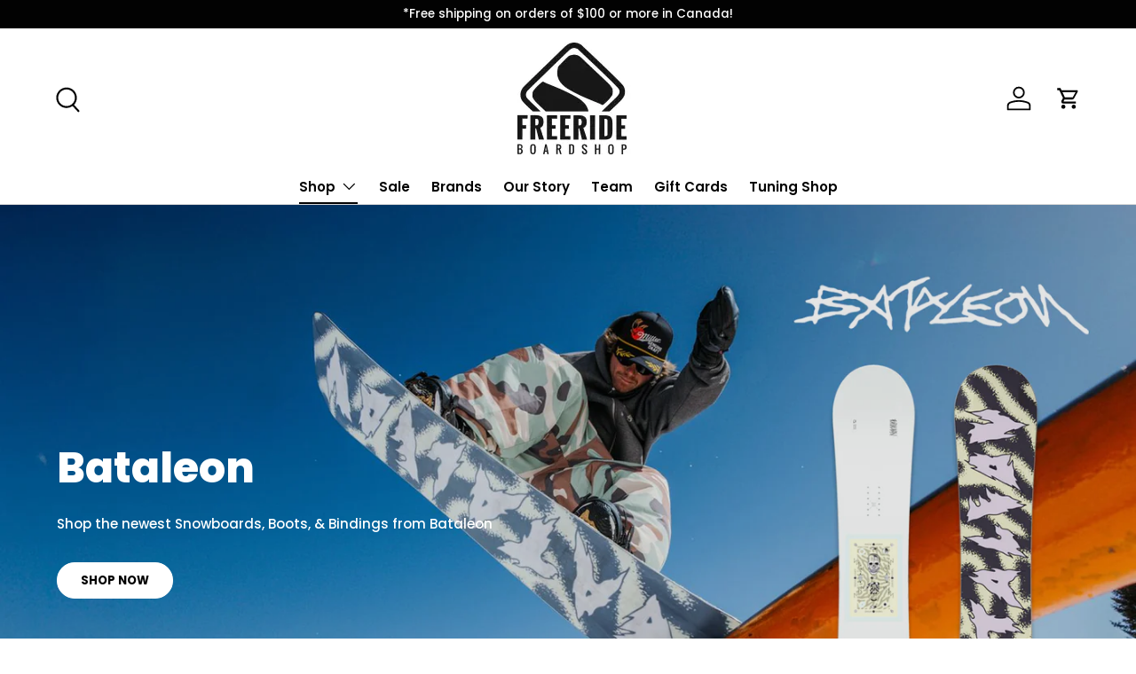

--- FILE ---
content_type: text/html; charset=utf-8
request_url: https://www.freerideboardshop.com/en-us
body_size: 51570
content:
<!doctype html>
<html class="no-js" lang="en" dir="ltr">
<head>
  







<meta charset="utf-8">
<meta name="viewport" content="width=device-width,initial-scale=1">
<title>Freeride Boardshop | Canadian Snowboard, Skateboard &amp; Wakesurf Store</title><link rel="canonical" href="https://www.freerideboardshop.com/en-us"><link rel="icon" href="//www.freerideboardshop.com/cdn/shop/files/Favicon-180x180-_whiteround.png?crop=center&height=48&v=1756415769&width=48" type="image/png">
  <link rel="apple-touch-icon" href="//www.freerideboardshop.com/cdn/shop/files/Favicon-180x180-_whiteround.png?crop=center&height=180&v=1756415769&width=180"><meta name="description" content="Canada&#39;s #1 online source for snowboard, skateboard, &amp; wakesurf gear. FREE SHIPPING on orders over $100 and price match guarantee."><meta property="og:site_name" content="Freeride Boardshop">
<meta property="og:url" content="https://www.freerideboardshop.com/en-us">
<meta property="og:title" content="Freeride Boardshop | Canadian Snowboard, Skateboard &amp; Wakesurf Store">
<meta property="og:type" content="website">
<meta property="og:description" content="Canada&#39;s #1 online source for snowboard, skateboard, &amp; wakesurf gear. FREE SHIPPING on orders over $100 and price match guarantee."><meta name="twitter:card" content="summary_large_image">
<meta name="twitter:title" content="Freeride Boardshop | Canadian Snowboard, Skateboard &amp; Wakesurf Store">
<meta name="twitter:description" content="Canada&#39;s #1 online source for snowboard, skateboard, &amp; wakesurf gear. FREE SHIPPING on orders over $100 and price match guarantee.">
<link rel="preload" href="//www.freerideboardshop.com/cdn/shop/t/54/assets/main.css?v=153107435128216220821716501231" as="style"><style data-shopify>
@font-face {
  font-family: Poppins;
  font-weight: 500;
  font-style: normal;
  font-display: swap;
  src: url("//www.freerideboardshop.com/cdn/fonts/poppins/poppins_n5.ad5b4b72b59a00358afc706450c864c3c8323842.woff2") format("woff2"),
       url("//www.freerideboardshop.com/cdn/fonts/poppins/poppins_n5.33757fdf985af2d24b32fcd84c9a09224d4b2c39.woff") format("woff");
}
@font-face {
  font-family: Poppins;
  font-weight: 700;
  font-style: normal;
  font-display: swap;
  src: url("//www.freerideboardshop.com/cdn/fonts/poppins/poppins_n7.56758dcf284489feb014a026f3727f2f20a54626.woff2") format("woff2"),
       url("//www.freerideboardshop.com/cdn/fonts/poppins/poppins_n7.f34f55d9b3d3205d2cd6f64955ff4b36f0cfd8da.woff") format("woff");
}
@font-face {
  font-family: Poppins;
  font-weight: 500;
  font-style: italic;
  font-display: swap;
  src: url("//www.freerideboardshop.com/cdn/fonts/poppins/poppins_i5.6acfce842c096080e34792078ef3cb7c3aad24d4.woff2") format("woff2"),
       url("//www.freerideboardshop.com/cdn/fonts/poppins/poppins_i5.a49113e4fe0ad7fd7716bd237f1602cbec299b3c.woff") format("woff");
}
@font-face {
  font-family: Poppins;
  font-weight: 700;
  font-style: italic;
  font-display: swap;
  src: url("//www.freerideboardshop.com/cdn/fonts/poppins/poppins_i7.42fd71da11e9d101e1e6c7932199f925f9eea42d.woff2") format("woff2"),
       url("//www.freerideboardshop.com/cdn/fonts/poppins/poppins_i7.ec8499dbd7616004e21155106d13837fff4cf556.woff") format("woff");
}
@font-face {
  font-family: Poppins;
  font-weight: 800;
  font-style: normal;
  font-display: swap;
  src: url("//www.freerideboardshop.com/cdn/fonts/poppins/poppins_n8.580200d05bca09e2e0c6f4c922047c227dfa8e8c.woff2") format("woff2"),
       url("//www.freerideboardshop.com/cdn/fonts/poppins/poppins_n8.f4450f472fdcbe9e829f3583ebd559988f5a3d25.woff") format("woff");
}
@font-face {
  font-family: Poppins;
  font-weight: 600;
  font-style: normal;
  font-display: swap;
  src: url("//www.freerideboardshop.com/cdn/fonts/poppins/poppins_n6.aa29d4918bc243723d56b59572e18228ed0786f6.woff2") format("woff2"),
       url("//www.freerideboardshop.com/cdn/fonts/poppins/poppins_n6.5f815d845fe073750885d5b7e619ee00e8111208.woff") format("woff");
}
:root {
      --bg-color: 255 255 255 / 1.0;
      --bg-color-og: 255 255 255 / 1.0;
      --heading-color: 0 0 0;
      --text-color: 51 51 51;
      --text-color-og: 51 51 51;
      --scrollbar-color: 51 51 51;
      --link-color: 0 0 0;
      --link-color-og: 0 0 0;
      --star-color: 42 94 246;--swatch-border-color-default: 214 214 214;
        --swatch-border-color-active: 153 153 153;
        --swatch-card-size: 24px;
        --swatch-variant-picker-size: 64px;--color-scheme-1-bg: 11 11 11 / 1.0;
      --color-scheme-1-grad: linear-gradient(180deg, rgba(67, 67, 67, 1), rgba(11, 11, 11, 1) 97%);
      --color-scheme-1-heading: 255 252 252;
      --color-scheme-1-text: 255 252 252;
      --color-scheme-1-btn-bg: 57 56 56;
      --color-scheme-1-btn-text: 255 255 255;
      --color-scheme-1-btn-bg-hover: 95 94 94;--color-scheme-2-bg: 244 244 244 / 1.0;
      --color-scheme-2-grad: ;
      --color-scheme-2-heading: 0 0 0;
      --color-scheme-2-text: 0 0 0;
      --color-scheme-2-btn-bg: 0 0 0;
      --color-scheme-2-btn-text: 0 0 0;
      --color-scheme-2-btn-bg-hover: 8 8 8;--color-scheme-3-bg: 0 0 0 / 0.0;
      --color-scheme-3-grad: ;
      --color-scheme-3-heading: 255 255 255;
      --color-scheme-3-text: 255 255 255;
      --color-scheme-3-btn-bg: 255 255 255;
      --color-scheme-3-btn-text: 11 11 11;
      --color-scheme-3-btn-bg-hover: 226 226 226;

      --drawer-bg-color: 255 255 255 / 1.0;
      --drawer-text-color: 51 51 51;

      --panel-bg-color: 244 244 244 / 1.0;
      --panel-heading-color: 51 51 51;
      --panel-text-color: 51 51 51;

      --in-stock-text-color: 44 126 63;
      --low-stock-text-color: 210 134 26;
      --very-low-stock-text-color: 180 12 28;
      --no-stock-text-color: 119 119 119;
      --no-stock-backordered-text-color: 119 119 119;

      --error-bg-color: 252 237 238;
      --error-text-color: 180 12 28;
      --success-bg-color: 232 246 234;
      --success-text-color: 44 126 63;
      --info-bg-color: 228 237 250;
      --info-text-color: 42 94 246;

      --heading-font-family: Poppins, sans-serif;
      --heading-font-style: normal;
      --heading-font-weight: 800;
      --heading-scale-start: 2;

      --navigation-font-family: Poppins, sans-serif;
      --navigation-font-style: normal;
      --navigation-font-weight: 600;--heading-text-transform: none;

      --subheading-text-transform: uppercase;
      --body-font-family: Poppins, sans-serif;
      --body-font-style: normal;
      --body-font-weight: 500;
      --body-font-size: 15;

      --section-gap: 32;
      --heading-gap: calc(8 * var(--space-unit));--heading-gap: calc(6 * var(--space-unit));--grid-column-gap: 20px;--btn-bg-color: 0 0 0;
      --btn-bg-hover-color: 46 46 46;
      --btn-text-color: 255 255 255;
      --btn-bg-color-og: 0 0 0;
      --btn-text-color-og: 255 255 255;
      --btn-alt-bg-color: 255 255 255;
      --btn-alt-bg-alpha: 1.0;
      --btn-alt-text-color: 0 0 0;
      --btn-border-width: 1px;
      --btn-padding-y: 12px;

      
      --btn-border-radius: 27px;
      

      --btn-lg-border-radius: 50%;
      --btn-icon-border-radius: 50%;
      --input-with-btn-inner-radius: var(--btn-border-radius);
      --btn-text-transform: uppercase;

      --input-bg-color: 255 255 255 / 1.0;
      --input-text-color: 51 51 51;
      --input-border-width: 1px;
      --input-border-radius: 26px;
      --textarea-border-radius: 12px;
      --input-border-radius: 27px;
      --input-lg-border-radius: 33px;
      --input-bg-color-diff-3: #f7f7f7;
      --input-bg-color-diff-6: #f0f0f0;

      --modal-border-radius: 16px;
      --modal-overlay-color: 0 0 0;
      --modal-overlay-opacity: 0.4;
      --drawer-border-radius: 16px;
      --overlay-border-radius: 0px;--custom-label-bg-color: 13 44 84;
      --custom-label-text-color: 255 255 255;--sale-label-bg-color: 233 16 16;
      --sale-label-text-color: 255 255 255;--sold-out-label-bg-color: 42 43 42;
      --sold-out-label-text-color: 255 255 255;--preorder-label-bg-color: 0 166 237;
      --preorder-label-text-color: 255 255 255;

      --page-width: 1590px;
      --gutter-sm: 20px;
      --gutter-md: 32px;
      --gutter-lg: 64px;

      --payment-terms-bg-color: #ffffff;

      --coll-card-bg-color: #ffffff;
      --coll-card-border-color: #ffffff;

      --reading-width: 48em;
    }

    @media (max-width: 769px) {
      :root {
        --reading-width: 36em;
      }
    }
  </style><link rel="stylesheet" href="//www.freerideboardshop.com/cdn/shop/t/54/assets/main.css?v=153107435128216220821716501231">
  <script src="//www.freerideboardshop.com/cdn/shop/t/54/assets/main.js?v=15196979400931759961716501232" defer="defer"></script><link rel="preload" href="//www.freerideboardshop.com/cdn/fonts/poppins/poppins_n5.ad5b4b72b59a00358afc706450c864c3c8323842.woff2" as="font" type="font/woff2" crossorigin fetchpriority="high"><link rel="preload" href="//www.freerideboardshop.com/cdn/fonts/poppins/poppins_n8.580200d05bca09e2e0c6f4c922047c227dfa8e8c.woff2" as="font" type="font/woff2" crossorigin fetchpriority="high"><script>window.performance && window.performance.mark && window.performance.mark('shopify.content_for_header.start');</script><meta name="google-site-verification" content="Lq7HVD6rdCP1wt6-4RKMeljNUKeaa8c8janmSVWyWuE">
<meta name="google-site-verification" content="Y7oEev7uSlNL2dnQUhkd_4WM5_NjwMDmwSVnS5CVChw">
<meta name="google-site-verification" content="Lq7HVD6rdCP1wt6-4RKMeljNUKeaa8c8janmSVWyWuE">
<meta id="shopify-digital-wallet" name="shopify-digital-wallet" content="/15488571/digital_wallets/dialog">
<meta name="shopify-checkout-api-token" content="a17b70d3fad543b4d7b8dd9b2067d663">
<meta id="in-context-paypal-metadata" data-shop-id="15488571" data-venmo-supported="false" data-environment="production" data-locale="en_US" data-paypal-v4="true" data-currency="USD">
<link rel="alternate" hreflang="x-default" href="https://www.freerideboardshop.com/">
<link rel="alternate" hreflang="en" href="https://www.freerideboardshop.com/">
<link rel="alternate" hreflang="en-US" href="https://www.freerideboardshop.com/en-us">
<script async="async" src="/checkouts/internal/preloads.js?locale=en-US"></script>
<link rel="preconnect" href="https://shop.app" crossorigin="anonymous">
<script async="async" src="https://shop.app/checkouts/internal/preloads.js?locale=en-US&shop_id=15488571" crossorigin="anonymous"></script>
<script id="apple-pay-shop-capabilities" type="application/json">{"shopId":15488571,"countryCode":"CA","currencyCode":"USD","merchantCapabilities":["supports3DS"],"merchantId":"gid:\/\/shopify\/Shop\/15488571","merchantName":"Freeride Boardshop","requiredBillingContactFields":["postalAddress","email","phone"],"requiredShippingContactFields":["postalAddress","email","phone"],"shippingType":"shipping","supportedNetworks":["visa","masterCard","amex","discover","interac","jcb"],"total":{"type":"pending","label":"Freeride Boardshop","amount":"1.00"},"shopifyPaymentsEnabled":true,"supportsSubscriptions":true}</script>
<script id="shopify-features" type="application/json">{"accessToken":"a17b70d3fad543b4d7b8dd9b2067d663","betas":["rich-media-storefront-analytics"],"domain":"www.freerideboardshop.com","predictiveSearch":true,"shopId":15488571,"locale":"en"}</script>
<script>var Shopify = Shopify || {};
Shopify.shop = "freeride-boardshop-inc.myshopify.com";
Shopify.locale = "en";
Shopify.currency = {"active":"USD","rate":"0.73799652"};
Shopify.country = "US";
Shopify.theme = {"name":"2025 Enterprise Theme Launch [MASTER]","id":128890306643,"schema_name":"Enterprise","schema_version":"1.4.2","theme_store_id":null,"role":"main"};
Shopify.theme.handle = "null";
Shopify.theme.style = {"id":null,"handle":null};
Shopify.cdnHost = "www.freerideboardshop.com/cdn";
Shopify.routes = Shopify.routes || {};
Shopify.routes.root = "/en-us/";</script>
<script type="module">!function(o){(o.Shopify=o.Shopify||{}).modules=!0}(window);</script>
<script>!function(o){function n(){var o=[];function n(){o.push(Array.prototype.slice.apply(arguments))}return n.q=o,n}var t=o.Shopify=o.Shopify||{};t.loadFeatures=n(),t.autoloadFeatures=n()}(window);</script>
<script>
  window.ShopifyPay = window.ShopifyPay || {};
  window.ShopifyPay.apiHost = "shop.app\/pay";
  window.ShopifyPay.redirectState = null;
</script>
<script id="shop-js-analytics" type="application/json">{"pageType":"index"}</script>
<script defer="defer" async type="module" src="//www.freerideboardshop.com/cdn/shopifycloud/shop-js/modules/v2/client.init-shop-cart-sync_BT-GjEfc.en.esm.js"></script>
<script defer="defer" async type="module" src="//www.freerideboardshop.com/cdn/shopifycloud/shop-js/modules/v2/chunk.common_D58fp_Oc.esm.js"></script>
<script defer="defer" async type="module" src="//www.freerideboardshop.com/cdn/shopifycloud/shop-js/modules/v2/chunk.modal_xMitdFEc.esm.js"></script>
<script type="module">
  await import("//www.freerideboardshop.com/cdn/shopifycloud/shop-js/modules/v2/client.init-shop-cart-sync_BT-GjEfc.en.esm.js");
await import("//www.freerideboardshop.com/cdn/shopifycloud/shop-js/modules/v2/chunk.common_D58fp_Oc.esm.js");
await import("//www.freerideboardshop.com/cdn/shopifycloud/shop-js/modules/v2/chunk.modal_xMitdFEc.esm.js");

  window.Shopify.SignInWithShop?.initShopCartSync?.({"fedCMEnabled":true,"windoidEnabled":true});

</script>
<script>
  window.Shopify = window.Shopify || {};
  if (!window.Shopify.featureAssets) window.Shopify.featureAssets = {};
  window.Shopify.featureAssets['shop-js'] = {"shop-cart-sync":["modules/v2/client.shop-cart-sync_DZOKe7Ll.en.esm.js","modules/v2/chunk.common_D58fp_Oc.esm.js","modules/v2/chunk.modal_xMitdFEc.esm.js"],"init-fed-cm":["modules/v2/client.init-fed-cm_B6oLuCjv.en.esm.js","modules/v2/chunk.common_D58fp_Oc.esm.js","modules/v2/chunk.modal_xMitdFEc.esm.js"],"shop-cash-offers":["modules/v2/client.shop-cash-offers_D2sdYoxE.en.esm.js","modules/v2/chunk.common_D58fp_Oc.esm.js","modules/v2/chunk.modal_xMitdFEc.esm.js"],"shop-login-button":["modules/v2/client.shop-login-button_QeVjl5Y3.en.esm.js","modules/v2/chunk.common_D58fp_Oc.esm.js","modules/v2/chunk.modal_xMitdFEc.esm.js"],"pay-button":["modules/v2/client.pay-button_DXTOsIq6.en.esm.js","modules/v2/chunk.common_D58fp_Oc.esm.js","modules/v2/chunk.modal_xMitdFEc.esm.js"],"shop-button":["modules/v2/client.shop-button_DQZHx9pm.en.esm.js","modules/v2/chunk.common_D58fp_Oc.esm.js","modules/v2/chunk.modal_xMitdFEc.esm.js"],"avatar":["modules/v2/client.avatar_BTnouDA3.en.esm.js"],"init-windoid":["modules/v2/client.init-windoid_CR1B-cfM.en.esm.js","modules/v2/chunk.common_D58fp_Oc.esm.js","modules/v2/chunk.modal_xMitdFEc.esm.js"],"init-shop-for-new-customer-accounts":["modules/v2/client.init-shop-for-new-customer-accounts_C_vY_xzh.en.esm.js","modules/v2/client.shop-login-button_QeVjl5Y3.en.esm.js","modules/v2/chunk.common_D58fp_Oc.esm.js","modules/v2/chunk.modal_xMitdFEc.esm.js"],"init-shop-email-lookup-coordinator":["modules/v2/client.init-shop-email-lookup-coordinator_BI7n9ZSv.en.esm.js","modules/v2/chunk.common_D58fp_Oc.esm.js","modules/v2/chunk.modal_xMitdFEc.esm.js"],"init-shop-cart-sync":["modules/v2/client.init-shop-cart-sync_BT-GjEfc.en.esm.js","modules/v2/chunk.common_D58fp_Oc.esm.js","modules/v2/chunk.modal_xMitdFEc.esm.js"],"shop-toast-manager":["modules/v2/client.shop-toast-manager_DiYdP3xc.en.esm.js","modules/v2/chunk.common_D58fp_Oc.esm.js","modules/v2/chunk.modal_xMitdFEc.esm.js"],"init-customer-accounts":["modules/v2/client.init-customer-accounts_D9ZNqS-Q.en.esm.js","modules/v2/client.shop-login-button_QeVjl5Y3.en.esm.js","modules/v2/chunk.common_D58fp_Oc.esm.js","modules/v2/chunk.modal_xMitdFEc.esm.js"],"init-customer-accounts-sign-up":["modules/v2/client.init-customer-accounts-sign-up_iGw4briv.en.esm.js","modules/v2/client.shop-login-button_QeVjl5Y3.en.esm.js","modules/v2/chunk.common_D58fp_Oc.esm.js","modules/v2/chunk.modal_xMitdFEc.esm.js"],"shop-follow-button":["modules/v2/client.shop-follow-button_CqMgW2wH.en.esm.js","modules/v2/chunk.common_D58fp_Oc.esm.js","modules/v2/chunk.modal_xMitdFEc.esm.js"],"checkout-modal":["modules/v2/client.checkout-modal_xHeaAweL.en.esm.js","modules/v2/chunk.common_D58fp_Oc.esm.js","modules/v2/chunk.modal_xMitdFEc.esm.js"],"shop-login":["modules/v2/client.shop-login_D91U-Q7h.en.esm.js","modules/v2/chunk.common_D58fp_Oc.esm.js","modules/v2/chunk.modal_xMitdFEc.esm.js"],"lead-capture":["modules/v2/client.lead-capture_BJmE1dJe.en.esm.js","modules/v2/chunk.common_D58fp_Oc.esm.js","modules/v2/chunk.modal_xMitdFEc.esm.js"],"payment-terms":["modules/v2/client.payment-terms_Ci9AEqFq.en.esm.js","modules/v2/chunk.common_D58fp_Oc.esm.js","modules/v2/chunk.modal_xMitdFEc.esm.js"]};
</script>
<script>(function() {
  var isLoaded = false;
  function asyncLoad() {
    if (isLoaded) return;
    isLoaded = true;
    var urls = ["\/\/code.tidio.co\/zdaw4hzec8svisijm0izjphrhgrwhqow.js?shop=freeride-boardshop-inc.myshopify.com","https:\/\/cloudsearch-1f874.kxcdn.com\/shopify.js?filtersEnabled=1\u0026shop=freeride-boardshop-inc.myshopify.com"];
    for (var i = 0; i < urls.length; i++) {
      var s = document.createElement('script');
      s.type = 'text/javascript';
      s.async = true;
      s.src = urls[i];
      var x = document.getElementsByTagName('script')[0];
      x.parentNode.insertBefore(s, x);
    }
  };
  if(window.attachEvent) {
    window.attachEvent('onload', asyncLoad);
  } else {
    window.addEventListener('load', asyncLoad, false);
  }
})();</script>
<script id="__st">var __st={"a":15488571,"offset":-28800,"reqid":"3d9da4cb-f2d1-4e7b-9c81-4a6cf51a0e3b-1769063524","pageurl":"www.freerideboardshop.com\/en-us","u":"9dffd71737c0","p":"home"};</script>
<script>window.ShopifyPaypalV4VisibilityTracking = true;</script>
<script id="captcha-bootstrap">!function(){'use strict';const t='contact',e='account',n='new_comment',o=[[t,t],['blogs',n],['comments',n],[t,'customer']],c=[[e,'customer_login'],[e,'guest_login'],[e,'recover_customer_password'],[e,'create_customer']],r=t=>t.map((([t,e])=>`form[action*='/${t}']:not([data-nocaptcha='true']) input[name='form_type'][value='${e}']`)).join(','),a=t=>()=>t?[...document.querySelectorAll(t)].map((t=>t.form)):[];function s(){const t=[...o],e=r(t);return a(e)}const i='password',u='form_key',d=['recaptcha-v3-token','g-recaptcha-response','h-captcha-response',i],f=()=>{try{return window.sessionStorage}catch{return}},m='__shopify_v',_=t=>t.elements[u];function p(t,e,n=!1){try{const o=window.sessionStorage,c=JSON.parse(o.getItem(e)),{data:r}=function(t){const{data:e,action:n}=t;return t[m]||n?{data:e,action:n}:{data:t,action:n}}(c);for(const[e,n]of Object.entries(r))t.elements[e]&&(t.elements[e].value=n);n&&o.removeItem(e)}catch(o){console.error('form repopulation failed',{error:o})}}const l='form_type',E='cptcha';function T(t){t.dataset[E]=!0}const w=window,h=w.document,L='Shopify',v='ce_forms',y='captcha';let A=!1;((t,e)=>{const n=(g='f06e6c50-85a8-45c8-87d0-21a2b65856fe',I='https://cdn.shopify.com/shopifycloud/storefront-forms-hcaptcha/ce_storefront_forms_captcha_hcaptcha.v1.5.2.iife.js',D={infoText:'Protected by hCaptcha',privacyText:'Privacy',termsText:'Terms'},(t,e,n)=>{const o=w[L][v],c=o.bindForm;if(c)return c(t,g,e,D).then(n);var r;o.q.push([[t,g,e,D],n]),r=I,A||(h.body.append(Object.assign(h.createElement('script'),{id:'captcha-provider',async:!0,src:r})),A=!0)});var g,I,D;w[L]=w[L]||{},w[L][v]=w[L][v]||{},w[L][v].q=[],w[L][y]=w[L][y]||{},w[L][y].protect=function(t,e){n(t,void 0,e),T(t)},Object.freeze(w[L][y]),function(t,e,n,w,h,L){const[v,y,A,g]=function(t,e,n){const i=e?o:[],u=t?c:[],d=[...i,...u],f=r(d),m=r(i),_=r(d.filter((([t,e])=>n.includes(e))));return[a(f),a(m),a(_),s()]}(w,h,L),I=t=>{const e=t.target;return e instanceof HTMLFormElement?e:e&&e.form},D=t=>v().includes(t);t.addEventListener('submit',(t=>{const e=I(t);if(!e)return;const n=D(e)&&!e.dataset.hcaptchaBound&&!e.dataset.recaptchaBound,o=_(e),c=g().includes(e)&&(!o||!o.value);(n||c)&&t.preventDefault(),c&&!n&&(function(t){try{if(!f())return;!function(t){const e=f();if(!e)return;const n=_(t);if(!n)return;const o=n.value;o&&e.removeItem(o)}(t);const e=Array.from(Array(32),(()=>Math.random().toString(36)[2])).join('');!function(t,e){_(t)||t.append(Object.assign(document.createElement('input'),{type:'hidden',name:u})),t.elements[u].value=e}(t,e),function(t,e){const n=f();if(!n)return;const o=[...t.querySelectorAll(`input[type='${i}']`)].map((({name:t})=>t)),c=[...d,...o],r={};for(const[a,s]of new FormData(t).entries())c.includes(a)||(r[a]=s);n.setItem(e,JSON.stringify({[m]:1,action:t.action,data:r}))}(t,e)}catch(e){console.error('failed to persist form',e)}}(e),e.submit())}));const S=(t,e)=>{t&&!t.dataset[E]&&(n(t,e.some((e=>e===t))),T(t))};for(const o of['focusin','change'])t.addEventListener(o,(t=>{const e=I(t);D(e)&&S(e,y())}));const B=e.get('form_key'),M=e.get(l),P=B&&M;t.addEventListener('DOMContentLoaded',(()=>{const t=y();if(P)for(const e of t)e.elements[l].value===M&&p(e,B);[...new Set([...A(),...v().filter((t=>'true'===t.dataset.shopifyCaptcha))])].forEach((e=>S(e,t)))}))}(h,new URLSearchParams(w.location.search),n,t,e,['guest_login'])})(!0,!0)}();</script>
<script integrity="sha256-4kQ18oKyAcykRKYeNunJcIwy7WH5gtpwJnB7kiuLZ1E=" data-source-attribution="shopify.loadfeatures" defer="defer" src="//www.freerideboardshop.com/cdn/shopifycloud/storefront/assets/storefront/load_feature-a0a9edcb.js" crossorigin="anonymous"></script>
<script crossorigin="anonymous" defer="defer" src="//www.freerideboardshop.com/cdn/shopifycloud/storefront/assets/shopify_pay/storefront-65b4c6d7.js?v=20250812"></script>
<script data-source-attribution="shopify.dynamic_checkout.dynamic.init">var Shopify=Shopify||{};Shopify.PaymentButton=Shopify.PaymentButton||{isStorefrontPortableWallets:!0,init:function(){window.Shopify.PaymentButton.init=function(){};var t=document.createElement("script");t.src="https://www.freerideboardshop.com/cdn/shopifycloud/portable-wallets/latest/portable-wallets.en.js",t.type="module",document.head.appendChild(t)}};
</script>
<script data-source-attribution="shopify.dynamic_checkout.buyer_consent">
  function portableWalletsHideBuyerConsent(e){var t=document.getElementById("shopify-buyer-consent"),n=document.getElementById("shopify-subscription-policy-button");t&&n&&(t.classList.add("hidden"),t.setAttribute("aria-hidden","true"),n.removeEventListener("click",e))}function portableWalletsShowBuyerConsent(e){var t=document.getElementById("shopify-buyer-consent"),n=document.getElementById("shopify-subscription-policy-button");t&&n&&(t.classList.remove("hidden"),t.removeAttribute("aria-hidden"),n.addEventListener("click",e))}window.Shopify?.PaymentButton&&(window.Shopify.PaymentButton.hideBuyerConsent=portableWalletsHideBuyerConsent,window.Shopify.PaymentButton.showBuyerConsent=portableWalletsShowBuyerConsent);
</script>
<script data-source-attribution="shopify.dynamic_checkout.cart.bootstrap">document.addEventListener("DOMContentLoaded",(function(){function t(){return document.querySelector("shopify-accelerated-checkout-cart, shopify-accelerated-checkout")}if(t())Shopify.PaymentButton.init();else{new MutationObserver((function(e,n){t()&&(Shopify.PaymentButton.init(),n.disconnect())})).observe(document.body,{childList:!0,subtree:!0})}}));
</script>
<link id="shopify-accelerated-checkout-styles" rel="stylesheet" media="screen" href="https://www.freerideboardshop.com/cdn/shopifycloud/portable-wallets/latest/accelerated-checkout-backwards-compat.css" crossorigin="anonymous">
<style id="shopify-accelerated-checkout-cart">
        #shopify-buyer-consent {
  margin-top: 1em;
  display: inline-block;
  width: 100%;
}

#shopify-buyer-consent.hidden {
  display: none;
}

#shopify-subscription-policy-button {
  background: none;
  border: none;
  padding: 0;
  text-decoration: underline;
  font-size: inherit;
  cursor: pointer;
}

#shopify-subscription-policy-button::before {
  box-shadow: none;
}

      </style>
<script id="sections-script" data-sections="header,footer" defer="defer" src="//www.freerideboardshop.com/cdn/shop/t/54/compiled_assets/scripts.js?v=147867"></script>
<script>window.performance && window.performance.mark && window.performance.mark('shopify.content_for_header.end');</script>


  <script>document.documentElement.className = document.documentElement.className.replace('no-js', 'js');</script><!-- CC Custom Head Start --><!-- CC Custom Head End --><!-- BEGIN app block: shopify://apps/pagefly-page-builder/blocks/app-embed/83e179f7-59a0-4589-8c66-c0dddf959200 -->

<!-- BEGIN app snippet: pagefly-cro-ab-testing-main -->







<script>
  ;(function () {
    const url = new URL(window.location)
    const viewParam = url.searchParams.get('view')
    if (viewParam && viewParam.includes('variant-pf-')) {
      url.searchParams.set('pf_v', viewParam)
      url.searchParams.delete('view')
      window.history.replaceState({}, '', url)
    }
  })()
</script>



<script type='module'>
  
  window.PAGEFLY_CRO = window.PAGEFLY_CRO || {}

  window.PAGEFLY_CRO['data_debug'] = {
    original_template_suffix: "home",
    allow_ab_test: false,
    ab_test_start_time: 0,
    ab_test_end_time: 0,
    today_date_time: 1769063524000,
  }
  window.PAGEFLY_CRO['GA4'] = { enabled: false}
</script>

<!-- END app snippet -->








  <script src='https://cdn.shopify.com/extensions/019bb4f9-aed6-78a3-be91-e9d44663e6bf/pagefly-page-builder-215/assets/pagefly-helper.js' defer='defer'></script>

  <script src='https://cdn.shopify.com/extensions/019bb4f9-aed6-78a3-be91-e9d44663e6bf/pagefly-page-builder-215/assets/pagefly-general-helper.js' defer='defer'></script>

  <script src='https://cdn.shopify.com/extensions/019bb4f9-aed6-78a3-be91-e9d44663e6bf/pagefly-page-builder-215/assets/pagefly-snap-slider.js' defer='defer'></script>

  <script src='https://cdn.shopify.com/extensions/019bb4f9-aed6-78a3-be91-e9d44663e6bf/pagefly-page-builder-215/assets/pagefly-slideshow-v3.js' defer='defer'></script>

  <script src='https://cdn.shopify.com/extensions/019bb4f9-aed6-78a3-be91-e9d44663e6bf/pagefly-page-builder-215/assets/pagefly-slideshow-v4.js' defer='defer'></script>

  <script src='https://cdn.shopify.com/extensions/019bb4f9-aed6-78a3-be91-e9d44663e6bf/pagefly-page-builder-215/assets/pagefly-glider.js' defer='defer'></script>

  <script src='https://cdn.shopify.com/extensions/019bb4f9-aed6-78a3-be91-e9d44663e6bf/pagefly-page-builder-215/assets/pagefly-slideshow-v1-v2.js' defer='defer'></script>

  <script src='https://cdn.shopify.com/extensions/019bb4f9-aed6-78a3-be91-e9d44663e6bf/pagefly-page-builder-215/assets/pagefly-product-media.js' defer='defer'></script>

  <script src='https://cdn.shopify.com/extensions/019bb4f9-aed6-78a3-be91-e9d44663e6bf/pagefly-page-builder-215/assets/pagefly-product.js' defer='defer'></script>


<script id='pagefly-helper-data' type='application/json'>
  {
    "page_optimization": {
      "assets_prefetching": false
    },
    "elements_asset_mapper": {
      "Accordion": "https://cdn.shopify.com/extensions/019bb4f9-aed6-78a3-be91-e9d44663e6bf/pagefly-page-builder-215/assets/pagefly-accordion.js",
      "Accordion3": "https://cdn.shopify.com/extensions/019bb4f9-aed6-78a3-be91-e9d44663e6bf/pagefly-page-builder-215/assets/pagefly-accordion3.js",
      "CountDown": "https://cdn.shopify.com/extensions/019bb4f9-aed6-78a3-be91-e9d44663e6bf/pagefly-page-builder-215/assets/pagefly-countdown.js",
      "GMap1": "https://cdn.shopify.com/extensions/019bb4f9-aed6-78a3-be91-e9d44663e6bf/pagefly-page-builder-215/assets/pagefly-gmap.js",
      "GMap2": "https://cdn.shopify.com/extensions/019bb4f9-aed6-78a3-be91-e9d44663e6bf/pagefly-page-builder-215/assets/pagefly-gmap.js",
      "GMapBasicV2": "https://cdn.shopify.com/extensions/019bb4f9-aed6-78a3-be91-e9d44663e6bf/pagefly-page-builder-215/assets/pagefly-gmap.js",
      "GMapAdvancedV2": "https://cdn.shopify.com/extensions/019bb4f9-aed6-78a3-be91-e9d44663e6bf/pagefly-page-builder-215/assets/pagefly-gmap.js",
      "HTML.Video": "https://cdn.shopify.com/extensions/019bb4f9-aed6-78a3-be91-e9d44663e6bf/pagefly-page-builder-215/assets/pagefly-htmlvideo.js",
      "HTML.Video2": "https://cdn.shopify.com/extensions/019bb4f9-aed6-78a3-be91-e9d44663e6bf/pagefly-page-builder-215/assets/pagefly-htmlvideo2.js",
      "HTML.Video3": "https://cdn.shopify.com/extensions/019bb4f9-aed6-78a3-be91-e9d44663e6bf/pagefly-page-builder-215/assets/pagefly-htmlvideo2.js",
      "BackgroundVideo": "https://cdn.shopify.com/extensions/019bb4f9-aed6-78a3-be91-e9d44663e6bf/pagefly-page-builder-215/assets/pagefly-htmlvideo2.js",
      "Instagram": "https://cdn.shopify.com/extensions/019bb4f9-aed6-78a3-be91-e9d44663e6bf/pagefly-page-builder-215/assets/pagefly-instagram.js",
      "Instagram2": "https://cdn.shopify.com/extensions/019bb4f9-aed6-78a3-be91-e9d44663e6bf/pagefly-page-builder-215/assets/pagefly-instagram.js",
      "Insta3": "https://cdn.shopify.com/extensions/019bb4f9-aed6-78a3-be91-e9d44663e6bf/pagefly-page-builder-215/assets/pagefly-instagram3.js",
      "Tabs": "https://cdn.shopify.com/extensions/019bb4f9-aed6-78a3-be91-e9d44663e6bf/pagefly-page-builder-215/assets/pagefly-tab.js",
      "Tabs3": "https://cdn.shopify.com/extensions/019bb4f9-aed6-78a3-be91-e9d44663e6bf/pagefly-page-builder-215/assets/pagefly-tab3.js",
      "ProductBox": "https://cdn.shopify.com/extensions/019bb4f9-aed6-78a3-be91-e9d44663e6bf/pagefly-page-builder-215/assets/pagefly-cart.js",
      "FBPageBox2": "https://cdn.shopify.com/extensions/019bb4f9-aed6-78a3-be91-e9d44663e6bf/pagefly-page-builder-215/assets/pagefly-facebook.js",
      "FBLikeButton2": "https://cdn.shopify.com/extensions/019bb4f9-aed6-78a3-be91-e9d44663e6bf/pagefly-page-builder-215/assets/pagefly-facebook.js",
      "TwitterFeed2": "https://cdn.shopify.com/extensions/019bb4f9-aed6-78a3-be91-e9d44663e6bf/pagefly-page-builder-215/assets/pagefly-twitter.js",
      "Paragraph4": "https://cdn.shopify.com/extensions/019bb4f9-aed6-78a3-be91-e9d44663e6bf/pagefly-page-builder-215/assets/pagefly-paragraph4.js",

      "AliReviews": "https://cdn.shopify.com/extensions/019bb4f9-aed6-78a3-be91-e9d44663e6bf/pagefly-page-builder-215/assets/pagefly-3rd-elements.js",
      "BackInStock": "https://cdn.shopify.com/extensions/019bb4f9-aed6-78a3-be91-e9d44663e6bf/pagefly-page-builder-215/assets/pagefly-3rd-elements.js",
      "GloboBackInStock": "https://cdn.shopify.com/extensions/019bb4f9-aed6-78a3-be91-e9d44663e6bf/pagefly-page-builder-215/assets/pagefly-3rd-elements.js",
      "GrowaveWishlist": "https://cdn.shopify.com/extensions/019bb4f9-aed6-78a3-be91-e9d44663e6bf/pagefly-page-builder-215/assets/pagefly-3rd-elements.js",
      "InfiniteOptionsShopPad": "https://cdn.shopify.com/extensions/019bb4f9-aed6-78a3-be91-e9d44663e6bf/pagefly-page-builder-215/assets/pagefly-3rd-elements.js",
      "InkybayProductPersonalizer": "https://cdn.shopify.com/extensions/019bb4f9-aed6-78a3-be91-e9d44663e6bf/pagefly-page-builder-215/assets/pagefly-3rd-elements.js",
      "LimeSpot": "https://cdn.shopify.com/extensions/019bb4f9-aed6-78a3-be91-e9d44663e6bf/pagefly-page-builder-215/assets/pagefly-3rd-elements.js",
      "Loox": "https://cdn.shopify.com/extensions/019bb4f9-aed6-78a3-be91-e9d44663e6bf/pagefly-page-builder-215/assets/pagefly-3rd-elements.js",
      "Opinew": "https://cdn.shopify.com/extensions/019bb4f9-aed6-78a3-be91-e9d44663e6bf/pagefly-page-builder-215/assets/pagefly-3rd-elements.js",
      "Powr": "https://cdn.shopify.com/extensions/019bb4f9-aed6-78a3-be91-e9d44663e6bf/pagefly-page-builder-215/assets/pagefly-3rd-elements.js",
      "ProductReviews": "https://cdn.shopify.com/extensions/019bb4f9-aed6-78a3-be91-e9d44663e6bf/pagefly-page-builder-215/assets/pagefly-3rd-elements.js",
      "PushOwl": "https://cdn.shopify.com/extensions/019bb4f9-aed6-78a3-be91-e9d44663e6bf/pagefly-page-builder-215/assets/pagefly-3rd-elements.js",
      "ReCharge": "https://cdn.shopify.com/extensions/019bb4f9-aed6-78a3-be91-e9d44663e6bf/pagefly-page-builder-215/assets/pagefly-3rd-elements.js",
      "Rivyo": "https://cdn.shopify.com/extensions/019bb4f9-aed6-78a3-be91-e9d44663e6bf/pagefly-page-builder-215/assets/pagefly-3rd-elements.js",
      "TrackingMore": "https://cdn.shopify.com/extensions/019bb4f9-aed6-78a3-be91-e9d44663e6bf/pagefly-page-builder-215/assets/pagefly-3rd-elements.js",
      "Vitals": "https://cdn.shopify.com/extensions/019bb4f9-aed6-78a3-be91-e9d44663e6bf/pagefly-page-builder-215/assets/pagefly-3rd-elements.js",
      "Wiser": "https://cdn.shopify.com/extensions/019bb4f9-aed6-78a3-be91-e9d44663e6bf/pagefly-page-builder-215/assets/pagefly-3rd-elements.js"
    },
    "custom_elements_mapper": {
      "pf-click-action-element": "https://cdn.shopify.com/extensions/019bb4f9-aed6-78a3-be91-e9d44663e6bf/pagefly-page-builder-215/assets/pagefly-click-action-element.js",
      "pf-dialog-element": "https://cdn.shopify.com/extensions/019bb4f9-aed6-78a3-be91-e9d44663e6bf/pagefly-page-builder-215/assets/pagefly-dialog-element.js"
    }
  }
</script>


<!-- END app block --><!-- BEGIN app block: shopify://apps/klaviyo-email-marketing-sms/blocks/klaviyo-onsite-embed/2632fe16-c075-4321-a88b-50b567f42507 -->












  <script async src="https://static.klaviyo.com/onsite/js/MmFxM8/klaviyo.js?company_id=MmFxM8"></script>
  <script>!function(){if(!window.klaviyo){window._klOnsite=window._klOnsite||[];try{window.klaviyo=new Proxy({},{get:function(n,i){return"push"===i?function(){var n;(n=window._klOnsite).push.apply(n,arguments)}:function(){for(var n=arguments.length,o=new Array(n),w=0;w<n;w++)o[w]=arguments[w];var t="function"==typeof o[o.length-1]?o.pop():void 0,e=new Promise((function(n){window._klOnsite.push([i].concat(o,[function(i){t&&t(i),n(i)}]))}));return e}}})}catch(n){window.klaviyo=window.klaviyo||[],window.klaviyo.push=function(){var n;(n=window._klOnsite).push.apply(n,arguments)}}}}();</script>

  




  <script>
    window.klaviyoReviewsProductDesignMode = false
  </script>







<!-- END app block --><link href="https://monorail-edge.shopifysvc.com" rel="dns-prefetch">
<script>(function(){if ("sendBeacon" in navigator && "performance" in window) {try {var session_token_from_headers = performance.getEntriesByType('navigation')[0].serverTiming.find(x => x.name == '_s').description;} catch {var session_token_from_headers = undefined;}var session_cookie_matches = document.cookie.match(/_shopify_s=([^;]*)/);var session_token_from_cookie = session_cookie_matches && session_cookie_matches.length === 2 ? session_cookie_matches[1] : "";var session_token = session_token_from_headers || session_token_from_cookie || "";function handle_abandonment_event(e) {var entries = performance.getEntries().filter(function(entry) {return /monorail-edge.shopifysvc.com/.test(entry.name);});if (!window.abandonment_tracked && entries.length === 0) {window.abandonment_tracked = true;var currentMs = Date.now();var navigation_start = performance.timing.navigationStart;var payload = {shop_id: 15488571,url: window.location.href,navigation_start,duration: currentMs - navigation_start,session_token,page_type: "index"};window.navigator.sendBeacon("https://monorail-edge.shopifysvc.com/v1/produce", JSON.stringify({schema_id: "online_store_buyer_site_abandonment/1.1",payload: payload,metadata: {event_created_at_ms: currentMs,event_sent_at_ms: currentMs}}));}}window.addEventListener('pagehide', handle_abandonment_event);}}());</script>
<script id="web-pixels-manager-setup">(function e(e,d,r,n,o){if(void 0===o&&(o={}),!Boolean(null===(a=null===(i=window.Shopify)||void 0===i?void 0:i.analytics)||void 0===a?void 0:a.replayQueue)){var i,a;window.Shopify=window.Shopify||{};var t=window.Shopify;t.analytics=t.analytics||{};var s=t.analytics;s.replayQueue=[],s.publish=function(e,d,r){return s.replayQueue.push([e,d,r]),!0};try{self.performance.mark("wpm:start")}catch(e){}var l=function(){var e={modern:/Edge?\/(1{2}[4-9]|1[2-9]\d|[2-9]\d{2}|\d{4,})\.\d+(\.\d+|)|Firefox\/(1{2}[4-9]|1[2-9]\d|[2-9]\d{2}|\d{4,})\.\d+(\.\d+|)|Chrom(ium|e)\/(9{2}|\d{3,})\.\d+(\.\d+|)|(Maci|X1{2}).+ Version\/(15\.\d+|(1[6-9]|[2-9]\d|\d{3,})\.\d+)([,.]\d+|)( \(\w+\)|)( Mobile\/\w+|) Safari\/|Chrome.+OPR\/(9{2}|\d{3,})\.\d+\.\d+|(CPU[ +]OS|iPhone[ +]OS|CPU[ +]iPhone|CPU IPhone OS|CPU iPad OS)[ +]+(15[._]\d+|(1[6-9]|[2-9]\d|\d{3,})[._]\d+)([._]\d+|)|Android:?[ /-](13[3-9]|1[4-9]\d|[2-9]\d{2}|\d{4,})(\.\d+|)(\.\d+|)|Android.+Firefox\/(13[5-9]|1[4-9]\d|[2-9]\d{2}|\d{4,})\.\d+(\.\d+|)|Android.+Chrom(ium|e)\/(13[3-9]|1[4-9]\d|[2-9]\d{2}|\d{4,})\.\d+(\.\d+|)|SamsungBrowser\/([2-9]\d|\d{3,})\.\d+/,legacy:/Edge?\/(1[6-9]|[2-9]\d|\d{3,})\.\d+(\.\d+|)|Firefox\/(5[4-9]|[6-9]\d|\d{3,})\.\d+(\.\d+|)|Chrom(ium|e)\/(5[1-9]|[6-9]\d|\d{3,})\.\d+(\.\d+|)([\d.]+$|.*Safari\/(?![\d.]+ Edge\/[\d.]+$))|(Maci|X1{2}).+ Version\/(10\.\d+|(1[1-9]|[2-9]\d|\d{3,})\.\d+)([,.]\d+|)( \(\w+\)|)( Mobile\/\w+|) Safari\/|Chrome.+OPR\/(3[89]|[4-9]\d|\d{3,})\.\d+\.\d+|(CPU[ +]OS|iPhone[ +]OS|CPU[ +]iPhone|CPU IPhone OS|CPU iPad OS)[ +]+(10[._]\d+|(1[1-9]|[2-9]\d|\d{3,})[._]\d+)([._]\d+|)|Android:?[ /-](13[3-9]|1[4-9]\d|[2-9]\d{2}|\d{4,})(\.\d+|)(\.\d+|)|Mobile Safari.+OPR\/([89]\d|\d{3,})\.\d+\.\d+|Android.+Firefox\/(13[5-9]|1[4-9]\d|[2-9]\d{2}|\d{4,})\.\d+(\.\d+|)|Android.+Chrom(ium|e)\/(13[3-9]|1[4-9]\d|[2-9]\d{2}|\d{4,})\.\d+(\.\d+|)|Android.+(UC? ?Browser|UCWEB|U3)[ /]?(15\.([5-9]|\d{2,})|(1[6-9]|[2-9]\d|\d{3,})\.\d+)\.\d+|SamsungBrowser\/(5\.\d+|([6-9]|\d{2,})\.\d+)|Android.+MQ{2}Browser\/(14(\.(9|\d{2,})|)|(1[5-9]|[2-9]\d|\d{3,})(\.\d+|))(\.\d+|)|K[Aa][Ii]OS\/(3\.\d+|([4-9]|\d{2,})\.\d+)(\.\d+|)/},d=e.modern,r=e.legacy,n=navigator.userAgent;return n.match(d)?"modern":n.match(r)?"legacy":"unknown"}(),u="modern"===l?"modern":"legacy",c=(null!=n?n:{modern:"",legacy:""})[u],f=function(e){return[e.baseUrl,"/wpm","/b",e.hashVersion,"modern"===e.buildTarget?"m":"l",".js"].join("")}({baseUrl:d,hashVersion:r,buildTarget:u}),m=function(e){var d=e.version,r=e.bundleTarget,n=e.surface,o=e.pageUrl,i=e.monorailEndpoint;return{emit:function(e){var a=e.status,t=e.errorMsg,s=(new Date).getTime(),l=JSON.stringify({metadata:{event_sent_at_ms:s},events:[{schema_id:"web_pixels_manager_load/3.1",payload:{version:d,bundle_target:r,page_url:o,status:a,surface:n,error_msg:t},metadata:{event_created_at_ms:s}}]});if(!i)return console&&console.warn&&console.warn("[Web Pixels Manager] No Monorail endpoint provided, skipping logging."),!1;try{return self.navigator.sendBeacon.bind(self.navigator)(i,l)}catch(e){}var u=new XMLHttpRequest;try{return u.open("POST",i,!0),u.setRequestHeader("Content-Type","text/plain"),u.send(l),!0}catch(e){return console&&console.warn&&console.warn("[Web Pixels Manager] Got an unhandled error while logging to Monorail."),!1}}}}({version:r,bundleTarget:l,surface:e.surface,pageUrl:self.location.href,monorailEndpoint:e.monorailEndpoint});try{o.browserTarget=l,function(e){var d=e.src,r=e.async,n=void 0===r||r,o=e.onload,i=e.onerror,a=e.sri,t=e.scriptDataAttributes,s=void 0===t?{}:t,l=document.createElement("script"),u=document.querySelector("head"),c=document.querySelector("body");if(l.async=n,l.src=d,a&&(l.integrity=a,l.crossOrigin="anonymous"),s)for(var f in s)if(Object.prototype.hasOwnProperty.call(s,f))try{l.dataset[f]=s[f]}catch(e){}if(o&&l.addEventListener("load",o),i&&l.addEventListener("error",i),u)u.appendChild(l);else{if(!c)throw new Error("Did not find a head or body element to append the script");c.appendChild(l)}}({src:f,async:!0,onload:function(){if(!function(){var e,d;return Boolean(null===(d=null===(e=window.Shopify)||void 0===e?void 0:e.analytics)||void 0===d?void 0:d.initialized)}()){var d=window.webPixelsManager.init(e)||void 0;if(d){var r=window.Shopify.analytics;r.replayQueue.forEach((function(e){var r=e[0],n=e[1],o=e[2];d.publishCustomEvent(r,n,o)})),r.replayQueue=[],r.publish=d.publishCustomEvent,r.visitor=d.visitor,r.initialized=!0}}},onerror:function(){return m.emit({status:"failed",errorMsg:"".concat(f," has failed to load")})},sri:function(e){var d=/^sha384-[A-Za-z0-9+/=]+$/;return"string"==typeof e&&d.test(e)}(c)?c:"",scriptDataAttributes:o}),m.emit({status:"loading"})}catch(e){m.emit({status:"failed",errorMsg:(null==e?void 0:e.message)||"Unknown error"})}}})({shopId: 15488571,storefrontBaseUrl: "https://www.freerideboardshop.com",extensionsBaseUrl: "https://extensions.shopifycdn.com/cdn/shopifycloud/web-pixels-manager",monorailEndpoint: "https://monorail-edge.shopifysvc.com/unstable/produce_batch",surface: "storefront-renderer",enabledBetaFlags: ["2dca8a86"],webPixelsConfigList: [{"id":"1586004051","configuration":"{\"accountID\":\"MmFxM8\",\"webPixelConfig\":\"eyJlbmFibGVBZGRlZFRvQ2FydEV2ZW50cyI6IHRydWV9\"}","eventPayloadVersion":"v1","runtimeContext":"STRICT","scriptVersion":"524f6c1ee37bacdca7657a665bdca589","type":"APP","apiClientId":123074,"privacyPurposes":["ANALYTICS","MARKETING"],"dataSharingAdjustments":{"protectedCustomerApprovalScopes":["read_customer_address","read_customer_email","read_customer_name","read_customer_personal_data","read_customer_phone"]}},{"id":"365297747","configuration":"{\"config\":\"{\\\"pixel_id\\\":\\\"G-BC89EK6K1V\\\",\\\"target_country\\\":\\\"CA\\\",\\\"gtag_events\\\":[{\\\"type\\\":\\\"begin_checkout\\\",\\\"action_label\\\":[\\\"G-BC89EK6K1V\\\",\\\"AW-991233985\\\/AtQeCKGU4pMBEMGP1NgD\\\"]},{\\\"type\\\":\\\"search\\\",\\\"action_label\\\":[\\\"G-BC89EK6K1V\\\",\\\"AW-991233985\\\/THFaCKSU4pMBEMGP1NgD\\\"]},{\\\"type\\\":\\\"view_item\\\",\\\"action_label\\\":[\\\"G-BC89EK6K1V\\\",\\\"AW-991233985\\\/5BvlCJuU4pMBEMGP1NgD\\\",\\\"MC-E6610NRBEK\\\"]},{\\\"type\\\":\\\"purchase\\\",\\\"action_label\\\":[\\\"G-BC89EK6K1V\\\",\\\"AW-991233985\\\/EGpTCJiU4pMBEMGP1NgD\\\",\\\"MC-E6610NRBEK\\\"]},{\\\"type\\\":\\\"page_view\\\",\\\"action_label\\\":[\\\"G-BC89EK6K1V\\\",\\\"AW-991233985\\\/s3RpCPOM4pMBEMGP1NgD\\\",\\\"MC-E6610NRBEK\\\"]},{\\\"type\\\":\\\"add_payment_info\\\",\\\"action_label\\\":[\\\"G-BC89EK6K1V\\\",\\\"AW-991233985\\\/Ugr9CIGV4pMBEMGP1NgD\\\"]},{\\\"type\\\":\\\"add_to_cart\\\",\\\"action_label\\\":[\\\"G-BC89EK6K1V\\\",\\\"AW-991233985\\\/HM4xCJ6U4pMBEMGP1NgD\\\"]}],\\\"enable_monitoring_mode\\\":false}\"}","eventPayloadVersion":"v1","runtimeContext":"OPEN","scriptVersion":"b2a88bafab3e21179ed38636efcd8a93","type":"APP","apiClientId":1780363,"privacyPurposes":[],"dataSharingAdjustments":{"protectedCustomerApprovalScopes":["read_customer_address","read_customer_email","read_customer_name","read_customer_personal_data","read_customer_phone"]}},{"id":"141983827","configuration":"{\"pixel_id\":\"911624086318054\",\"pixel_type\":\"facebook_pixel\",\"metaapp_system_user_token\":\"-\"}","eventPayloadVersion":"v1","runtimeContext":"OPEN","scriptVersion":"ca16bc87fe92b6042fbaa3acc2fbdaa6","type":"APP","apiClientId":2329312,"privacyPurposes":["ANALYTICS","MARKETING","SALE_OF_DATA"],"dataSharingAdjustments":{"protectedCustomerApprovalScopes":["read_customer_address","read_customer_email","read_customer_name","read_customer_personal_data","read_customer_phone"]}},{"id":"45940819","eventPayloadVersion":"v1","runtimeContext":"LAX","scriptVersion":"1","type":"CUSTOM","privacyPurposes":["MARKETING"],"name":"Meta pixel (migrated)"},{"id":"shopify-app-pixel","configuration":"{}","eventPayloadVersion":"v1","runtimeContext":"STRICT","scriptVersion":"0450","apiClientId":"shopify-pixel","type":"APP","privacyPurposes":["ANALYTICS","MARKETING"]},{"id":"shopify-custom-pixel","eventPayloadVersion":"v1","runtimeContext":"LAX","scriptVersion":"0450","apiClientId":"shopify-pixel","type":"CUSTOM","privacyPurposes":["ANALYTICS","MARKETING"]}],isMerchantRequest: false,initData: {"shop":{"name":"Freeride Boardshop","paymentSettings":{"currencyCode":"CAD"},"myshopifyDomain":"freeride-boardshop-inc.myshopify.com","countryCode":"CA","storefrontUrl":"https:\/\/www.freerideboardshop.com\/en-us"},"customer":null,"cart":null,"checkout":null,"productVariants":[],"purchasingCompany":null},},"https://www.freerideboardshop.com/cdn","fcfee988w5aeb613cpc8e4bc33m6693e112",{"modern":"","legacy":""},{"shopId":"15488571","storefrontBaseUrl":"https:\/\/www.freerideboardshop.com","extensionBaseUrl":"https:\/\/extensions.shopifycdn.com\/cdn\/shopifycloud\/web-pixels-manager","surface":"storefront-renderer","enabledBetaFlags":"[\"2dca8a86\"]","isMerchantRequest":"false","hashVersion":"fcfee988w5aeb613cpc8e4bc33m6693e112","publish":"custom","events":"[[\"page_viewed\",{}]]"});</script><script>
  window.ShopifyAnalytics = window.ShopifyAnalytics || {};
  window.ShopifyAnalytics.meta = window.ShopifyAnalytics.meta || {};
  window.ShopifyAnalytics.meta.currency = 'USD';
  var meta = {"page":{"pageType":"home","requestId":"3d9da4cb-f2d1-4e7b-9c81-4a6cf51a0e3b-1769063524"}};
  for (var attr in meta) {
    window.ShopifyAnalytics.meta[attr] = meta[attr];
  }
</script>
<script class="analytics">
  (function () {
    var customDocumentWrite = function(content) {
      var jquery = null;

      if (window.jQuery) {
        jquery = window.jQuery;
      } else if (window.Checkout && window.Checkout.$) {
        jquery = window.Checkout.$;
      }

      if (jquery) {
        jquery('body').append(content);
      }
    };

    var hasLoggedConversion = function(token) {
      if (token) {
        return document.cookie.indexOf('loggedConversion=' + token) !== -1;
      }
      return false;
    }

    var setCookieIfConversion = function(token) {
      if (token) {
        var twoMonthsFromNow = new Date(Date.now());
        twoMonthsFromNow.setMonth(twoMonthsFromNow.getMonth() + 2);

        document.cookie = 'loggedConversion=' + token + '; expires=' + twoMonthsFromNow;
      }
    }

    var trekkie = window.ShopifyAnalytics.lib = window.trekkie = window.trekkie || [];
    if (trekkie.integrations) {
      return;
    }
    trekkie.methods = [
      'identify',
      'page',
      'ready',
      'track',
      'trackForm',
      'trackLink'
    ];
    trekkie.factory = function(method) {
      return function() {
        var args = Array.prototype.slice.call(arguments);
        args.unshift(method);
        trekkie.push(args);
        return trekkie;
      };
    };
    for (var i = 0; i < trekkie.methods.length; i++) {
      var key = trekkie.methods[i];
      trekkie[key] = trekkie.factory(key);
    }
    trekkie.load = function(config) {
      trekkie.config = config || {};
      trekkie.config.initialDocumentCookie = document.cookie;
      var first = document.getElementsByTagName('script')[0];
      var script = document.createElement('script');
      script.type = 'text/javascript';
      script.onerror = function(e) {
        var scriptFallback = document.createElement('script');
        scriptFallback.type = 'text/javascript';
        scriptFallback.onerror = function(error) {
                var Monorail = {
      produce: function produce(monorailDomain, schemaId, payload) {
        var currentMs = new Date().getTime();
        var event = {
          schema_id: schemaId,
          payload: payload,
          metadata: {
            event_created_at_ms: currentMs,
            event_sent_at_ms: currentMs
          }
        };
        return Monorail.sendRequest("https://" + monorailDomain + "/v1/produce", JSON.stringify(event));
      },
      sendRequest: function sendRequest(endpointUrl, payload) {
        // Try the sendBeacon API
        if (window && window.navigator && typeof window.navigator.sendBeacon === 'function' && typeof window.Blob === 'function' && !Monorail.isIos12()) {
          var blobData = new window.Blob([payload], {
            type: 'text/plain'
          });

          if (window.navigator.sendBeacon(endpointUrl, blobData)) {
            return true;
          } // sendBeacon was not successful

        } // XHR beacon

        var xhr = new XMLHttpRequest();

        try {
          xhr.open('POST', endpointUrl);
          xhr.setRequestHeader('Content-Type', 'text/plain');
          xhr.send(payload);
        } catch (e) {
          console.log(e);
        }

        return false;
      },
      isIos12: function isIos12() {
        return window.navigator.userAgent.lastIndexOf('iPhone; CPU iPhone OS 12_') !== -1 || window.navigator.userAgent.lastIndexOf('iPad; CPU OS 12_') !== -1;
      }
    };
    Monorail.produce('monorail-edge.shopifysvc.com',
      'trekkie_storefront_load_errors/1.1',
      {shop_id: 15488571,
      theme_id: 128890306643,
      app_name: "storefront",
      context_url: window.location.href,
      source_url: "//www.freerideboardshop.com/cdn/s/trekkie.storefront.1bbfab421998800ff09850b62e84b8915387986d.min.js"});

        };
        scriptFallback.async = true;
        scriptFallback.src = '//www.freerideboardshop.com/cdn/s/trekkie.storefront.1bbfab421998800ff09850b62e84b8915387986d.min.js';
        first.parentNode.insertBefore(scriptFallback, first);
      };
      script.async = true;
      script.src = '//www.freerideboardshop.com/cdn/s/trekkie.storefront.1bbfab421998800ff09850b62e84b8915387986d.min.js';
      first.parentNode.insertBefore(script, first);
    };
    trekkie.load(
      {"Trekkie":{"appName":"storefront","development":false,"defaultAttributes":{"shopId":15488571,"isMerchantRequest":null,"themeId":128890306643,"themeCityHash":"17957620590230679591","contentLanguage":"en","currency":"USD","eventMetadataId":"0b18ba62-0ba7-4ad3-a999-5f638827f9c0"},"isServerSideCookieWritingEnabled":true,"monorailRegion":"shop_domain","enabledBetaFlags":["65f19447"]},"Session Attribution":{},"S2S":{"facebookCapiEnabled":false,"source":"trekkie-storefront-renderer","apiClientId":580111}}
    );

    var loaded = false;
    trekkie.ready(function() {
      if (loaded) return;
      loaded = true;

      window.ShopifyAnalytics.lib = window.trekkie;

      var originalDocumentWrite = document.write;
      document.write = customDocumentWrite;
      try { window.ShopifyAnalytics.merchantGoogleAnalytics.call(this); } catch(error) {};
      document.write = originalDocumentWrite;

      window.ShopifyAnalytics.lib.page(null,{"pageType":"home","requestId":"3d9da4cb-f2d1-4e7b-9c81-4a6cf51a0e3b-1769063524","shopifyEmitted":true});

      var match = window.location.pathname.match(/checkouts\/(.+)\/(thank_you|post_purchase)/)
      var token = match? match[1]: undefined;
      if (!hasLoggedConversion(token)) {
        setCookieIfConversion(token);
        
      }
    });


        var eventsListenerScript = document.createElement('script');
        eventsListenerScript.async = true;
        eventsListenerScript.src = "//www.freerideboardshop.com/cdn/shopifycloud/storefront/assets/shop_events_listener-3da45d37.js";
        document.getElementsByTagName('head')[0].appendChild(eventsListenerScript);

})();</script>
  <script>
  if (!window.ga || (window.ga && typeof window.ga !== 'function')) {
    window.ga = function ga() {
      (window.ga.q = window.ga.q || []).push(arguments);
      if (window.Shopify && window.Shopify.analytics && typeof window.Shopify.analytics.publish === 'function') {
        window.Shopify.analytics.publish("ga_stub_called", {}, {sendTo: "google_osp_migration"});
      }
      console.error("Shopify's Google Analytics stub called with:", Array.from(arguments), "\nSee https://help.shopify.com/manual/promoting-marketing/pixels/pixel-migration#google for more information.");
    };
    if (window.Shopify && window.Shopify.analytics && typeof window.Shopify.analytics.publish === 'function') {
      window.Shopify.analytics.publish("ga_stub_initialized", {}, {sendTo: "google_osp_migration"});
    }
  }
</script>
<script
  defer
  src="https://www.freerideboardshop.com/cdn/shopifycloud/perf-kit/shopify-perf-kit-3.0.4.min.js"
  data-application="storefront-renderer"
  data-shop-id="15488571"
  data-render-region="gcp-us-central1"
  data-page-type="index"
  data-theme-instance-id="128890306643"
  data-theme-name="Enterprise"
  data-theme-version="1.4.2"
  data-monorail-region="shop_domain"
  data-resource-timing-sampling-rate="10"
  data-shs="true"
  data-shs-beacon="true"
  data-shs-export-with-fetch="true"
  data-shs-logs-sample-rate="1"
  data-shs-beacon-endpoint="https://www.freerideboardshop.com/api/collect"
></script>
</head>

<body>
  <a class="skip-link btn btn--primary visually-hidden" href="#main-content">Skip to content</a><!-- BEGIN sections: header-group -->
<div id="shopify-section-sections--15793943478355__announcement" class="shopify-section shopify-section-group-header-group cc-announcement">
<link href="//www.freerideboardshop.com/cdn/shop/t/54/assets/announcement.css?v=64767389152932430921715779569" rel="stylesheet" type="text/css" media="all" />
  <script src="//www.freerideboardshop.com/cdn/shop/t/54/assets/announcement.js?v=104149175048479582391715779571" defer="defer"></script><style data-shopify>.announcement {
      --announcement-text-color: 255 255 255;
      background-color: #020202;
    }</style><announcement-bar class="announcement block text-body-small" data-slide-delay="6000">
    <div class="container">
      <div class="flex">
        <div class="announcement__col--left announcement__col--align-center announcement__slider" aria-roledescription="carousel" aria-live="off"><div class="announcement__text flex items-center m-0"  aria-roledescription="slide">
              <div class="rte"><p>*Free shipping on orders of $100 or more in Canada!</p></div>
            </div><div class="announcement__text flex items-center m-0"  aria-roledescription="slide">
              <div class="rte"><p>*Additional Tariffs and Duties may apply to U.S. orders at this time. See Shipping Policy</p></div>
            </div></div>

        </div>
    </div>
  </announcement-bar>
</div><div id="shopify-section-sections--15793943478355__header" class="shopify-section shopify-section-group-header-group cc-header">
<style data-shopify>.header {
  --bg-color: 255 255 255 / 1.0;
  --text-color: 2 2 2;
  --nav-bg-color: 255 255 255;
  --nav-text-color: 2 2 2;
  --nav-child-bg-color:  255 255 255;
  --nav-child-text-color: 2 2 2;
  --header-accent-color: 0 144 250;
  --search-bg-color: #e6e6e6;
  
  
  }</style><store-header class="header bg-theme-bg text-theme-text has-motion search-is-collapsed"data-is-sticky="true"data-is-search-minimised="true"style="--header-transition-speed: 300ms">
  <header class="header__grid header__grid--centered-logo container flex flex-wrap items-center">
    <div class="header__logo logo text-center flex js-closes-menu"><h1 class="logo__h1 m-0"><a class="logo__link inline-block" href="/en-us"><span class="flex" style="max-width: 150px;">
              <img src="//www.freerideboardshop.com/cdn/shop/files/FreerideLogo2.gif?v=1732221770&width=140"
           style="object-position: 50.0% 50.0%" loading="eager"
           width="140"
           height="126"
           alt="FREERIDE Express Wax Service Shop Freeride ">
            </span></a></h1></div><link rel="stylesheet" href="//www.freerideboardshop.com/cdn/shop/t/54/assets/predictive-search.css?v=33632668381892787391715779570">
        <script src="//www.freerideboardshop.com/cdn/shop/t/54/assets/predictive-search.js?v=98056962779492199991715779569" defer="defer"></script>
        <script src="//www.freerideboardshop.com/cdn/shop/t/54/assets/tabs.js?v=135558236254064818051715779572" defer="defer"></script><div class="header__search header__search--collapsible-mob header__search--collapsible-desktop js-search-bar relative js-closes-menu" id="search-bar"><a class="header__icon header__icon--search-left absolute hidden md:block js-show-search-left" href="/en-us/search" aria-controls="search-bar">
            <span class="header__icon--search-left-search">
              <svg width="21" height="23" viewBox="0 0 21 23" fill="currentColor" aria-hidden="true" focusable="false" role="presentation" class="icon"><path d="M14.398 14.483 19 19.514l-1.186 1.014-4.59-5.017a8.317 8.317 0 0 1-4.888 1.578C3.732 17.089 0 13.369 0 8.779S3.732.472 8.336.472c4.603 0 8.335 3.72 8.335 8.307a8.265 8.265 0 0 1-2.273 5.704ZM8.336 15.53c3.74 0 6.772-3.022 6.772-6.75 0-3.729-3.031-6.75-6.772-6.75S1.563 5.051 1.563 8.78c0 3.728 3.032 6.75 6.773 6.75Z"/></svg>
            </span>
            <span class="header__icon--search-left-close">
              <svg width="24" height="24" viewBox="0 0 24 24" stroke="currentColor" stroke-width="1.5" fill="none" fill-rule="evenodd" stroke-linejoin="round" aria-hidden="true" focusable="false" role="presentation" class="icon"><path d="M5 19 19 5M5 5l14 14"/></svg>
            </span>
            <span class="visually-hidden">Search</span>
          </a><link rel="stylesheet" href="//www.freerideboardshop.com/cdn/shop/t/54/assets/search-suggestions.css?v=42785600753809748511715779569" media="print" onload="this.media='all'"><link href="//www.freerideboardshop.com/cdn/shop/t/54/assets/product-type-search.css?v=32465786266336344111715779572" rel="stylesheet" type="text/css" media="all" />
<predictive-search class="block" data-loading-text="Loading..."><form class="search relative search--speech search--product-types" role="search" action="/en-us/search" method="get">
    <label class="label visually-hidden" for="header-search">Search</label>
    <script src="//www.freerideboardshop.com/cdn/shop/t/54/assets/search-form.js?v=43677551656194261111715779570" defer="defer"></script>
    <search-form class="search__form block">
      <input type="hidden" name="type" value="product,page,article">
      <input type="hidden" name="options[prefix]" value="last">
      <input type="search"
             class="search__input w-full input js-search-input"
             id="header-search"
             name="q"
             placeholder="Search for products"
             
               data-placeholder-one="Search for products"
             
             
               data-placeholder-two="Search for articles"
             
             
               data-placeholder-three="Search for collections"
             
             data-placeholder-prompts-mob="false"
             
               data-typing-speed="100"
               data-deleting-speed="60"
               data-delay-after-deleting="500"
               data-delay-before-first-delete="2000"
               data-delay-after-word-typed="2400"
             
             role="combobox"
               autocomplete="off"
               aria-autocomplete="list"
               aria-controls="predictive-search-results"
               aria-owns="predictive-search-results"
               aria-haspopup="listbox"
               aria-expanded="false"
               spellcheck="false">
<custom-select id="product_types" class="search__product-types absolute left-0 top-0 bottom-0 js-search-product-types"><label class="label visually-hidden no-js-hidden" for="product_types-button">Product type</label><div class="custom-select relative w-full no-js-hidden"><button class="custom-select__btn input items-center" type="button"
            aria-expanded="false" aria-haspopup="listbox" id="product_types-button"
            >
      <span class="text-start">All</span>
      <svg width="20" height="20" viewBox="0 0 24 24" class="icon" role="presentation" focusable="false" aria-hidden="true">
        <path d="M20 8.5 12.5 16 5 8.5" stroke="currentColor" stroke-width="1.5" fill="none"/>
      </svg>
    </button>
    <ul class="custom-select__listbox absolute invisible" role="listbox" tabindex="-1"
        aria-hidden="true" hidden><li class="custom-select__option js-option" id="product_types-opt-default" role="option" data-value="">
          <span class="pointer-events-none">All</span>
        </li><li class="custom-select__option flex items-center js-option" id="product_types-opt-0" role="option"
            data-value="Air Fresheners"
            
            >
          <span class="pointer-events-none">Air Fresheners</span>
        </li><li class="custom-select__option flex items-center js-option" id="product_types-opt-1" role="option"
            data-value="Airbags"
            
            >
          <span class="pointer-events-none">Airbags</span>
        </li><li class="custom-select__option flex items-center js-option" id="product_types-opt-2" role="option"
            data-value="Backcountry Backpacks"
            
            >
          <span class="pointer-events-none">Backcountry Backpacks</span>
        </li><li class="custom-select__option flex items-center js-option" id="product_types-opt-3" role="option"
            data-value="Backcountry Beacons"
            
            >
          <span class="pointer-events-none">Backcountry Beacons</span>
        </li><li class="custom-select__option flex items-center js-option" id="product_types-opt-4" role="option"
            data-value="Backcountry Poles"
            
            >
          <span class="pointer-events-none">Backcountry Poles</span>
        </li><li class="custom-select__option flex items-center js-option" id="product_types-opt-5" role="option"
            data-value="Backcountry Probes"
            
            >
          <span class="pointer-events-none">Backcountry Probes</span>
        </li><li class="custom-select__option flex items-center js-option" id="product_types-opt-6" role="option"
            data-value="Backcountry Shovels"
            
            >
          <span class="pointer-events-none">Backcountry Shovels</span>
        </li><li class="custom-select__option flex items-center js-option" id="product_types-opt-7" role="option"
            data-value="Backcountry Snow Study &amp; Tools"
            
            >
          <span class="pointer-events-none">Backcountry Snow Study & Tools</span>
        </li><li class="custom-select__option flex items-center js-option" id="product_types-opt-8" role="option"
            data-value="Backpacks"
            
            >
          <span class="pointer-events-none">Backpacks</span>
        </li><li class="custom-select__option flex items-center js-option" id="product_types-opt-9" role="option"
            data-value="Bearings"
            
            >
          <span class="pointer-events-none">Bearings</span>
        </li><li class="custom-select__option flex items-center js-option" id="product_types-opt-10" role="option"
            data-value="Boy&#39;s Beanies"
            
            >
          <span class="pointer-events-none">Boy's Beanies</span>
        </li><li class="custom-select__option flex items-center js-option" id="product_types-opt-11" role="option"
            data-value="Boy&#39;s Belts"
            
            >
          <span class="pointer-events-none">Boy's Belts</span>
        </li><li class="custom-select__option flex items-center js-option" id="product_types-opt-12" role="option"
            data-value="Boy&#39;s Boardshorts"
            
            >
          <span class="pointer-events-none">Boy's Boardshorts</span>
        </li><li class="custom-select__option flex items-center js-option" id="product_types-opt-13" role="option"
            data-value="Boy&#39;s Denim and Pants"
            
            >
          <span class="pointer-events-none">Boy's Denim and Pants</span>
        </li><li class="custom-select__option flex items-center js-option" id="product_types-opt-14" role="option"
            data-value="Boy&#39;s Hats"
            
            >
          <span class="pointer-events-none">Boy's Hats</span>
        </li><li class="custom-select__option flex items-center js-option" id="product_types-opt-15" role="option"
            data-value="Boy&#39;s Hybrid Shorts"
            
            >
          <span class="pointer-events-none">Boy's Hybrid Shorts</span>
        </li><li class="custom-select__option flex items-center js-option" id="product_types-opt-16" role="option"
            data-value="Boy&#39;s Long Sleeve Button Ups"
            
            >
          <span class="pointer-events-none">Boy's Long Sleeve Button Ups</span>
        </li><li class="custom-select__option flex items-center js-option" id="product_types-opt-17" role="option"
            data-value="Boy&#39;s Long Sleeve T-Shirts"
            
            >
          <span class="pointer-events-none">Boy's Long Sleeve T-Shirts</span>
        </li><li class="custom-select__option flex items-center js-option" id="product_types-opt-18" role="option"
            data-value="Boy&#39;s Pullover Hoodies"
            
            >
          <span class="pointer-events-none">Boy's Pullover Hoodies</span>
        </li><li class="custom-select__option flex items-center js-option" id="product_types-opt-19" role="option"
            data-value="Boy&#39;s Short Sleeve Button Ups"
            
            >
          <span class="pointer-events-none">Boy's Short Sleeve Button Ups</span>
        </li><li class="custom-select__option flex items-center js-option" id="product_types-opt-20" role="option"
            data-value="Boy&#39;s Street Jackets"
            
            >
          <span class="pointer-events-none">Boy's Street Jackets</span>
        </li><li class="custom-select__option flex items-center js-option" id="product_types-opt-21" role="option"
            data-value="Boy&#39;s T-Shirts"
            
            >
          <span class="pointer-events-none">Boy's T-Shirts</span>
        </li><li class="custom-select__option flex items-center js-option" id="product_types-opt-22" role="option"
            data-value="Boy&#39;s Tank Tops"
            
            >
          <span class="pointer-events-none">Boy's Tank Tops</span>
        </li><li class="custom-select__option flex items-center js-option" id="product_types-opt-23" role="option"
            data-value="Boy&#39;s Walkshorts"
            
            >
          <span class="pointer-events-none">Boy's Walkshorts</span>
        </li><li class="custom-select__option flex items-center js-option" id="product_types-opt-24" role="option"
            data-value="Boy&#39;s Zip Hoodies"
            
            >
          <span class="pointer-events-none">Boy's Zip Hoodies</span>
        </li><li class="custom-select__option flex items-center js-option" id="product_types-opt-25" role="option"
            data-value="Bushings"
            
            >
          <span class="pointer-events-none">Bushings</span>
        </li><li class="custom-select__option flex items-center js-option" id="product_types-opt-26" role="option"
            data-value="Coolers"
            
            >
          <span class="pointer-events-none">Coolers</span>
        </li><li class="custom-select__option flex items-center js-option" id="product_types-opt-27" role="option"
            data-value="Cruiser Completes"
            
            >
          <span class="pointer-events-none">Cruiser Completes</span>
        </li><li class="custom-select__option flex items-center js-option" id="product_types-opt-28" role="option"
            data-value="Drinkware"
            
            >
          <span class="pointer-events-none">Drinkware</span>
        </li><li class="custom-select__option flex items-center js-option" id="product_types-opt-29" role="option"
            data-value="Duffle Bags"
            
            >
          <span class="pointer-events-none">Duffle Bags</span>
        </li><li class="custom-select__option flex items-center js-option" id="product_types-opt-30" role="option"
            data-value="Fabric Care"
            
            >
          <span class="pointer-events-none">Fabric Care</span>
        </li><li class="custom-select__option flex items-center js-option" id="product_types-opt-31" role="option"
            data-value="Gift Cards"
            
            >
          <span class="pointer-events-none">Gift Cards</span>
        </li><li class="custom-select__option flex items-center js-option" id="product_types-opt-32" role="option"
            data-value="Girl&#39;s Beanies"
            
            >
          <span class="pointer-events-none">Girl's Beanies</span>
        </li><li class="custom-select__option flex items-center js-option" id="product_types-opt-33" role="option"
            data-value="Girl&#39;s Denim and Pants"
            
            >
          <span class="pointer-events-none">Girl's Denim and Pants</span>
        </li><li class="custom-select__option flex items-center js-option" id="product_types-opt-34" role="option"
            data-value="Girl&#39;s Dresses and Skirts"
            
            >
          <span class="pointer-events-none">Girl's Dresses and Skirts</span>
        </li><li class="custom-select__option flex items-center js-option" id="product_types-opt-35" role="option"
            data-value="Girl&#39;s Hats"
            
            >
          <span class="pointer-events-none">Girl's Hats</span>
        </li><li class="custom-select__option flex items-center js-option" id="product_types-opt-36" role="option"
            data-value="Girl&#39;s Hoodies"
            
            >
          <span class="pointer-events-none">Girl's Hoodies</span>
        </li><li class="custom-select__option flex items-center js-option" id="product_types-opt-37" role="option"
            data-value="Girl&#39;s Long Sleeve T-shirts"
            
            >
          <span class="pointer-events-none">Girl's Long Sleeve T-shirts</span>
        </li><li class="custom-select__option flex items-center js-option" id="product_types-opt-38" role="option"
            data-value="Girl&#39;s Shorts"
            
            >
          <span class="pointer-events-none">Girl's Shorts</span>
        </li><li class="custom-select__option flex items-center js-option" id="product_types-opt-39" role="option"
            data-value="Girl&#39;s Swimwear"
            
            >
          <span class="pointer-events-none">Girl's Swimwear</span>
        </li><li class="custom-select__option flex items-center js-option" id="product_types-opt-40" role="option"
            data-value="Girl&#39;s T-Shirts"
            
            >
          <span class="pointer-events-none">Girl's T-Shirts</span>
        </li><li class="custom-select__option flex items-center js-option" id="product_types-opt-41" role="option"
            data-value="Goggle Accessories"
            
            >
          <span class="pointer-events-none">Goggle Accessories</span>
        </li><li class="custom-select__option flex items-center js-option" id="product_types-opt-42" role="option"
            data-value="Griptape"
            
            >
          <span class="pointer-events-none">Griptape</span>
        </li><li class="custom-select__option flex items-center js-option" id="product_types-opt-43" role="option"
            data-value="Hip Packs"
            
            >
          <span class="pointer-events-none">Hip Packs</span>
        </li><li class="custom-select__option flex items-center js-option" id="product_types-opt-44" role="option"
            data-value="Home &amp; Kitchen"
            
            >
          <span class="pointer-events-none">Home & Kitchen</span>
        </li><li class="custom-select__option flex items-center js-option" id="product_types-opt-45" role="option"
            data-value="Infant Onesies"
            
            >
          <span class="pointer-events-none">Infant Onesies</span>
        </li><li class="custom-select__option flex items-center js-option" id="product_types-opt-46" role="option"
            data-value="Lanyards and Keychains"
            
            >
          <span class="pointer-events-none">Lanyards and Keychains</span>
        </li><li class="custom-select__option flex items-center js-option" id="product_types-opt-47" role="option"
            data-value="Lifestyle"
            
            >
          <span class="pointer-events-none">Lifestyle</span>
        </li><li class="custom-select__option flex items-center js-option" id="product_types-opt-48" role="option"
            data-value="Lift Pass"
            
            >
          <span class="pointer-events-none">Lift Pass</span>
        </li><li class="custom-select__option flex items-center js-option" id="product_types-opt-49" role="option"
            data-value="Longboard Completes"
            
            >
          <span class="pointer-events-none">Longboard Completes</span>
        </li><li class="custom-select__option flex items-center js-option" id="product_types-opt-50" role="option"
            data-value="Longboard Trucks"
            
            >
          <span class="pointer-events-none">Longboard Trucks</span>
        </li><li class="custom-select__option flex items-center js-option" id="product_types-opt-51" role="option"
            data-value="Longboard Wheels"
            
            >
          <span class="pointer-events-none">Longboard Wheels</span>
        </li><li class="custom-select__option flex items-center js-option" id="product_types-opt-52" role="option"
            data-value="Luggage"
            
            >
          <span class="pointer-events-none">Luggage</span>
        </li><li class="custom-select__option flex items-center js-option" id="product_types-opt-53" role="option"
            data-value="Men&#39;s Base Layers"
            
            >
          <span class="pointer-events-none">Men's Base Layers</span>
        </li><li class="custom-select__option flex items-center js-option" id="product_types-opt-54" role="option"
            data-value="Men&#39;s Beanies"
            
            >
          <span class="pointer-events-none">Men's Beanies</span>
        </li><li class="custom-select__option flex items-center js-option" id="product_types-opt-55" role="option"
            data-value="Men&#39;s Belts"
            
            >
          <span class="pointer-events-none">Men's Belts</span>
        </li><li class="custom-select__option flex items-center js-option" id="product_types-opt-56" role="option"
            data-value="Men&#39;s Boardshorts"
            
            >
          <span class="pointer-events-none">Men's Boardshorts</span>
        </li><li class="custom-select__option flex items-center js-option" id="product_types-opt-57" role="option"
            data-value="Men&#39;s Bucket Hats"
            
            >
          <span class="pointer-events-none">Men's Bucket Hats</span>
        </li><li class="custom-select__option flex items-center js-option" id="product_types-opt-58" role="option"
            data-value="Men&#39;s Crewnecks"
            
            >
          <span class="pointer-events-none">Men's Crewnecks</span>
        </li><li class="custom-select__option flex items-center js-option" id="product_types-opt-59" role="option"
            data-value="Men&#39;s Denim"
            
            >
          <span class="pointer-events-none">Men's Denim</span>
        </li><li class="custom-select__option flex items-center js-option" id="product_types-opt-60" role="option"
            data-value="Men&#39;s Flannel Shirts"
            
            >
          <span class="pointer-events-none">Men's Flannel Shirts</span>
        </li><li class="custom-select__option flex items-center js-option" id="product_types-opt-61" role="option"
            data-value="Men&#39;s Glove Liners"
            
            >
          <span class="pointer-events-none">Men's Glove Liners</span>
        </li><li class="custom-select__option flex items-center js-option" id="product_types-opt-62" role="option"
            data-value="Men&#39;s Hats"
            
            >
          <span class="pointer-events-none">Men's Hats</span>
        </li><li class="custom-select__option flex items-center js-option" id="product_types-opt-63" role="option"
            data-value="Men&#39;s Hybrid Shorts"
            
            >
          <span class="pointer-events-none">Men's Hybrid Shorts</span>
        </li><li class="custom-select__option flex items-center js-option" id="product_types-opt-64" role="option"
            data-value="Men&#39;s Insulators"
            
            >
          <span class="pointer-events-none">Men's Insulators</span>
        </li><li class="custom-select__option flex items-center js-option" id="product_types-opt-65" role="option"
            data-value="Men&#39;s Joggers"
            
            >
          <span class="pointer-events-none">Men's Joggers</span>
        </li><li class="custom-select__option flex items-center js-option" id="product_types-opt-66" role="option"
            data-value="Men&#39;s Long Sleeve Button Up Shirts"
            
            >
          <span class="pointer-events-none">Men's Long Sleeve Button Up Shirts</span>
        </li><li class="custom-select__option flex items-center js-option" id="product_types-opt-67" role="option"
            data-value="Men&#39;s Long Sleeve T-Shirts"
            
            >
          <span class="pointer-events-none">Men's Long Sleeve T-Shirts</span>
        </li><li class="custom-select__option flex items-center js-option" id="product_types-opt-68" role="option"
            data-value="Men&#39;s Native Shoes"
            
            >
          <span class="pointer-events-none">Men's Native Shoes</span>
        </li><li class="custom-select__option flex items-center js-option" id="product_types-opt-69" role="option"
            data-value="Men&#39;s Pants"
            
            >
          <span class="pointer-events-none">Men's Pants</span>
        </li><li class="custom-select__option flex items-center js-option" id="product_types-opt-70" role="option"
            data-value="Men&#39;s Polos"
            
            >
          <span class="pointer-events-none">Men's Polos</span>
        </li><li class="custom-select__option flex items-center js-option" id="product_types-opt-71" role="option"
            data-value="Men&#39;s Pullover Hoodies"
            
            >
          <span class="pointer-events-none">Men's Pullover Hoodies</span>
        </li><li class="custom-select__option flex items-center js-option" id="product_types-opt-72" role="option"
            data-value="Men&#39;s Rashguards"
            
            >
          <span class="pointer-events-none">Men's Rashguards</span>
        </li><li class="custom-select__option flex items-center js-option" id="product_types-opt-73" role="option"
            data-value="Men&#39;s Sandals"
            
            >
          <span class="pointer-events-none">Men's Sandals</span>
        </li><li class="custom-select__option flex items-center js-option" id="product_types-opt-74" role="option"
            data-value="Men&#39;s Short Sleeve Button Up Shirts"
            
            >
          <span class="pointer-events-none">Men's Short Sleeve Button Up Shirts</span>
        </li><li class="custom-select__option flex items-center js-option" id="product_types-opt-75" role="option"
            data-value="Men&#39;s Short Sleeve T-Shirts"
            
            >
          <span class="pointer-events-none">Men's Short Sleeve T-Shirts</span>
        </li><li class="custom-select__option flex items-center js-option" id="product_types-opt-76" role="option"
            data-value="Men&#39;s Skate Shoes"
            
            >
          <span class="pointer-events-none">Men's Skate Shoes</span>
        </li><li class="custom-select__option flex items-center js-option" id="product_types-opt-77" role="option"
            data-value="Men&#39;s Snow Bib Pants"
            
            >
          <span class="pointer-events-none">Men's Snow Bib Pants</span>
        </li><li class="custom-select__option flex items-center js-option" id="product_types-opt-78" role="option"
            data-value="Men&#39;s Snow Gloves"
            
            >
          <span class="pointer-events-none">Men's Snow Gloves</span>
        </li><li class="custom-select__option flex items-center js-option" id="product_types-opt-79" role="option"
            data-value="Men&#39;s Snow Helmets"
            
            >
          <span class="pointer-events-none">Men's Snow Helmets</span>
        </li><li class="custom-select__option flex items-center js-option" id="product_types-opt-80" role="option"
            data-value="Men&#39;s Snow Jackets"
            
            >
          <span class="pointer-events-none">Men's Snow Jackets</span>
        </li><li class="custom-select__option flex items-center js-option" id="product_types-opt-81" role="option"
            data-value="Men&#39;s Snow Mitts"
            
            >
          <span class="pointer-events-none">Men's Snow Mitts</span>
        </li><li class="custom-select__option flex items-center js-option" id="product_types-opt-82" role="option"
            data-value="Men&#39;s Snow Pants"
            
            >
          <span class="pointer-events-none">Men's Snow Pants</span>
        </li><li class="custom-select__option flex items-center js-option" id="product_types-opt-83" role="option"
            data-value="Men&#39;s Snowboard Bindings"
            
            >
          <span class="pointer-events-none">Men's Snowboard Bindings</span>
        </li><li class="custom-select__option flex items-center js-option" id="product_types-opt-84" role="option"
            data-value="Men&#39;s Snowboard Boots"
            
            >
          <span class="pointer-events-none">Men's Snowboard Boots</span>
        </li><li class="custom-select__option flex items-center js-option" id="product_types-opt-85" role="option"
            data-value="Men&#39;s Snowboard Socks"
            
            >
          <span class="pointer-events-none">Men's Snowboard Socks</span>
        </li><li class="custom-select__option flex items-center js-option" id="product_types-opt-86" role="option"
            data-value="Men&#39;s Snowboards"
            
            >
          <span class="pointer-events-none">Men's Snowboards</span>
        </li><li class="custom-select__option flex items-center js-option" id="product_types-opt-87" role="option"
            data-value="Men&#39;s Socks"
            
            >
          <span class="pointer-events-none">Men's Socks</span>
        </li><li class="custom-select__option flex items-center js-option" id="product_types-opt-88" role="option"
            data-value="Men&#39;s Splitboard Bindings"
            
            >
          <span class="pointer-events-none">Men's Splitboard Bindings</span>
        </li><li class="custom-select__option flex items-center js-option" id="product_types-opt-89" role="option"
            data-value="Men&#39;s Splitboards"
            
            >
          <span class="pointer-events-none">Men's Splitboards</span>
        </li><li class="custom-select__option flex items-center js-option" id="product_types-opt-90" role="option"
            data-value="Men&#39;s Step On Bindings"
            
            >
          <span class="pointer-events-none">Men's Step On Bindings</span>
        </li><li class="custom-select__option flex items-center js-option" id="product_types-opt-91" role="option"
            data-value="Men&#39;s Step On Boots"
            
            >
          <span class="pointer-events-none">Men's Step On Boots</span>
        </li><li class="custom-select__option flex items-center js-option" id="product_types-opt-92" role="option"
            data-value="Men&#39;s Straw Hats"
            
            >
          <span class="pointer-events-none">Men's Straw Hats</span>
        </li><li class="custom-select__option flex items-center js-option" id="product_types-opt-93" role="option"
            data-value="Men&#39;s Street Jackets"
            
            >
          <span class="pointer-events-none">Men's Street Jackets</span>
        </li><li class="custom-select__option flex items-center js-option" id="product_types-opt-94" role="option"
            data-value="Men&#39;s Sweaters"
            
            >
          <span class="pointer-events-none">Men's Sweaters</span>
        </li><li class="custom-select__option flex items-center js-option" id="product_types-opt-95" role="option"
            data-value="Men&#39;s Sweatpants"
            
            >
          <span class="pointer-events-none">Men's Sweatpants</span>
        </li><li class="custom-select__option flex items-center js-option" id="product_types-opt-96" role="option"
            data-value="Men&#39;s Tank Tops"
            
            >
          <span class="pointer-events-none">Men's Tank Tops</span>
        </li><li class="custom-select__option flex items-center js-option" id="product_types-opt-97" role="option"
            data-value="Men&#39;s Underwear"
            
            >
          <span class="pointer-events-none">Men's Underwear</span>
        </li><li class="custom-select__option flex items-center js-option" id="product_types-opt-98" role="option"
            data-value="Men&#39;s Vests"
            
            >
          <span class="pointer-events-none">Men's Vests</span>
        </li><li class="custom-select__option flex items-center js-option" id="product_types-opt-99" role="option"
            data-value="Men&#39;s Wake Vests"
            
            >
          <span class="pointer-events-none">Men's Wake Vests</span>
        </li><li class="custom-select__option flex items-center js-option" id="product_types-opt-100" role="option"
            data-value="Men&#39;s Walkshorts"
            
            >
          <span class="pointer-events-none">Men's Walkshorts</span>
        </li><li class="custom-select__option flex items-center js-option" id="product_types-opt-101" role="option"
            data-value="Men&#39;s Wallets"
            
            >
          <span class="pointer-events-none">Men's Wallets</span>
        </li><li class="custom-select__option flex items-center js-option" id="product_types-opt-102" role="option"
            data-value="Men&#39;s Winter Boots"
            
            >
          <span class="pointer-events-none">Men's Winter Boots</span>
        </li><li class="custom-select__option flex items-center js-option" id="product_types-opt-103" role="option"
            data-value="Men&#39;s Zip Hoodies"
            
            >
          <span class="pointer-events-none">Men's Zip Hoodies</span>
        </li><li class="custom-select__option flex items-center js-option" id="product_types-opt-104" role="option"
            data-value="Pads &amp; Wrist Guards"
            
            >
          <span class="pointer-events-none">Pads & Wrist Guards</span>
        </li><li class="custom-select__option flex items-center js-option" id="product_types-opt-105" role="option"
            data-value="Patches"
            
            >
          <span class="pointer-events-none">Patches</span>
        </li><li class="custom-select__option flex items-center js-option" id="product_types-opt-106" role="option"
            data-value="Pins"
            
            >
          <span class="pointer-events-none">Pins</span>
        </li><li class="custom-select__option flex items-center js-option" id="product_types-opt-107" role="option"
            data-value="POS Only"
            
            >
          <span class="pointer-events-none">POS Only</span>
        </li><li class="custom-select__option flex items-center js-option" id="product_types-opt-108" role="option"
            data-value="Retro Skateboard Decks"
            
            >
          <span class="pointer-events-none">Retro Skateboard Decks</span>
        </li><li class="custom-select__option flex items-center js-option" id="product_types-opt-109" role="option"
            data-value="Risers"
            
            >
          <span class="pointer-events-none">Risers</span>
        </li><li class="custom-select__option flex items-center js-option" id="product_types-opt-110" role="option"
            data-value="Shoe Laces"
            
            >
          <span class="pointer-events-none">Shoe Laces</span>
        </li><li class="custom-select__option flex items-center js-option" id="product_types-opt-111" role="option"
            data-value="Skateboard Completes"
            
            >
          <span class="pointer-events-none">Skateboard Completes</span>
        </li><li class="custom-select__option flex items-center js-option" id="product_types-opt-112" role="option"
            data-value="Skateboard Decks"
            
            >
          <span class="pointer-events-none">Skateboard Decks</span>
        </li><li class="custom-select__option flex items-center js-option" id="product_types-opt-113" role="option"
            data-value="Skateboard Hardware"
            
            >
          <span class="pointer-events-none">Skateboard Hardware</span>
        </li><li class="custom-select__option flex items-center js-option" id="product_types-opt-114" role="option"
            data-value="Skateboard Helmets"
            
            >
          <span class="pointer-events-none">Skateboard Helmets</span>
        </li><li class="custom-select__option flex items-center js-option" id="product_types-opt-115" role="option"
            data-value="Skateboard Rails"
            
            >
          <span class="pointer-events-none">Skateboard Rails</span>
        </li><li class="custom-select__option flex items-center js-option" id="product_types-opt-116" role="option"
            data-value="Skateboard Tools"
            
            >
          <span class="pointer-events-none">Skateboard Tools</span>
        </li><li class="custom-select__option flex items-center js-option" id="product_types-opt-117" role="option"
            data-value="Skateboard Trucks"
            
            >
          <span class="pointer-events-none">Skateboard Trucks</span>
        </li><li class="custom-select__option flex items-center js-option" id="product_types-opt-118" role="option"
            data-value="Skateboard Wax"
            
            >
          <span class="pointer-events-none">Skateboard Wax</span>
        </li><li class="custom-select__option flex items-center js-option" id="product_types-opt-119" role="option"
            data-value="Skateboard Wheels"
            
            >
          <span class="pointer-events-none">Skateboard Wheels</span>
        </li><li class="custom-select__option flex items-center js-option" id="product_types-opt-120" role="option"
            data-value="Snow Goggles"
            
            >
          <span class="pointer-events-none">Snow Goggles</span>
        </li><li class="custom-select__option flex items-center js-option" id="product_types-opt-121" role="option"
            data-value="Snowboard Bags"
            
            >
          <span class="pointer-events-none">Snowboard Bags</span>
        </li><li class="custom-select__option flex items-center js-option" id="product_types-opt-122" role="option"
            data-value="Snowboard Binding Parts"
            
            >
          <span class="pointer-events-none">Snowboard Binding Parts</span>
        </li><li class="custom-select__option flex items-center js-option" id="product_types-opt-123" role="option"
            data-value="Snowboard Hardware"
            
            >
          <span class="pointer-events-none">Snowboard Hardware</span>
        </li><li class="custom-select__option flex items-center js-option" id="product_types-opt-124" role="option"
            data-value="Snowboard Locks"
            
            >
          <span class="pointer-events-none">Snowboard Locks</span>
        </li><li class="custom-select__option flex items-center js-option" id="product_types-opt-125" role="option"
            data-value="Snowboard Riglet Reel"
            
            >
          <span class="pointer-events-none">Snowboard Riglet Reel</span>
        </li><li class="custom-select__option flex items-center js-option" id="product_types-opt-126" role="option"
            data-value="Snowboard Stomp Pads"
            
            >
          <span class="pointer-events-none">Snowboard Stomp Pads</span>
        </li><li class="custom-select__option flex items-center js-option" id="product_types-opt-127" role="option"
            data-value="Snowboard Tuning"
            
            >
          <span class="pointer-events-none">Snowboard Tuning</span>
        </li><li class="custom-select__option flex items-center js-option" id="product_types-opt-128" role="option"
            data-value="Snowboard Wax"
            
            >
          <span class="pointer-events-none">Snowboard Wax</span>
        </li><li class="custom-select__option flex items-center js-option" id="product_types-opt-129" role="option"
            data-value="Splitboard Parts &amp; Hardware"
            
            >
          <span class="pointer-events-none">Splitboard Parts & Hardware</span>
        </li><li class="custom-select__option flex items-center js-option" id="product_types-opt-130" role="option"
            data-value="Splitboard Pucks"
            
            >
          <span class="pointer-events-none">Splitboard Pucks</span>
        </li><li class="custom-select__option flex items-center js-option" id="product_types-opt-131" role="option"
            data-value="Splitboard Skins"
            
            >
          <span class="pointer-events-none">Splitboard Skins</span>
        </li><li class="custom-select__option flex items-center js-option" id="product_types-opt-132" role="option"
            data-value="Stickers"
            
            >
          <span class="pointer-events-none">Stickers</span>
        </li><li class="custom-select__option flex items-center js-option" id="product_types-opt-133" role="option"
            data-value="Sunglasses"
            
            >
          <span class="pointer-events-none">Sunglasses</span>
        </li><li class="custom-select__option flex items-center js-option" id="product_types-opt-134" role="option"
            data-value="Sunglasses Accessories"
            
            >
          <span class="pointer-events-none">Sunglasses Accessories</span>
        </li><li class="custom-select__option flex items-center js-option" id="product_types-opt-135" role="option"
            data-value="Sunscreen"
            
            >
          <span class="pointer-events-none">Sunscreen</span>
        </li><li class="custom-select__option flex items-center js-option" id="product_types-opt-136" role="option"
            data-value="Toddler Base Layers"
            
            >
          <span class="pointer-events-none">Toddler Base Layers</span>
        </li><li class="custom-select__option flex items-center js-option" id="product_types-opt-137" role="option"
            data-value="Toddler Bottoms"
            
            >
          <span class="pointer-events-none">Toddler Bottoms</span>
        </li><li class="custom-select__option flex items-center js-option" id="product_types-opt-138" role="option"
            data-value="Toddler Hoodies"
            
            >
          <span class="pointer-events-none">Toddler Hoodies</span>
        </li><li class="custom-select__option flex items-center js-option" id="product_types-opt-139" role="option"
            data-value="Toddler Outerwear"
            
            >
          <span class="pointer-events-none">Toddler Outerwear</span>
        </li><li class="custom-select__option flex items-center js-option" id="product_types-opt-140" role="option"
            data-value="Toddler Short Sleeve T-Shirts"
            
            >
          <span class="pointer-events-none">Toddler Short Sleeve T-Shirts</span>
        </li><li class="custom-select__option flex items-center js-option" id="product_types-opt-141" role="option"
            data-value="Tote Bags"
            
            >
          <span class="pointer-events-none">Tote Bags</span>
        </li><li class="custom-select__option flex items-center js-option" id="product_types-opt-142" role="option"
            data-value="Wakeboard Boots"
            
            >
          <span class="pointer-events-none">Wakeboard Boots</span>
        </li><li class="custom-select__option flex items-center js-option" id="product_types-opt-143" role="option"
            data-value="Wakeboard Ropes"
            
            >
          <span class="pointer-events-none">Wakeboard Ropes</span>
        </li><li class="custom-select__option flex items-center js-option" id="product_types-opt-144" role="option"
            data-value="Wakeboards"
            
            >
          <span class="pointer-events-none">Wakeboards</span>
        </li><li class="custom-select__option flex items-center js-option" id="product_types-opt-145" role="option"
            data-value="Wakeskates"
            
            >
          <span class="pointer-events-none">Wakeskates</span>
        </li><li class="custom-select__option flex items-center js-option" id="product_types-opt-146" role="option"
            data-value="Wakesurf Ropes"
            
            >
          <span class="pointer-events-none">Wakesurf Ropes</span>
        </li><li class="custom-select__option flex items-center js-option" id="product_types-opt-147" role="option"
            data-value="Wakesurfs"
            
            >
          <span class="pointer-events-none">Wakesurfs</span>
        </li><li class="custom-select__option flex items-center js-option" id="product_types-opt-148" role="option"
            data-value="Winter Face Masks"
            
            >
          <span class="pointer-events-none">Winter Face Masks</span>
        </li><li class="custom-select__option flex items-center js-option" id="product_types-opt-149" role="option"
            data-value="Women&#39;s Base Layers"
            
            >
          <span class="pointer-events-none">Women's Base Layers</span>
        </li><li class="custom-select__option flex items-center js-option" id="product_types-opt-150" role="option"
            data-value="Women&#39;s Beanies"
            
            >
          <span class="pointer-events-none">Women's Beanies</span>
        </li><li class="custom-select__option flex items-center js-option" id="product_types-opt-151" role="option"
            data-value="Women&#39;s Belts"
            
            >
          <span class="pointer-events-none">Women's Belts</span>
        </li><li class="custom-select__option flex items-center js-option" id="product_types-opt-152" role="option"
            data-value="Women&#39;s Bikini Bottoms"
            
            >
          <span class="pointer-events-none">Women's Bikini Bottoms</span>
        </li><li class="custom-select__option flex items-center js-option" id="product_types-opt-153" role="option"
            data-value="Women&#39;s Bikini Tops"
            
            >
          <span class="pointer-events-none">Women's Bikini Tops</span>
        </li><li class="custom-select__option flex items-center js-option" id="product_types-opt-154" role="option"
            data-value="Women&#39;s Blouses"
            
            >
          <span class="pointer-events-none">Women's Blouses</span>
        </li><li class="custom-select__option flex items-center js-option" id="product_types-opt-155" role="option"
            data-value="Women&#39;s Boardshorts"
            
            >
          <span class="pointer-events-none">Women's Boardshorts</span>
        </li><li class="custom-select__option flex items-center js-option" id="product_types-opt-156" role="option"
            data-value="Women&#39;s Cover Ups and Kimonos"
            
            >
          <span class="pointer-events-none">Women's Cover Ups and Kimonos</span>
        </li><li class="custom-select__option flex items-center js-option" id="product_types-opt-157" role="option"
            data-value="Women&#39;s Crewnecks"
            
            >
          <span class="pointer-events-none">Women's Crewnecks</span>
        </li><li class="custom-select__option flex items-center js-option" id="product_types-opt-158" role="option"
            data-value="Women&#39;s Dresses"
            
            >
          <span class="pointer-events-none">Women's Dresses</span>
        </li><li class="custom-select__option flex items-center js-option" id="product_types-opt-159" role="option"
            data-value="Women&#39;s Flannels and Button Ups"
            
            >
          <span class="pointer-events-none">Women's Flannels and Button Ups</span>
        </li><li class="custom-select__option flex items-center js-option" id="product_types-opt-160" role="option"
            data-value="Women&#39;s Glove Liners"
            
            >
          <span class="pointer-events-none">Women's Glove Liners</span>
        </li><li class="custom-select__option flex items-center js-option" id="product_types-opt-161" role="option"
            data-value="Women&#39;s Hats"
            
            >
          <span class="pointer-events-none">Women's Hats</span>
        </li><li class="custom-select__option flex items-center js-option" id="product_types-opt-162" role="option"
            data-value="Women&#39;s Insulators"
            
            >
          <span class="pointer-events-none">Women's Insulators</span>
        </li><li class="custom-select__option flex items-center js-option" id="product_types-opt-163" role="option"
            data-value="Women&#39;s Long Sleeve T-Shirts"
            
            >
          <span class="pointer-events-none">Women's Long Sleeve T-Shirts</span>
        </li><li class="custom-select__option flex items-center js-option" id="product_types-opt-164" role="option"
            data-value="Women&#39;s Native Shoes"
            
            >
          <span class="pointer-events-none">Women's Native Shoes</span>
        </li><li class="custom-select__option flex items-center js-option" id="product_types-opt-165" role="option"
            data-value="Women&#39;s One Pieces"
            
            >
          <span class="pointer-events-none">Women's One Pieces</span>
        </li><li class="custom-select__option flex items-center js-option" id="product_types-opt-166" role="option"
            data-value="Women&#39;s Pants"
            
            >
          <span class="pointer-events-none">Women's Pants</span>
        </li><li class="custom-select__option flex items-center js-option" id="product_types-opt-167" role="option"
            data-value="Women&#39;s Pullover Hoodies"
            
            >
          <span class="pointer-events-none">Women's Pullover Hoodies</span>
        </li><li class="custom-select__option flex items-center js-option" id="product_types-opt-168" role="option"
            data-value="Women&#39;s Purses"
            
            >
          <span class="pointer-events-none">Women's Purses</span>
        </li><li class="custom-select__option flex items-center js-option" id="product_types-opt-169" role="option"
            data-value="Women&#39;s Rashguards"
            
            >
          <span class="pointer-events-none">Women's Rashguards</span>
        </li><li class="custom-select__option flex items-center js-option" id="product_types-opt-170" role="option"
            data-value="Women&#39;s Rompers &amp; Jumpsuits"
            
            >
          <span class="pointer-events-none">Women's Rompers & Jumpsuits</span>
        </li><li class="custom-select__option flex items-center js-option" id="product_types-opt-171" role="option"
            data-value="Women&#39;s Sandals"
            
            >
          <span class="pointer-events-none">Women's Sandals</span>
        </li><li class="custom-select__option flex items-center js-option" id="product_types-opt-172" role="option"
            data-value="Women&#39;s Shoes"
            
            >
          <span class="pointer-events-none">Women's Shoes</span>
        </li><li class="custom-select__option flex items-center js-option" id="product_types-opt-173" role="option"
            data-value="Women&#39;s Short Sleeve T-Shirts"
            
            >
          <span class="pointer-events-none">Women's Short Sleeve T-Shirts</span>
        </li><li class="custom-select__option flex items-center js-option" id="product_types-opt-174" role="option"
            data-value="Women&#39;s Shorts"
            
            >
          <span class="pointer-events-none">Women's Shorts</span>
        </li><li class="custom-select__option flex items-center js-option" id="product_types-opt-175" role="option"
            data-value="Women&#39;s Skirts"
            
            >
          <span class="pointer-events-none">Women's Skirts</span>
        </li><li class="custom-select__option flex items-center js-option" id="product_types-opt-176" role="option"
            data-value="Women&#39;s Snow Bib Pants"
            
            >
          <span class="pointer-events-none">Women's Snow Bib Pants</span>
        </li><li class="custom-select__option flex items-center js-option" id="product_types-opt-177" role="option"
            data-value="Women&#39;s Snow Gloves"
            
            >
          <span class="pointer-events-none">Women's Snow Gloves</span>
        </li><li class="custom-select__option flex items-center js-option" id="product_types-opt-178" role="option"
            data-value="Women&#39;s Snow Helmets"
            
            >
          <span class="pointer-events-none">Women's Snow Helmets</span>
        </li><li class="custom-select__option flex items-center js-option" id="product_types-opt-179" role="option"
            data-value="Women&#39;s Snow Jackets"
            
            >
          <span class="pointer-events-none">Women's Snow Jackets</span>
        </li><li class="custom-select__option flex items-center js-option" id="product_types-opt-180" role="option"
            data-value="Women&#39;s Snow Mitts"
            
            >
          <span class="pointer-events-none">Women's Snow Mitts</span>
        </li><li class="custom-select__option flex items-center js-option" id="product_types-opt-181" role="option"
            data-value="Women&#39;s Snow Pants"
            
            >
          <span class="pointer-events-none">Women's Snow Pants</span>
        </li><li class="custom-select__option flex items-center js-option" id="product_types-opt-182" role="option"
            data-value="Women&#39;s Snowboard Bindings"
            
            >
          <span class="pointer-events-none">Women's Snowboard Bindings</span>
        </li><li class="custom-select__option flex items-center js-option" id="product_types-opt-183" role="option"
            data-value="Women&#39;s Snowboard Boots"
            
            >
          <span class="pointer-events-none">Women's Snowboard Boots</span>
        </li><li class="custom-select__option flex items-center js-option" id="product_types-opt-184" role="option"
            data-value="Women&#39;s Snowboard Socks"
            
            >
          <span class="pointer-events-none">Women's Snowboard Socks</span>
        </li><li class="custom-select__option flex items-center js-option" id="product_types-opt-185" role="option"
            data-value="Women&#39;s Snowboards"
            
            >
          <span class="pointer-events-none">Women's Snowboards</span>
        </li><li class="custom-select__option flex items-center js-option" id="product_types-opt-186" role="option"
            data-value="Women&#39;s Socks"
            
            >
          <span class="pointer-events-none">Women's Socks</span>
        </li><li class="custom-select__option flex items-center js-option" id="product_types-opt-187" role="option"
            data-value="Women&#39;s Splitboard Bindings"
            
            >
          <span class="pointer-events-none">Women's Splitboard Bindings</span>
        </li><li class="custom-select__option flex items-center js-option" id="product_types-opt-188" role="option"
            data-value="Women&#39;s Splitboards"
            
            >
          <span class="pointer-events-none">Women's Splitboards</span>
        </li><li class="custom-select__option flex items-center js-option" id="product_types-opt-189" role="option"
            data-value="Women&#39;s Step On Bindings"
            
            >
          <span class="pointer-events-none">Women's Step On Bindings</span>
        </li><li class="custom-select__option flex items-center js-option" id="product_types-opt-190" role="option"
            data-value="Women&#39;s Step On Boots"
            
            >
          <span class="pointer-events-none">Women's Step On Boots</span>
        </li><li class="custom-select__option flex items-center js-option" id="product_types-opt-191" role="option"
            data-value="Women&#39;s Street Jackets"
            
            >
          <span class="pointer-events-none">Women's Street Jackets</span>
        </li><li class="custom-select__option flex items-center js-option" id="product_types-opt-192" role="option"
            data-value="Women&#39;s Sweaters"
            
            >
          <span class="pointer-events-none">Women's Sweaters</span>
        </li><li class="custom-select__option flex items-center js-option" id="product_types-opt-193" role="option"
            data-value="Women&#39;s Sweatpants"
            
            >
          <span class="pointer-events-none">Women's Sweatpants</span>
        </li><li class="custom-select__option flex items-center js-option" id="product_types-opt-194" role="option"
            data-value="Women&#39;s Tank Tops and Halter Tops"
            
            >
          <span class="pointer-events-none">Women's Tank Tops and Halter Tops</span>
        </li><li class="custom-select__option flex items-center js-option" id="product_types-opt-195" role="option"
            data-value="Women&#39;s Vests"
            
            >
          <span class="pointer-events-none">Women's Vests</span>
        </li><li class="custom-select__option flex items-center js-option" id="product_types-opt-196" role="option"
            data-value="Women&#39;s Wake Vests"
            
            >
          <span class="pointer-events-none">Women's Wake Vests</span>
        </li><li class="custom-select__option flex items-center js-option" id="product_types-opt-197" role="option"
            data-value="Women&#39;s Wallets"
            
            >
          <span class="pointer-events-none">Women's Wallets</span>
        </li><li class="custom-select__option flex items-center js-option" id="product_types-opt-198" role="option"
            data-value="Women&#39;s Winter Boots"
            
            >
          <span class="pointer-events-none">Women's Winter Boots</span>
        </li><li class="custom-select__option flex items-center js-option" id="product_types-opt-199" role="option"
            data-value="Women&#39;s Zip Hoodies"
            
            >
          <span class="pointer-events-none">Women's Zip Hoodies</span>
        </li><li class="custom-select__option flex items-center js-option" id="product_types-opt-200" role="option"
            data-value="Youth and Toddler Skate Shoes"
            
            >
          <span class="pointer-events-none">Youth and Toddler Skate Shoes</span>
        </li><li class="custom-select__option flex items-center js-option" id="product_types-opt-201" role="option"
            data-value="Youth Base Layers"
            
            >
          <span class="pointer-events-none">Youth Base Layers</span>
        </li><li class="custom-select__option flex items-center js-option" id="product_types-opt-202" role="option"
            data-value="Youth Native Shoes"
            
            >
          <span class="pointer-events-none">Youth Native Shoes</span>
        </li><li class="custom-select__option flex items-center js-option" id="product_types-opt-203" role="option"
            data-value="Youth One Piece Snow Suits"
            
            >
          <span class="pointer-events-none">Youth One Piece Snow Suits</span>
        </li><li class="custom-select__option flex items-center js-option" id="product_types-opt-204" role="option"
            data-value="Youth Rashguards"
            
            >
          <span class="pointer-events-none">Youth Rashguards</span>
        </li><li class="custom-select__option flex items-center js-option" id="product_types-opt-205" role="option"
            data-value="Youth Sandals"
            
            >
          <span class="pointer-events-none">Youth Sandals</span>
        </li><li class="custom-select__option flex items-center js-option" id="product_types-opt-206" role="option"
            data-value="Youth Snow Gloves &amp; Mitts"
            
            >
          <span class="pointer-events-none">Youth Snow Gloves & Mitts</span>
        </li><li class="custom-select__option flex items-center js-option" id="product_types-opt-207" role="option"
            data-value="Youth Snow Goggles"
            
            >
          <span class="pointer-events-none">Youth Snow Goggles</span>
        </li><li class="custom-select__option flex items-center js-option" id="product_types-opt-208" role="option"
            data-value="Youth Snow Helmets"
            
            >
          <span class="pointer-events-none">Youth Snow Helmets</span>
        </li><li class="custom-select__option flex items-center js-option" id="product_types-opt-209" role="option"
            data-value="Youth Snow Jackets"
            
            >
          <span class="pointer-events-none">Youth Snow Jackets</span>
        </li><li class="custom-select__option flex items-center js-option" id="product_types-opt-210" role="option"
            data-value="Youth Snow Pants"
            
            >
          <span class="pointer-events-none">Youth Snow Pants</span>
        </li><li class="custom-select__option flex items-center js-option" id="product_types-opt-211" role="option"
            data-value="Youth Snowboard Bindings"
            
            >
          <span class="pointer-events-none">Youth Snowboard Bindings</span>
        </li><li class="custom-select__option flex items-center js-option" id="product_types-opt-212" role="option"
            data-value="Youth Snowboard Boots"
            
            >
          <span class="pointer-events-none">Youth Snowboard Boots</span>
        </li><li class="custom-select__option flex items-center js-option" id="product_types-opt-213" role="option"
            data-value="Youth Snowboard Socks"
            
            >
          <span class="pointer-events-none">Youth Snowboard Socks</span>
        </li><li class="custom-select__option flex items-center js-option" id="product_types-opt-214" role="option"
            data-value="Youth Snowboards"
            
            >
          <span class="pointer-events-none">Youth Snowboards</span>
        </li><li class="custom-select__option flex items-center js-option" id="product_types-opt-215" role="option"
            data-value="Youth Socks"
            
            >
          <span class="pointer-events-none">Youth Socks</span>
        </li><li class="custom-select__option flex items-center js-option" id="product_types-opt-216" role="option"
            data-value="Youth Wake Vests"
            
            >
          <span class="pointer-events-none">Youth Wake Vests</span>
        </li><li class="custom-select__option flex items-center js-option" id="product_types-opt-217" role="option"
            data-value="Youth Winter Face Masks"
            
            >
          <span class="pointer-events-none">Youth Winter Face Masks</span>
        </li></ul>
  </div></custom-select>
        <input type="hidden" id="product_type_input" name="filter.p.product_type"/><button type="button" class="search__reset text-current vertical-center absolute focus-inset js-search-reset" hidden>
        <span class="visually-hidden">Reset</span>
        <svg width="24" height="24" viewBox="0 0 24 24" stroke="currentColor" stroke-width="1.5" fill="none" fill-rule="evenodd" stroke-linejoin="round" aria-hidden="true" focusable="false" role="presentation" class="icon"><path d="M5 19 19 5M5 5l14 14"/></svg>
      </button><speech-search-button class="search__speech focus-inset right-0 hidden" tabindex="0" title="Search by voice"
          style="--speech-icon-color: #ff580d">
          <svg width="24" height="24" viewBox="0 0 24 24" aria-hidden="true" focusable="false" role="presentation" class="icon"><path fill="currentColor" d="M17.3 11c0 3-2.54 5.1-5.3 5.1S6.7 14 6.7 11H5c0 3.41 2.72 6.23 6 6.72V21h2v-3.28c3.28-.49 6-3.31 6-6.72m-8.2-6.1c0-.66.54-1.2 1.2-1.2.66 0 1.2.54 1.2 1.2l-.01 6.2c0 .66-.53 1.2-1.19 1.2-.66 0-1.2-.54-1.2-1.2M12 14a3 3 0 0 0 3-3V5a3 3 0 0 0-3-3 3 3 0 0 0-3 3v6a3 3 0 0 0 3 3Z"/></svg>
        </speech-search-button>

        <link href="//www.freerideboardshop.com/cdn/shop/t/54/assets/speech-search.css?v=47207760375520952331715779572" rel="stylesheet" type="text/css" media="all" />
        <script src="//www.freerideboardshop.com/cdn/shop/t/54/assets/speech-search.js?v=106462966657620737681715779570" defer="defer"></script></search-form><div class="js-search-results" tabindex="-1" data-predictive-search></div>
      <span class="js-search-status visually-hidden" role="status" aria-hidden="true"></span></form>
  <div class="overlay fixed top-0 right-0 bottom-0 left-0 js-search-overlay"></div></predictive-search>
      </div><div class="header__icons flex justify-end mis-auto js-closes-menu"><a class="header__icon md:hidden js-show-search" href="/en-us/search" aria-controls="search-bar">
            <svg width="21" height="23" viewBox="0 0 21 23" fill="currentColor" aria-hidden="true" focusable="false" role="presentation" class="icon"><path d="M14.398 14.483 19 19.514l-1.186 1.014-4.59-5.017a8.317 8.317 0 0 1-4.888 1.578C3.732 17.089 0 13.369 0 8.779S3.732.472 8.336.472c4.603 0 8.335 3.72 8.335 8.307a8.265 8.265 0 0 1-2.273 5.704ZM8.336 15.53c3.74 0 6.772-3.022 6.772-6.75 0-3.729-3.031-6.75-6.772-6.75S1.563 5.051 1.563 8.78c0 3.728 3.032 6.75 6.773 6.75Z"/></svg>
            <span class="visually-hidden">Search</span>
          </a><a class="header__icon text-current" href="/en-us/account/login">
            <svg width="24" height="24" viewBox="0 0 24 24" fill="currentColor" aria-hidden="true" focusable="false" role="presentation" class="icon"><path d="M12 2a5 5 0 1 1 0 10 5 5 0 0 1 0-10zm0 1.429a3.571 3.571 0 1 0 0 7.142 3.571 3.571 0 0 0 0-7.142zm0 10c2.558 0 5.114.471 7.664 1.411A3.571 3.571 0 0 1 22 18.19v3.096c0 .394-.32.714-.714.714H2.714A.714.714 0 0 1 2 21.286V18.19c0-1.495.933-2.833 2.336-3.35 2.55-.94 5.106-1.411 7.664-1.411zm0 1.428c-2.387 0-4.775.44-7.17 1.324a2.143 2.143 0 0 0-1.401 2.01v2.38H20.57v-2.38c0-.898-.56-1.7-1.401-2.01-2.395-.885-4.783-1.324-7.17-1.324z"/></svg>
            <span class="visually-hidden">Log in</span>
          </a><a class="header__icon relative text-current" id="cart-icon" href="/en-us/cart" data-no-instant><svg width="24" height="24" viewBox="0 0 24 24" class="icon icon--cart" aria-hidden="true" focusable="false" role="presentation"><path fill="currentColor" d="M17 18a2 2 0 0 1 2 2 2 2 0 0 1-2 2 2 2 0 0 1-2-2c0-1.11.89-2 2-2M1 2h3.27l.94 2H20a1 1 0 0 1 1 1c0 .17-.05.34-.12.5l-3.58 6.47c-.34.61-1 1.03-1.75 1.03H8.1l-.9 1.63-.03.12a.25.25 0 0 0 .25.25H19v2H7a2 2 0 0 1-2-2c0-.35.09-.68.24-.96l1.36-2.45L3 4H1V2m6 16a2 2 0 0 1 2 2 2 2 0 0 1-2 2 2 2 0 0 1-2-2c0-1.11.89-2 2-2m9-7 2.78-5H6.14l2.36 5H16Z"/></svg><span class="visually-hidden">Cart</span><div id="cart-icon-bubble"></div>
      </a>
    </div><main-menu class="main-menu" data-menu-sensitivity="200">
        <details class="main-menu__disclosure has-motion" open>
          <summary class="main-menu__toggle md:hidden">
            <span class="main-menu__toggle-icon" aria-hidden="true"></span>
            <span class="visually-hidden">Menu</span>
          </summary>
          <div class="main-menu__content has-motion justify-center">
            <nav aria-label="Primary">
              <ul class="main-nav justify-center"><li><details class="js-mega-nav" >
                        <summary class="main-nav__item--toggle relative js-nav-hover js-toggle">
                          <a class="main-nav__item main-nav__item--primary main-nav__item-content is-active" href="/en-us" aria-current="page">
                            Shop<svg width="24" height="24" viewBox="0 0 24 24" aria-hidden="true" focusable="false" role="presentation" class="icon"><path d="M20 8.5 12.5 16 5 8.5" stroke="currentColor" stroke-width="1.5" fill="none"/></svg>
                          </a>
                        </summary><div class="main-nav__child mega-nav mega-nav--sidebar has-motion">
                          <div class="container">
                            <ul class="child-nav ">
                              <li class="md:hidden">
                                <button type="button" class="main-nav__item main-nav__item--back relative js-back">
                                  <div class="main-nav__item-content text-start">
                                    <svg width="24" height="24" viewBox="0 0 24 24" fill="currentColor" aria-hidden="true" focusable="false" role="presentation" class="icon"><path d="m6.797 11.625 8.03-8.03 1.06 1.06-6.97 6.97 6.97 6.97-1.06 1.06z"/></svg> Back</div>
                                </button>
                              </li>

                              <li class="md:hidden">
                                <a href="/en-us" class="main-nav__item child-nav__item large-text main-nav__item-header">Shop</a>
                              </li><li><nav-menu class="js-mega-nav">
                                      <details open>
                                        <summary class="child-nav__item--toggle main-nav__item--toggle relative js-no-toggle-md js-sidebar-hover is-visible">
                                          <div class="main-nav__item-content"><a class="child-nav__item main-nav__item main-nav__item-content" href="/en-us/collections/all-mens-items" data-no-instant>Men&#39;s<svg width="24" height="24" viewBox="0 0 24 24" aria-hidden="true" focusable="false" role="presentation" class="icon"><path d="M20 8.5 12.5 16 5 8.5" stroke="currentColor" stroke-width="1.5" fill="none"/></svg>
                                            </a>
                                          </div>
                                        </summary>

                                        <div class="disclosure__panel has-motion"><ul class="main-nav__grandchild has-motion main-nav__grandchild-grid grid grid-cols-2 gap-theme md:grid md:nav-gap-x-8 md:nav-gap-y-4 md:nav-grid-cols-4" role="list" style=""><li><a class="grandchild-nav__item main-nav__item" href="/en-us/collections/tops"><div class="media relative mb-2 w-full grandchild-nav__image"style="padding-top: 100%;"><img src="//www.freerideboardshop.com/cdn/shop/collections/Men_s-Tops_042e03ef-488d-4391-a14e-034f5c488cd4.png?crop=center&height=300&v=1761798522&width=300"
                                                           class="img-fit"
                                                           loading="lazy"
                                                           alt="Tops"
                                                           height="300"
                                                           width="300">
</div>Tops</a>
                                              </li><li><a class="grandchild-nav__item main-nav__item" href="/en-us/collections/mens-bottoms"><div class="media relative mb-2 w-full grandchild-nav__image"style="padding-top: 100%;"><img src="//www.freerideboardshop.com/cdn/shop/collections/Men_s-Bottoms_0b8c8cb7-d6e7-48ef-a5be-cc5d4ef464b8.png?crop=center&height=300&v=1761798519&width=300"
                                                           class="img-fit"
                                                           loading="lazy"
                                                           alt="Bottoms"
                                                           height="300"
                                                           width="300">
</div>Bottoms</a>
                                              </li><li><a class="grandchild-nav__item main-nav__item" href="/en-us/collections/mens-footwear"><div class="media relative mb-2 w-full grandchild-nav__image"style="padding-top: 100%;"><img src="//www.freerideboardshop.com/cdn/shop/collections/footwear_9a9f29c8-a838-4915-9ead-53eca618fba8.png?crop=center&height=300&v=1761798526&width=300"
                                                           class="img-fit"
                                                           loading="lazy"
                                                           alt="Footwear"
                                                           height="300"
                                                           width="300">
</div>Footwear</a>
                                              </li><li><a class="grandchild-nav__item main-nav__item" href="/en-us/collections/mens-outerwear"><div class="media relative mb-2 w-full grandchild-nav__image"style="padding-top: 100%;"><img src="//www.freerideboardshop.com/cdn/shop/collections/55bd5f359e0a65b719906b1f3894db23_1200x_dfec4e89-8585-48b8-9398-4dccd3d836f7.jpg?crop=center&height=300&v=1757557850&width=300"
                                                           class="img-fit"
                                                           loading="lazy"
                                                           alt="Outerwear"
                                                           height="300"
                                                           width="300">
</div>Outerwear</a>
                                              </li><li><a class="grandchild-nav__item main-nav__item" href="/en-us/collections/mens-winter-gear"><div class="media relative mb-2 w-full grandchild-nav__image"style="padding-top: 100%;"><img src="//www.freerideboardshop.com/cdn/shop/collections/Men_s-SnowGear_b4384282-b729-4d6a-9fff-ced560dea056.png?crop=center&height=300&v=1761798512&width=300"
                                                           class="img-fit"
                                                           loading="lazy"
                                                           alt="Winter Gear"
                                                           height="300"
                                                           width="300">
</div>Winter Gear</a>
                                              </li><li><a class="grandchild-nav__item main-nav__item" href="/en-us/collections/sunglasses"><div class="media relative mb-2 w-full grandchild-nav__image"style="padding-top: 100%;"><img src="//www.freerideboardshop.com/cdn/shop/collections/4169ce1a1510f3f3b5e8d5fe371aa1ff_1200x_d8c57edc-ea8a-446b-960c-ced86c0f96e1.jpg?crop=center&height=300&v=1713992006&width=300"
                                                           class="img-fit"
                                                           loading="lazy"
                                                           alt="Sunglasses"
                                                           height="300"
                                                           width="300">
</div>Sunglasses</a>
                                              </li><li><a class="grandchild-nav__item main-nav__item" href="/en-us/collections/stance"><div class="media relative mb-2 w-full grandchild-nav__image"style="padding-top: 100%;"><img src="//www.freerideboardshop.com/cdn/shop/collections/stance_431e0e84-6d01-41ba-ad80-7e7be6b40e91.png?crop=center&height=300&v=1766631042&width=300"
                                                           class="img-fit"
                                                           loading="lazy"
                                                           alt="Stance Socks"
                                                           height="300"
                                                           width="300">
</div>Stance Socks</a>
                                              </li><li><a class="grandchild-nav__item main-nav__item" href="/en-us/collections/mens-accessories"><div class="media relative mb-2 w-full grandchild-nav__image"style="padding-top: 100%;"><img src="//www.freerideboardshop.com/cdn/shop/collections/Men_s-Accessories_f62f3259-7543-49f9-afbd-98fde74b505d.png?crop=center&height=300&v=1714460927&width=300"
                                                           class="img-fit"
                                                           loading="lazy"
                                                           alt="Accessories"
                                                           height="300"
                                                           width="300">
</div>Accessories</a>
                                              </li><li class="col-start-1 col-end-3">
                                                <a href="/en-us/collections/all-mens-items" class="main-nav__item--go">Go to Men&#39;s<svg width="24" height="24" viewBox="0 0 24 24" aria-hidden="true" focusable="false" role="presentation" class="icon"><path d="m9.693 4.5 7.5 7.5-7.5 7.5" stroke="currentColor" stroke-width="1.5" fill="none"/></svg>
                                                </a>
                                              </li></ul>
                                        </div>
                                      </details>
                                    </nav-menu></li><li><nav-menu class="js-mega-nav">
                                      <details open>
                                        <summary class="child-nav__item--toggle main-nav__item--toggle relative js-no-toggle-md js-sidebar-hover">
                                          <div class="main-nav__item-content"><a class="child-nav__item main-nav__item main-nav__item-content" href="/en-us/collections/all-womens-items" data-no-instant>Women&#39;s<svg width="24" height="24" viewBox="0 0 24 24" aria-hidden="true" focusable="false" role="presentation" class="icon"><path d="M20 8.5 12.5 16 5 8.5" stroke="currentColor" stroke-width="1.5" fill="none"/></svg>
                                            </a>
                                          </div>
                                        </summary>

                                        <div class="disclosure__panel has-motion"><ul class="main-nav__grandchild has-motion main-nav__grandchild-grid grid grid-cols-2 gap-theme md:grid md:nav-gap-x-8 md:nav-gap-y-4 md:nav-grid-cols-4" role="list" style=""><li><a class="grandchild-nav__item main-nav__item" href="/en-us/collections/womens-tops"><div class="media relative mb-2 w-full grandchild-nav__image"style="padding-top: 100%;"><img src="//www.freerideboardshop.com/cdn/shop/collections/Women_s-Tops_e5f35192-a9ca-4eb9-aa8c-f7a24815afae.png?crop=center&height=300&v=1761798497&width=300"
                                                           class="img-fit"
                                                           loading="lazy"
                                                           alt="Tops"
                                                           height="300"
                                                           width="300">
</div>Tops</a>
                                              </li><li><a class="grandchild-nav__item main-nav__item" href="/en-us/collections/womens-bottoms"><div class="media relative mb-2 w-full grandchild-nav__image"style="padding-top: 100%;"><img src="//www.freerideboardshop.com/cdn/shop/collections/Women_s-Bottoms_ff849f38-11ab-4133-8cf3-b82dc939be74.png?crop=center&height=300&v=1761798508&width=300"
                                                           class="img-fit"
                                                           loading="lazy"
                                                           alt="Bottoms"
                                                           height="300"
                                                           width="300">
</div>Bottoms</a>
                                              </li><li><a class="grandchild-nav__item main-nav__item" href="/en-us/collections/dresses-rompers"><div class="media relative mb-2 w-full grandchild-nav__image"style="padding-top: 100%;"><img src="//www.freerideboardshop.com/cdn/shop/collections/Women_s-Dresses_Rompers_c12f6f4e-cc06-404e-902f-bc413f6deaf4.png?crop=center&height=300&v=1761798501&width=300"
                                                           class="img-fit"
                                                           loading="lazy"
                                                           alt="Dresses &amp; Rompers"
                                                           height="300"
                                                           width="300">
</div>Dresses &amp; Rompers</a>
                                              </li><li><a class="grandchild-nav__item main-nav__item" href="/en-us/collections/womens-swimwear"><div class="media relative mb-2 w-full grandchild-nav__image"style="padding-top: 100%;"><img src="//www.freerideboardshop.com/cdn/shop/collections/Women_s-Swim_915a2bb4-fe8e-410a-a764-5d3211fe89e3.png?crop=center&height=300&v=1714460923&width=300"
                                                           class="img-fit"
                                                           loading="lazy"
                                                           alt="Swimwear"
                                                           height="300"
                                                           width="300">
</div>Swimwear</a>
                                              </li><li><a class="grandchild-nav__item main-nav__item" href="/en-us/collections/womens-footwear"><div class="media relative mb-2 w-full grandchild-nav__image"style="padding-top: 100%;"><img src="//www.freerideboardshop.com/cdn/shop/collections/Women_s-Footwear_a0610d98-7472-44a7-b9b7-a2a2376b6ee5.png?crop=center&height=300&v=1713991940&width=300"
                                                           class="img-fit"
                                                           loading="lazy"
                                                           alt="Footwear"
                                                           height="300"
                                                           width="300">
</div>Footwear</a>
                                              </li><li><a class="grandchild-nav__item main-nav__item" href="/en-us/collections/womens-outerwear"><div class="media relative mb-2 w-full grandchild-nav__image"style="padding-top: 100%;"><img src="//www.freerideboardshop.com/cdn/shop/collections/Women_s-Outerwear_35c789a1-6d58-4780-8cd5-902453f8dc10.png?crop=center&height=300&v=1757557599&width=300"
                                                           class="img-fit"
                                                           loading="lazy"
                                                           alt="Outerwear"
                                                           height="300"
                                                           width="300">
</div>Outerwear</a>
                                              </li><li><a class="grandchild-nav__item main-nav__item" href="/en-us/collections/womens-accessories"><div class="media relative mb-2 w-full grandchild-nav__image"style="padding-top: 100%;"><img src="//www.freerideboardshop.com/cdn/shop/collections/Women_s-Accessories_a687a3d6-d1bb-494c-898c-044ccbc0f02c.png?crop=center&height=300&v=1713991964&width=300"
                                                           class="img-fit"
                                                           loading="lazy"
                                                           alt="Accessories"
                                                           height="300"
                                                           width="300">
</div>Accessories</a>
                                              </li><li><a class="grandchild-nav__item main-nav__item" href="/en-us/collections/sunglasses"><div class="media relative mb-2 w-full grandchild-nav__image"style="padding-top: 100%;"><img src="//www.freerideboardshop.com/cdn/shop/collections/4169ce1a1510f3f3b5e8d5fe371aa1ff_1200x_d8c57edc-ea8a-446b-960c-ced86c0f96e1.jpg?crop=center&height=300&v=1713992006&width=300"
                                                           class="img-fit"
                                                           loading="lazy"
                                                           alt="Sunglasses"
                                                           height="300"
                                                           width="300">
</div>Sunglasses</a>
                                              </li><li class="col-start-1 col-end-3">
                                                <a href="/en-us/collections/all-womens-items" class="main-nav__item--go">Go to Women&#39;s<svg width="24" height="24" viewBox="0 0 24 24" aria-hidden="true" focusable="false" role="presentation" class="icon"><path d="m9.693 4.5 7.5 7.5-7.5 7.5" stroke="currentColor" stroke-width="1.5" fill="none"/></svg>
                                                </a>
                                              </li></ul>
                                        </div>
                                      </details>
                                    </nav-menu></li><li><nav-menu class="js-mega-nav">
                                      <details open>
                                        <summary class="child-nav__item--toggle main-nav__item--toggle relative js-no-toggle-md js-sidebar-hover">
                                          <div class="main-nav__item-content"><a class="child-nav__item main-nav__item main-nav__item-content" href="/en-us/collections/all-youth-items" data-no-instant>Youth<svg width="24" height="24" viewBox="0 0 24 24" aria-hidden="true" focusable="false" role="presentation" class="icon"><path d="M20 8.5 12.5 16 5 8.5" stroke="currentColor" stroke-width="1.5" fill="none"/></svg>
                                            </a>
                                          </div>
                                        </summary>

                                        <div class="disclosure__panel has-motion"><ul class="main-nav__grandchild has-motion main-nav__grandchild-grid grid grid-cols-2 gap-theme md:grid md:nav-gap-x-8 md:nav-gap-y-4 md:nav-grid-cols-4" role="list" style=""><li><a class="grandchild-nav__item main-nav__item" href="/en-us/collections/youth-tops"><div class="media relative mb-2 w-full grandchild-nav__image"style="padding-top: 100%;"><img src="//www.freerideboardshop.com/cdn/shop/collections/Youth-Tops_a3bd6bfd-f83f-47d6-9f5e-d6f9e266a9a1.png?crop=center&height=300&v=1713991961&width=300"
                                                           class="img-fit"
                                                           loading="lazy"
                                                           alt="Tops"
                                                           height="300"
                                                           width="300">
</div>Tops</a>
                                              </li><li><a class="grandchild-nav__item main-nav__item" href="/en-us/collections/youth-bottoms"><div class="media relative mb-2 w-full grandchild-nav__image"style="padding-top: 100%;"><img src="//www.freerideboardshop.com/cdn/shop/collections/Youth-Bottoms_ed3c1f9f-c5fc-41cb-aaf9-59178dfc8a34.png?crop=center&height=300&v=1713991978&width=300"
                                                           class="img-fit"
                                                           loading="lazy"
                                                           alt="Bottoms"
                                                           height="300"
                                                           width="300">
</div>Bottoms</a>
                                              </li><li><a class="grandchild-nav__item main-nav__item" href="/en-us/collections/youth-swimwear"><div class="media relative mb-2 w-full grandchild-nav__image"style="padding-top: 100%;"><img src="//www.freerideboardshop.com/cdn/shop/collections/Youth-Swimwear_4aa751db-8a9b-4b25-a55e-f7f135a50b83.png?crop=center&height=300&v=1714460918&width=300"
                                                           class="img-fit"
                                                           loading="lazy"
                                                           alt="Swimwear"
                                                           height="300"
                                                           width="300">
</div>Swimwear</a>
                                              </li><li><a class="grandchild-nav__item main-nav__item" href="/en-us/collections/kids-apparel-girls-dresses-and-skirts"><div class="media relative mb-2 w-full grandchild-nav__image"style="padding-top: 100%;"><img src="//www.freerideboardshop.com/cdn/shop/collections/Dresses_Skirts_ef1c3a21-80c3-48ab-89e8-e1546f827849.png?crop=center&height=300&v=1714460914&width=300"
                                                           class="img-fit"
                                                           loading="lazy"
                                                           alt="Dresses &amp; Skirts"
                                                           height="300"
                                                           width="300">
</div>Dresses &amp; Skirts</a>
                                              </li><li><a class="grandchild-nav__item main-nav__item" href="/en-us/collections/youth-footwear"><div class="media relative mb-2 w-full grandchild-nav__image"style="padding-top: 100%;"><img src="//www.freerideboardshop.com/cdn/shop/collections/Youth-Footwear_8ba6cbeb-c5b1-49c9-a481-2033fba58a5b.png?crop=center&height=300&v=1713991949&width=300"
                                                           class="img-fit"
                                                           loading="lazy"
                                                           alt="Footwear"
                                                           height="300"
                                                           width="300">
</div>Footwear</a>
                                              </li><li><a class="grandchild-nav__item main-nav__item" href="/en-us/collections/youth-outerwear"><div class="media relative mb-2 w-full grandchild-nav__image"style="padding-top: 100%;"><img src="//www.freerideboardshop.com/cdn/shop/collections/Youth-Outerwear_bdcb5410-65ab-47c5-ac22-1d92261edb7b.png?crop=center&height=300&v=1757558007&width=300"
                                                           class="img-fit"
                                                           loading="lazy"
                                                           alt="Outerwear"
                                                           height="300"
                                                           width="300">
</div>Outerwear</a>
                                              </li><li><a class="grandchild-nav__item main-nav__item" href="/en-us/collections/youth-accessories"><div class="media relative mb-2 w-full grandchild-nav__image"style="padding-top: 100%;"><img src="//www.freerideboardshop.com/cdn/shop/collections/Youth-Accessories_94e3adfd-3a0a-491e-bcb6-feb69b1882b2.png?crop=center&height=300&v=1713991922&width=300"
                                                           class="img-fit"
                                                           loading="lazy"
                                                           alt="Accessories"
                                                           height="300"
                                                           width="300">
</div>Accessories</a>
                                              </li><li class="col-start-1 col-end-3">
                                                <a href="/en-us/collections/all-youth-items" class="main-nav__item--go">Go to Youth<svg width="24" height="24" viewBox="0 0 24 24" aria-hidden="true" focusable="false" role="presentation" class="icon"><path d="m9.693 4.5 7.5 7.5-7.5 7.5" stroke="currentColor" stroke-width="1.5" fill="none"/></svg>
                                                </a>
                                              </li></ul>
                                        </div>
                                      </details>
                                    </nav-menu></li><li><nav-menu class="js-mega-nav">
                                      <details open>
                                        <summary class="child-nav__item--toggle main-nav__item--toggle relative js-no-toggle-md js-sidebar-hover">
                                          <div class="main-nav__item-content"><a class="child-nav__item main-nav__item main-nav__item-content" href="/en-us/collections/snowboard-gear" data-no-instant>Snow<svg width="24" height="24" viewBox="0 0 24 24" aria-hidden="true" focusable="false" role="presentation" class="icon"><path d="M20 8.5 12.5 16 5 8.5" stroke="currentColor" stroke-width="1.5" fill="none"/></svg>
                                            </a>
                                          </div>
                                        </summary>

                                        <div class="disclosure__panel has-motion"><ul class="main-nav__grandchild has-motion main-nav__grandchild-grid grid grid-cols-2 gap-theme md:grid md:nav-gap-x-8 md:nav-gap-y-4 md:nav-grid-cols-4" role="list" style=""><li><a class="grandchild-nav__item main-nav__item" href="/en-us/collections/outerwear-all"><div class="media relative mb-2 w-full grandchild-nav__image"style="padding-top: 100%;"><img src="//www.freerideboardshop.com/cdn/shop/collections/Outerwear_3241b1a4-6cdd-4904-a405-6f6fe36f6239.png?crop=center&height=300&v=1761798504&width=300"
                                                           class="img-fit"
                                                           loading="lazy"
                                                           alt="Outerwear"
                                                           height="300"
                                                           width="300">
</div>Outerwear</a>
                                              </li><li><a class="grandchild-nav__item main-nav__item" href="/en-us/collections/snowboards"><div class="media relative mb-2 w-full grandchild-nav__image"style="padding-top: 100%;"><img src="//www.freerideboardshop.com/cdn/shop/collections/snowboards-canada_949c9fc0-8717-481c-9e72-12c3d7b740ea.jpg?crop=center&height=300&v=1756441821&width=300"
                                                           class="img-fit"
                                                           loading="lazy"
                                                           alt="Snowboards"
                                                           height="300"
                                                           width="300">
</div>Snowboards</a>
                                              </li><li><a class="grandchild-nav__item main-nav__item" href="/en-us/collections/snowboard-boots"><div class="media relative mb-2 w-full grandchild-nav__image"style="padding-top: 100%;"><img src="//www.freerideboardshop.com/cdn/shop/collections/8105000279-974-S-001_aadbb3bf-0d58-4ace-b0fa-2d70c18ea312.png?crop=center&height=300&v=1714460973&width=300"
                                                           class="img-fit"
                                                           loading="lazy"
                                                           alt="Boots"
                                                           height="300"
                                                           width="300">
</div>Boots</a>
                                              </li><li><a class="grandchild-nav__item main-nav__item" href="/en-us/collections/snowboard-bindings"><div class="media relative mb-2 w-full grandchild-nav__image"style="padding-top: 100%;"><img src="//www.freerideboardshop.com/cdn/shop/collections/bindings_1903c90a-a6d2-4066-a398-fecc6148d111.png?crop=center&height=300&v=1761798530&width=300"
                                                           class="img-fit"
                                                           loading="lazy"
                                                           alt="Bindings"
                                                           height="300"
                                                           width="300">
</div>Bindings</a>
                                              </li><li><a class="grandchild-nav__item main-nav__item" href="/en-us/collections/goggles"><div class="media relative mb-2 w-full grandchild-nav__image"style="padding-top: 100%;"><img src="//www.freerideboardshop.com/cdn/shop/collections/Goggles_046e0a8e-2f7b-476f-8930-a43bfa95dad0.png?crop=center&height=300&v=1714460960&width=300"
                                                           class="img-fit"
                                                           loading="lazy"
                                                           alt="Goggles"
                                                           height="300"
                                                           width="300">
</div>Goggles</a>
                                              </li><li><a class="grandchild-nav__item main-nav__item" href="/en-us/collections/snowboard-helmets"><div class="media relative mb-2 w-full grandchild-nav__image"style="padding-top: 100%;"><img src="//www.freerideboardshop.com/cdn/shop/collections/helmets_8e5a7b36-9b26-49d4-94fc-c98eb4ed99f7.png?crop=center&height=300&v=1714460956&width=300"
                                                           class="img-fit"
                                                           loading="lazy"
                                                           alt="Helmets"
                                                           height="300"
                                                           width="300">
</div>Helmets</a>
                                              </li><li><a class="grandchild-nav__item main-nav__item" href="/en-us/collections/backcountry-equipment"><div class="media relative mb-2 w-full grandchild-nav__image"style="padding-top: 100%;"><img src="//www.freerideboardshop.com/cdn/shop/collections/backcountryimage_572cbef7-b94e-41c9-ba86-d5c02f361d5b.png?crop=center&height=300&v=1756956572&width=300"
                                                           class="img-fit"
                                                           loading="lazy"
                                                           alt="Backcountry"
                                                           height="300"
                                                           width="300">
</div>Backcountry</a>
                                              </li><li><a class="grandchild-nav__item main-nav__item" href="/en-us/collections/winter-sale-gear"><div class="media relative mb-2 w-full grandchild-nav__image"style="padding-top: 100%;"><img src="//www.freerideboardshop.com/cdn/shop/collections/clearance_46af86e4-fc85-48fb-8055-16771d3ae849.png?crop=center&height=300&v=1757135612&width=300"
                                                           class="img-fit"
                                                           loading="lazy"
                                                           alt="Sale!"
                                                           height="300"
                                                           width="300">
</div>Sale!</a>
                                              </li><li><a class="grandchild-nav__item main-nav__item" href="/en-us/collections/snowboard-accessories-snowboard-tuning"><div class="media relative mb-2 w-full grandchild-nav__image"style="padding-top: 100%;"><img src="//www.freerideboardshop.com/cdn/shop/collections/tuning_2efcdcd0-1157-4ef9-b949-46655a3af612.jpg?crop=center&height=300&v=1586353794&width=300"
                                                           class="img-fit"
                                                           loading="lazy"
                                                           alt="Tuning"
                                                           height="300"
                                                           width="300">
</div>Tuning</a>
                                              </li><li class="col-start-1 col-end-3">
                                                <a href="/en-us/collections/snowboard-gear" class="main-nav__item--go">Go to Snow<svg width="24" height="24" viewBox="0 0 24 24" aria-hidden="true" focusable="false" role="presentation" class="icon"><path d="m9.693 4.5 7.5 7.5-7.5 7.5" stroke="currentColor" stroke-width="1.5" fill="none"/></svg>
                                                </a>
                                              </li></ul>
                                        </div>
                                      </details>
                                    </nav-menu></li><li><nav-menu class="js-mega-nav">
                                      <details open>
                                        <summary class="child-nav__item--toggle main-nav__item--toggle relative js-no-toggle-md js-sidebar-hover">
                                          <div class="main-nav__item-content"><a class="child-nav__item main-nav__item main-nav__item-content" href="https://www.freerideboardshop.com/collections/skateshop" data-no-instant>Skate<svg width="24" height="24" viewBox="0 0 24 24" aria-hidden="true" focusable="false" role="presentation" class="icon"><path d="M20 8.5 12.5 16 5 8.5" stroke="currentColor" stroke-width="1.5" fill="none"/></svg>
                                            </a>
                                          </div>
                                        </summary>

                                        <div class="disclosure__panel has-motion"><ul class="main-nav__grandchild has-motion main-nav__grandchild-grid grid grid-cols-2 gap-theme md:grid md:nav-gap-x-8 md:nav-gap-y-4 md:nav-grid-cols-4" role="list" style=""><li><a class="grandchild-nav__item main-nav__item" href="/en-us/collections/skateboard-decks"><div class="media relative mb-2 w-full grandchild-nav__image"style="padding-top: 100%;"><img src="//www.freerideboardshop.com/cdn/shop/collections/Skateboards_403cf765-a424-4413-9426-629851f6f3e9.png?crop=center&height=300&v=1722148124&width=300"
                                                           class="img-fit"
                                                           loading="lazy"
                                                           alt="Decks"
                                                           height="300"
                                                           width="300">
</div>Decks</a>
                                              </li><li><a class="grandchild-nav__item main-nav__item" href="/en-us/collections/trucks"><div class="media relative mb-2 w-full grandchild-nav__image"style="padding-top: 100%;"><img src="//www.freerideboardshop.com/cdn/shop/collections/Trucks_6ac2bce7-0254-404b-9378-880a99a4848c.png?crop=center&height=300&v=1722147960&width=300"
                                                           class="img-fit"
                                                           loading="lazy"
                                                           alt="Trucks"
                                                           height="300"
                                                           width="300">
</div>Trucks</a>
                                              </li><li><a class="grandchild-nav__item main-nav__item" href="/en-us/collections/wheels"><div class="media relative mb-2 w-full grandchild-nav__image"style="padding-top: 100%;"><img src="//www.freerideboardshop.com/cdn/shop/collections/Wheels_8baff0f4-9acd-41df-8ff9-b7892f0f3d15.png?crop=center&height=300&v=1722147969&width=300"
                                                           class="img-fit"
                                                           loading="lazy"
                                                           alt="Wheels"
                                                           height="300"
                                                           width="300">
</div>Wheels</a>
                                              </li><li><a class="grandchild-nav__item main-nav__item" href="/en-us/collections/completes"><div class="media relative mb-2 w-full grandchild-nav__image"style="padding-top: 100%;"><img src="//www.freerideboardshop.com/cdn/shop/collections/Completes_c7bbe8b7-85dc-471e-9d1d-7cb27cfeec3e.png?crop=center&height=300&v=1722148092&width=300"
                                                           class="img-fit"
                                                           loading="lazy"
                                                           alt="Completes"
                                                           height="300"
                                                           width="300">
</div>Completes</a>
                                              </li><li><a class="grandchild-nav__item main-nav__item" href="/en-us/collections/skate-shop-longboard-completes"><div class="media relative mb-2 w-full grandchild-nav__image"style="padding-top: 100%;"><img src="//www.freerideboardshop.com/cdn/shop/collections/Landyachtz-Bamboo-Battle-Axe-40_quot_--Drop-Through-Longboard-Complete-_227468_fa065504-52e8-4925-874b-ffe30c993884.jpg?crop=center&height=300&v=1722147911&width=300"
                                                           class="img-fit"
                                                           loading="lazy"
                                                           alt="Longboards"
                                                           height="300"
                                                           width="300">
</div>Longboards</a>
                                              </li><li><a class="grandchild-nav__item main-nav__item" href="/en-us/collections/skate-shop-skateboard-helmets"><div class="media relative mb-2 w-full grandchild-nav__image"style="padding-top: 100%;"><img src="//www.freerideboardshop.com/cdn/shop/collections/cs-helma-protec-the-classic-gloss-black-2-full_b512a009-e99d-4fb6-a7d9-b6089e986758.jpg?crop=center&height=300&v=1722147867&width=300"
                                                           class="img-fit"
                                                           loading="lazy"
                                                           alt="Helmets"
                                                           height="300"
                                                           width="300">
</div>Helmets</a>
                                              </li><li><a class="grandchild-nav__item main-nav__item" href="/en-us/collections/skate-shop-skateboard-pads"><div class="media relative mb-2 w-full grandchild-nav__image"style="padding-top: 100%;"><img src="//www.freerideboardshop.com/cdn/shop/collections/pads_84d64eb0-d236-43db-98b7-1f9977e76925.png?crop=center&height=300&v=1758057993&width=300"
                                                           class="img-fit"
                                                           loading="lazy"
                                                           alt="Pads"
                                                           height="300"
                                                           width="300">
</div>Pads</a>
                                              </li><li><a class="grandchild-nav__item main-nav__item" href="/en-us/collections/skateboard-accessories"><div class="media relative mb-2 w-full grandchild-nav__image"style="padding-top: 100%;"><img src="//www.freerideboardshop.com/cdn/shop/collections/Helmets_2c70f90a-74fe-4096-ab32-2ec91c00d2a3.png?crop=center&height=300&v=1722148086&width=300"
                                                           class="img-fit"
                                                           loading="lazy"
                                                           alt="Accessories"
                                                           height="300"
                                                           width="300">
</div>Accessories</a>
                                              </li><li><a class="grandchild-nav__item main-nav__item" href="/en-us/collections/sale-skate-gear"><div class="media relative mb-2 w-full grandchild-nav__image"style="padding-top: 100%;"><img src="//www.freerideboardshop.com/cdn/shop/collections/SaleSkate_5be01a71-9d66-4c7d-ac56-835a8b4c9c5f.png?crop=center&height=300&v=1758057987&width=300"
                                                           class="img-fit"
                                                           loading="lazy"
                                                           alt="Sale Skate Gear"
                                                           height="300"
                                                           width="300">
</div>Sale Skate Gear</a>
                                              </li><li class="col-start-1 col-end-3">
                                                <a href="https://www.freerideboardshop.com/collections/skateshop" class="main-nav__item--go">Go to Skate<svg width="24" height="24" viewBox="0 0 24 24" aria-hidden="true" focusable="false" role="presentation" class="icon"><path d="m9.693 4.5 7.5 7.5-7.5 7.5" stroke="currentColor" stroke-width="1.5" fill="none"/></svg>
                                                </a>
                                              </li></ul>
                                        </div>
                                      </details>
                                    </nav-menu></li><li><nav-menu class="js-mega-nav">
                                      <details open>
                                        <summary class="child-nav__item--toggle main-nav__item--toggle relative js-no-toggle-md js-sidebar-hover">
                                          <div class="main-nav__item-content"><a class="child-nav__item main-nav__item main-nav__item-content" href="/en-us/collections/all-wake-items" data-no-instant>Wake<svg width="24" height="24" viewBox="0 0 24 24" aria-hidden="true" focusable="false" role="presentation" class="icon"><path d="M20 8.5 12.5 16 5 8.5" stroke="currentColor" stroke-width="1.5" fill="none"/></svg>
                                            </a>
                                          </div>
                                        </summary>

                                        <div class="disclosure__panel has-motion"><ul class="main-nav__grandchild has-motion main-nav__grandchild-grid grid grid-cols-2 gap-theme md:grid md:nav-gap-x-8 md:nav-gap-y-4 md:nav-grid-cols-4" role="list" style=""><li><a class="grandchild-nav__item main-nav__item" href="/en-us/collections/wakesurfers"><div class="media relative mb-2 w-full grandchild-nav__image"style="padding-top: 100%;"><img src="//www.freerideboardshop.com/cdn/shop/collections/Wake_be53c799-1e8d-41e1-a9ee-634d5f145ae2.png?crop=center&height=300&v=1717110049&width=300"
                                                           class="img-fit"
                                                           loading="lazy"
                                                           alt="Wakesurfs"
                                                           height="300"
                                                           width="300">
</div>Wakesurfs</a>
                                              </li><li><a class="grandchild-nav__item main-nav__item" href="/en-us/collections/wakeboards"><div class="media relative mb-2 w-full grandchild-nav__image"style="padding-top: 100%;"><img src="//www.freerideboardshop.com/cdn/shop/collections/Wakeboards_9aed454b-f91a-4a4c-a3e4-2fa216936af0.png?crop=center&height=300&v=1717109963&width=300"
                                                           class="img-fit"
                                                           loading="lazy"
                                                           alt="Wakeboards"
                                                           height="300"
                                                           width="300">
</div>Wakeboards</a>
                                              </li><li><a class="grandchild-nav__item main-nav__item" href="/en-us/collections/wakeboard-surf-equipment-wakeskates"><div class="media relative mb-2 w-full grandchild-nav__image"style="padding-top: 100%;"><img src="//www.freerideboardshop.com/cdn/shop/collections/wakeskate_80efdb60-5039-42b3-9c43-175590940434.png?crop=center&height=300&v=1717109999&width=300"
                                                           class="img-fit"
                                                           loading="lazy"
                                                           alt="Wakeskates"
                                                           height="300"
                                                           width="300">
</div>Wakeskates</a>
                                              </li><li><a class="grandchild-nav__item main-nav__item" href="/en-us/collections/wake-vests"><div class="media relative mb-2 w-full grandchild-nav__image"style="padding-top: 100%;"><img src="//www.freerideboardshop.com/cdn/shop/collections/wakevests_44db430d-3399-4155-b548-031d39fefabd.png?crop=center&height=300&v=1758058009&width=300"
                                                           class="img-fit"
                                                           loading="lazy"
                                                           alt="Vests"
                                                           height="300"
                                                           width="300">
</div>Vests</a>
                                              </li><li><a class="grandchild-nav__item main-nav__item" href="/en-us/collections/wakeboard-accessories"><div class="media relative mb-2 w-full grandchild-nav__image"style="padding-top: 100%;"><img src="//www.freerideboardshop.com/cdn/shop/collections/Ropes_1f601d8f-93ed-4c70-86d5-6a3385a68072.png?crop=center&height=300&v=1758057984&width=300"
                                                           class="img-fit"
                                                           loading="lazy"
                                                           alt="Accessories"
                                                           height="300"
                                                           width="300">
</div>Accessories</a>
                                              </li><li><a class="grandchild-nav__item main-nav__item" href="/en-us/collections/sale-wake-gear"><div class="media relative mb-2 w-full grandchild-nav__image"style="padding-top: 100%;"><img src="//www.freerideboardshop.com/cdn/shop/collections/Sale-Wake_a0b3488b-95bb-46f9-b852-5047a8d145bf.png?crop=center&height=300&v=1758058012&width=300"
                                                           class="img-fit"
                                                           loading="lazy"
                                                           alt="Sale Wake"
                                                           height="300"
                                                           width="300">
</div>Sale Wake</a>
                                              </li><li class="col-start-1 col-end-3">
                                                <a href="/en-us/collections/all-wake-items" class="main-nav__item--go">Go to Wake<svg width="24" height="24" viewBox="0 0 24 24" aria-hidden="true" focusable="false" role="presentation" class="icon"><path d="m9.693 4.5 7.5 7.5-7.5 7.5" stroke="currentColor" stroke-width="1.5" fill="none"/></svg>
                                                </a>
                                              </li></ul>
                                        </div>
                                      </details>
                                    </nav-menu></li><li><nav-menu class="js-mega-nav">
                                      <details open>
                                        <summary class="child-nav__item--toggle main-nav__item--toggle relative js-no-toggle-md js-sidebar-hover">
                                          <div class="main-nav__item-content"><a class="child-nav__item main-nav__item main-nav__item-content" href="/en-us/collections/accessories-all" data-no-instant>Accessories &amp; Travel<svg width="24" height="24" viewBox="0 0 24 24" aria-hidden="true" focusable="false" role="presentation" class="icon"><path d="M20 8.5 12.5 16 5 8.5" stroke="currentColor" stroke-width="1.5" fill="none"/></svg>
                                            </a>
                                          </div>
                                        </summary>

                                        <div class="disclosure__panel has-motion"><ul class="main-nav__grandchild has-motion main-nav__grandchild-grid grid grid-cols-2 gap-theme md:grid md:nav-gap-x-8 md:nav-gap-y-4 md:nav-grid-cols-4" role="list" style=""><li><a class="grandchild-nav__item main-nav__item" href="/en-us/collections/sunglasses"><div class="media relative mb-2 w-full grandchild-nav__image"style="padding-top: 100%;"><img src="//www.freerideboardshop.com/cdn/shop/collections/4169ce1a1510f3f3b5e8d5fe371aa1ff_1200x_d8c57edc-ea8a-446b-960c-ced86c0f96e1.jpg?crop=center&height=300&v=1713992006&width=300"
                                                           class="img-fit"
                                                           loading="lazy"
                                                           alt="Sunglasses"
                                                           height="300"
                                                           width="300">
</div>Sunglasses</a>
                                              </li><li><a class="grandchild-nav__item main-nav__item" href="/en-us/collections/sun-bum"><div class="media relative mb-2 w-full grandchild-nav__image"style="padding-top: 100%;"><img src="//www.freerideboardshop.com/cdn/shop/collections/sun_bum_llc_f4af85d6-35d7-4051-aa95-193b98b93c94.png?crop=center&height=300&v=1757135790&width=300"
                                                           class="img-fit"
                                                           loading="lazy"
                                                           alt="Sunbum"
                                                           height="300"
                                                           width="300">
</div>Sunbum</a>
                                              </li><li><a class="grandchild-nav__item main-nav__item" href="/en-us/collections/yeti"><div class="media relative mb-2 w-full grandchild-nav__image"style="padding-top: 100%;"><img src="//www.freerideboardshop.com/cdn/shop/collections/Yeti2_137d5f32-acef-49b0-92e5-2cc43b1ab4cd.png?crop=center&height=300&v=1757135974&width=300"
                                                           class="img-fit"
                                                           loading="lazy"
                                                           alt="Yeti"
                                                           height="300"
                                                           width="300">
</div>Yeti</a>
                                              </li><li><a class="grandchild-nav__item main-nav__item" href="/en-us/collections/accessories-street-backpacks"><div class="media relative mb-2 w-full grandchild-nav__image"style="padding-top: 100%;"><img src="//www.freerideboardshop.com/cdn/shop/collections/backpacks_c95d27ee-b7fe-4160-a365-26c3f82c2bd2.png?crop=center&height=300&v=1757135982&width=300"
                                                           class="img-fit"
                                                           loading="lazy"
                                                           alt="Backpacks"
                                                           height="300"
                                                           width="300">
</div>Backpacks</a>
                                              </li><li><a class="grandchild-nav__item main-nav__item" href="/en-us/collections/all-headwear"><div class="media relative mb-2 w-full grandchild-nav__image"style="padding-top: 100%;"><img src="//www.freerideboardshop.com/cdn/shop/collections/beanie_7c0988a3-85cd-427c-b41b-6733cdeb08e7.png?crop=center&height=300&v=1757135630&width=300"
                                                           class="img-fit"
                                                           loading="lazy"
                                                           alt="Headwear"
                                                           height="300"
                                                           width="300">
</div>Headwear</a>
                                              </li><li><a class="grandchild-nav__item main-nav__item" href="/en-us/collections/luggage-duffle-bags"><div class="media relative mb-2 w-full grandchild-nav__image"style="padding-top: 100%;"><img src="//www.freerideboardshop.com/cdn/shop/collections/Luggage_f45155df-8d72-4ea2-9731-1060bfca56ba.png?crop=center&height=300&v=1757135907&width=300"
                                                           class="img-fit"
                                                           loading="lazy"
                                                           alt="Luggage &amp; Duffels"
                                                           height="300"
                                                           width="300">
</div>Luggage &amp; Duffels</a>
                                              </li><li><a class="grandchild-nav__item main-nav__item" href="/en-us/collections/wallets-purses"><div class="media relative mb-2 w-full grandchild-nav__image"style="padding-top: 100%;"><img src="//www.freerideboardshop.com/cdn/shop/collections/wallet_67436fc7-b5e7-47b3-83e4-4e0a9d2c60ef.png?crop=center&height=300&v=1757135961&width=300"
                                                           class="img-fit"
                                                           loading="lazy"
                                                           alt="Wallets &amp; Purses"
                                                           height="300"
                                                           width="300">
</div>Wallets &amp; Purses</a>
                                              </li><li><a class="grandchild-nav__item main-nav__item" href="/en-us/collections/socks-underwear"><div class="media relative mb-2 w-full grandchild-nav__image"style="padding-top: 100%;"><img src="//www.freerideboardshop.com/cdn/shop/collections/saxx_2a734741-b93c-40c6-9aa1-be7e748bfe12.png?crop=center&height=300&v=1757135684&width=300"
                                                           class="img-fit"
                                                           loading="lazy"
                                                           alt="Socks &amp; Underwear"
                                                           height="300"
                                                           width="300">
</div>Socks &amp; Underwear</a>
                                              </li><li class="col-start-1 col-end-3">
                                                <a href="/en-us/collections/accessories-all" class="main-nav__item--go">Go to Accessories &amp; Travel<svg width="24" height="24" viewBox="0 0 24 24" aria-hidden="true" focusable="false" role="presentation" class="icon"><path d="m9.693 4.5 7.5 7.5-7.5 7.5" stroke="currentColor" stroke-width="1.5" fill="none"/></svg>
                                                </a>
                                              </li></ul>
                                        </div>
                                      </details>
                                    </nav-menu></li><li><a class="main-nav__item child-nav__item js-sidebar-hover"
                                         href="/en-us/products/gift-card">Giftcards
                                      </a></li></ul></div></div>
                      </details></li><li><a class="main-nav__item main-nav__item--primary" href="/en-us/pages/clearance">Sale</a></li><li><a class="main-nav__item main-nav__item--primary" href="/en-us/pages/brands">Brands</a></li><li><a class="main-nav__item main-nav__item--primary" href="/en-us/pages/our-story">Our Story</a></li><li><a class="main-nav__item main-nav__item--primary" href="/en-us/pages/team">Team</a></li><li><a class="main-nav__item main-nav__item--primary" href="/en-us/products/gift-card">Gift Cards</a></li><li><a class="main-nav__item main-nav__item--primary" href="/en-us/pages/wax-services-repair">Tuning Shop</a></li></ul>
            </nav></div>
        </details>
      </main-menu></header>
</store-header><link rel="stylesheet" href="//www.freerideboardshop.com/cdn/shop/t/54/assets/navigation-mega-sidebar.css?v=155182831126071426161715779570" media="print" onload="this.media='all'">

<script type="application/ld+json">
  {
    "@context": "http://schema.org",
    "@type": "Organization",
    "name": "Freeride Boardshop",
      "logo": "https:\/\/www.freerideboardshop.com\/cdn\/shop\/files\/FreerideLogo2.gif?v=1732221770\u0026width=140",
    
    "sameAs": [
      
"https:\/\/facebook.com\/freerideboardshop","https:\/\/instagram.com\/freerideboardshop"
    ],
    "url": "https:\/\/www.freerideboardshop.com"
  }
</script><script type="application/ld+json">
    {
      "@context": "http://schema.org",
      "@type": "WebSite",
      "name": "Freeride Boardshop",
      "url": "https:\/\/www.freerideboardshop.com",
      "potentialAction": {
        "@type": "SearchAction",
        "target": "https:\/\/www.freerideboardshop.com\/en-us\/search?q={search_term_string}",
        "query-input": "required name=search_term_string"
      }
    }
  </script>


</div>
<!-- END sections: header-group --><main id="main-content"><section id="shopify-section-template--15793944264787__slideshow_LLKwxA" class="shopify-section cc-slideshow"><link href="//www.freerideboardshop.com/cdn/shop/t/54/assets/slideshow.css?v=18031241316891925591716501234" rel="stylesheet" type="text/css" media="all" />
  <link href="//www.freerideboardshop.com/cdn/shop/t/54/assets/text-overlay.css?v=139425239131015518641715779570" rel="stylesheet" type="text/css" media="all" />
<style data-shopify>#template--15793944264787__slideshow_LLKwxA {
    background: none;--duration: 5s;
      --play-state: paused;}

  #template--15793944264787__slideshow_LLKwxA .slideshow-ctrl {
    --text-color: 255 255 255;
  }#template--15793944264787__slideshow_LLKwxA .image-banner::after,
    #template--15793944264787__slideshow_LLKwxA .media::after { content: ''; padding-top: 56.25%; }</style><div class="slideshow-section section section--full-width color-scheme color-scheme--white" id="template--15793944264787__slideshow_LLKwxA">
  <slide-show class="block relative overflow-hidden" role="region" aria-roledescription="Carousel" aria-label="" data-autoplay="true" data-speed="5" data-transition="slide-fade">
    <div class="slideshow flex" id="slideshow-template--15793944264787__slideshow_LLKwxA" aria-live="polite" aria-atomic="true"></div></slide-show>
</div>


</section><div id="shopify-section-template--15793944264787__image_banner_VfQaHi" class="shopify-section cc-image-banner"><link href="//www.freerideboardshop.com/cdn/shop/t/54/assets/text-overlay.css?v=139425239131015518641715779570" rel="stylesheet" type="text/css" media="all" />
<style data-shopify>#template--15793944264787__image_banner_VfQaHi { background: none; }#template--15793944264787__image_banner_VfQaHi {
      --color-scheme-white-text: 255 255 255;
      --color-scheme-white-hover: 230 230 230;
      --color-scheme-white-text-contrast: 0 0 0;
    }#template--15793944264787__image_banner_VfQaHi .image-banner::after {
      content: '';
      padding-top: 55.55555555555556%;
    }@media (max-width: 600px) {
        #template--15793944264787__image_banner_VfQaHi .image-banner::after,
        #template--15793944264787__image_banner_VfQaHi .media::after {
          padding-top: 117.8082191780822%;
        }
      }#template--15793944264787__image_banner_VfQaHi .media::after {
      background-color: rgba(0, 0, 0, 0.1);
    }</style><div class="section section--full-width color-scheme color-scheme--white" id="template--15793944264787__image_banner_VfQaHi">
  <div class="image-banner relative flex items-center auto-height"><a href="/en-us/collections/bataleon" class=""><div class="image-banner__image media media--has-overlay absolute top-0 left-0 w-full h-full"><img data-srcset="//www.freerideboardshop.com/cdn/shop/files/BataleonHEADER_mobile.png?v=1768357483&width=480 480w" data-src="//www.freerideboardshop.com/cdn/shop/files/BataleonHEADER_mobile.png?v=1768357483&width=980"
           src="data:image/svg+xml,%3Csvg%20xmlns='http://www.w3.org/2000/svg'%20viewBox='0%200%20480%20565'%3E%3C/svg%3E" class="img-fit sm:hidden no-js-hidden" style="object-position: 50.0% 50.0%" loading="lazy"
           width="480"
           height="565"
           alt=""><noscript>
      <img src="//www.freerideboardshop.com/cdn/shop/files/BataleonHEADER_mobile.png?v=1768357483&width=980"
           loading="lazy"
           class="img-fit sm:hidden" style="object-position: 50.0% 50.0%" width="480"
           height="565"
           alt="">
    </noscript><img data-srcset="//www.freerideboardshop.com/cdn/shop/files/BataleonHEADER_137b22c0-e83c-4371-b671-e52c30f4f1f4.png?v=1768357198&width=480 480w, //www.freerideboardshop.com/cdn/shop/files/BataleonHEADER_137b22c0-e83c-4371-b671-e52c30f4f1f4.png?v=1768357198&width=980 980w, //www.freerideboardshop.com/cdn/shop/files/BataleonHEADER_137b22c0-e83c-4371-b671-e52c30f4f1f4.png?v=1768357198&width=1200 1200w, //www.freerideboardshop.com/cdn/shop/files/BataleonHEADER_137b22c0-e83c-4371-b671-e52c30f4f1f4.png?v=1768357198&width=1400 1400w, //www.freerideboardshop.com/cdn/shop/files/BataleonHEADER_137b22c0-e83c-4371-b671-e52c30f4f1f4.png?v=1768357198&width=1600 1600w" data-src="//www.freerideboardshop.com/cdn/shop/files/BataleonHEADER_137b22c0-e83c-4371-b671-e52c30f4f1f4.png?v=1768357198&width=1400"
           src="data:image/svg+xml,%3Csvg%20xmlns='http://www.w3.org/2000/svg'%20viewBox='0%200%201600%20889'%3E%3C/svg%3E" class="img-fit hidden sm:block no-js-hidden" style="object-position: 50.0% 50.0%" loading="lazy"
           width="1600"
           height="889"
           alt=""><noscript>
      <img src="//www.freerideboardshop.com/cdn/shop/files/BataleonHEADER_137b22c0-e83c-4371-b671-e52c30f4f1f4.png?v=1768357198&width=1400"
           loading="lazy"
           class="img-fit hidden sm:block" style="object-position: 50.0% 50.0%" width="1600"
           height="889"
           alt="">
    </noscript></div></a><div class="container md-down:p-xl flex justify-start">
        <div class="text-overlay text-start "><h2 class="text-overlay__heading h0" >
                    Bataleon
                  </h2><div class="text-overlay__block reading-width rte" >
                    <p>Shop the newest Snowboards, Boots, & Bindings from Bataleon</p>
                  </div><div class="text-overlay__block text-overlay__buttons inline-flex flex-wrap mt-4 justify-start" >
                      <a class="btn btn--primary" href="/en-us/collections/bataleon">Shop Now</a></div></div>
      </div></div>
</div>


</div><section id="shopify-section-template--15793944264787__scrolling_banner_9wQAAi" class="shopify-section cc-scrolling-banner"><style data-shopify>#template--15793944264787__scrolling_banner_9wQAAi {
    --duration: 24s;
    --direction: normal;
  }

  #template--15793944264787__scrolling_banner_9wQAAi .scrolling-banner__item { padding-inline-end: 120px; }
  @media (max-width: 769px) {
    #template--15793944264787__scrolling_banner_9wQAAi .scrolling-banner__item { padding-inline-end: 79.2px; }
  }
  @media (max-width: 600px) {
    #template--15793944264787__scrolling_banner_9wQAAi .scrolling-banner__item { padding-inline-end: 60.0px; }
  }</style><div class="scrolling-banner scrolling-banner--pausable section section--full-width section--padded-medium overflow-hidden" id="template--15793944264787__scrolling_banner_9wQAAi" role="marquee">
  <div class="scrolling-banner__items-container flex"><div class="scrolling-banner__items flex items-center has-motion">
          <span class="scrolling-banner__item"><a href="/en-us/collections/volcom" class="hover:grow-media"><span class="media block relative" style="width: 100px; height: 100px;"><img srcset="//www.freerideboardshop.com/cdn/shop/files/Logo-Burton_b67c3a63-b888-40ea-a61c-65a71c7d5218.png?v=1710451297&width=100, //www.freerideboardshop.com/cdn/shop/files/Logo-Burton_b67c3a63-b888-40ea-a61c-65a71c7d5218.png?v=1710451297&width=200 2x" src="//www.freerideboardshop.com/cdn/shop/files/Logo-Burton_b67c3a63-b888-40ea-a61c-65a71c7d5218.png?v=1710451297&width=200"
           style="object-position: 50.0% 50.0%" loading="eager"
           width="200"
           height="200"
           alt="">
</span></a></span><span class="scrolling-banner__item"><a href="/en-us/collections/ride" class="hover:grow-media"><span class="media block relative" style="width: 100px; height: 100px;"><img srcset="//www.freerideboardshop.com/cdn/shop/files/Logo-Ride_deb49a05-aca5-4a2d-9acc-a70979f538c1.png?v=1710451151&width=100, //www.freerideboardshop.com/cdn/shop/files/Logo-Ride_deb49a05-aca5-4a2d-9acc-a70979f538c1.png?v=1710451151&width=200 2x" src="//www.freerideboardshop.com/cdn/shop/files/Logo-Ride_deb49a05-aca5-4a2d-9acc-a70979f538c1.png?v=1710451151&width=200"
           style="object-position: 50.0% 50.0%" loading="eager"
           width="200"
           height="200"
           alt="">
</span></a></span><span class="scrolling-banner__item"><a href="/en-us/collections/jones-snowboards" class="hover:grow-media"><span class="media block relative" style="width: 100px; height: 100px;"><img srcset="//www.freerideboardshop.com/cdn/shop/files/Logo-Jones_74f7a158-5f77-40db-bd45-68c87da28446.png?v=1710451465&width=100, //www.freerideboardshop.com/cdn/shop/files/Logo-Jones_74f7a158-5f77-40db-bd45-68c87da28446.png?v=1710451465&width=200 2x" src="//www.freerideboardshop.com/cdn/shop/files/Logo-Jones_74f7a158-5f77-40db-bd45-68c87da28446.png?v=1710451465&width=200"
           style="object-position: 50.0% 50.0%" loading="eager"
           width="200"
           height="200"
           alt="">
</span></a></span><span class="scrolling-banner__item"><a href="/en-us/collections/salomon" class="hover:grow-media"><span class="media block relative" style="width: 100px; height: 100px;"><img srcset="//www.freerideboardshop.com/cdn/shop/files/Logo-Salomon.png?v=1710452523&width=100, //www.freerideboardshop.com/cdn/shop/files/Logo-Salomon.png?v=1710452523&width=200 2x" src="//www.freerideboardshop.com/cdn/shop/files/Logo-Salomon.png?v=1710452523&width=200"
           style="object-position: 50.0% 50.0%" loading="eager"
           width="200"
           height="200"
           alt="">
</span></a></span><span class="scrolling-banner__item"><a href="/en-us/collections/burton" class="hover:grow-media"><span class="media block relative" style="width: 100px; height: 100px;"><img srcset="//www.freerideboardshop.com/cdn/shop/files/Logo-Burton_7848dfdb-0804-456f-a1f9-55efffda209f.png?v=1710451668&width=100, //www.freerideboardshop.com/cdn/shop/files/Logo-Burton_7848dfdb-0804-456f-a1f9-55efffda209f.png?v=1710451668&width=200 2x" src="//www.freerideboardshop.com/cdn/shop/files/Logo-Burton_7848dfdb-0804-456f-a1f9-55efffda209f.png?v=1710451668&width=200"
           style="object-position: 50.0% 50.0%" loading="eager"
           width="200"
           height="200"
           alt="">
</span></a></span><span class="scrolling-banner__item"><a href="/en-us/collections/smith-1" class="hover:grow-media"><span class="media block relative" style="width: 100px; height: 100px;"><img srcset="//www.freerideboardshop.com/cdn/shop/files/Logo-Smith.png?v=1710452313&width=100, //www.freerideboardshop.com/cdn/shop/files/Logo-Smith.png?v=1710452313&width=200 2x" src="//www.freerideboardshop.com/cdn/shop/files/Logo-Smith.png?v=1710452313&width=200"
           style="object-position: 50.0% 50.0%" loading="eager"
           width="200"
           height="200"
           alt="">
</span></a></span><span class="scrolling-banner__item"><a href="/en-us/collections/bataleon" class="hover:grow-media"><span class="media block relative" style="width: 100px; height: 100px;"><img srcset="//www.freerideboardshop.com/cdn/shop/files/Logo-Bataleon_e355d08e-98a0-4006-923f-0ad4ebcd4d7c.png?v=1710451807&width=100, //www.freerideboardshop.com/cdn/shop/files/Logo-Bataleon_e355d08e-98a0-4006-923f-0ad4ebcd4d7c.png?v=1710451807&width=200 2x" src="//www.freerideboardshop.com/cdn/shop/files/Logo-Bataleon_e355d08e-98a0-4006-923f-0ad4ebcd4d7c.png?v=1710451807&width=200"
           style="object-position: 50.0% 50.0%" loading="eager"
           width="200"
           height="200"
           alt="">
</span></a></span><span class="scrolling-banner__item"><a href="/en-us/collections/nitro" class="hover:grow-media"><span class="media block relative" style="width: 100px; height: 100px;"><img srcset="//www.freerideboardshop.com/cdn/shop/files/Logo-Nitro.png?v=1710452029&width=100, //www.freerideboardshop.com/cdn/shop/files/Logo-Nitro.png?v=1710452029&width=200 2x" src="//www.freerideboardshop.com/cdn/shop/files/Logo-Nitro.png?v=1710452029&width=200"
           style="object-position: 50.0% 50.0%" loading="eager"
           width="200"
           height="200"
           alt="">
</span></a></span>
        </div><div class="scrolling-banner__items flex items-center has-motion" aria-hidden="true">
          <span class="scrolling-banner__item"><a tabindex="-1" href="/en-us/collections/volcom" class="hover:grow-media"><span class="media block relative" style="width: 100px; height: 100px;"><img srcset="//www.freerideboardshop.com/cdn/shop/files/Logo-Burton_b67c3a63-b888-40ea-a61c-65a71c7d5218.png?v=1710451297&width=100, //www.freerideboardshop.com/cdn/shop/files/Logo-Burton_b67c3a63-b888-40ea-a61c-65a71c7d5218.png?v=1710451297&width=200 2x" src="//www.freerideboardshop.com/cdn/shop/files/Logo-Burton_b67c3a63-b888-40ea-a61c-65a71c7d5218.png?v=1710451297&width=200"
           style="object-position: 50.0% 50.0%" loading="eager"
           width="200"
           height="200"
           alt="">
</span></a></span><span class="scrolling-banner__item"><a tabindex="-1" href="/en-us/collections/ride" class="hover:grow-media"><span class="media block relative" style="width: 100px; height: 100px;"><img srcset="//www.freerideboardshop.com/cdn/shop/files/Logo-Ride_deb49a05-aca5-4a2d-9acc-a70979f538c1.png?v=1710451151&width=100, //www.freerideboardshop.com/cdn/shop/files/Logo-Ride_deb49a05-aca5-4a2d-9acc-a70979f538c1.png?v=1710451151&width=200 2x" src="//www.freerideboardshop.com/cdn/shop/files/Logo-Ride_deb49a05-aca5-4a2d-9acc-a70979f538c1.png?v=1710451151&width=200"
           style="object-position: 50.0% 50.0%" loading="eager"
           width="200"
           height="200"
           alt="">
</span></a></span><span class="scrolling-banner__item"><a tabindex="-1" href="/en-us/collections/jones-snowboards" class="hover:grow-media"><span class="media block relative" style="width: 100px; height: 100px;"><img srcset="//www.freerideboardshop.com/cdn/shop/files/Logo-Jones_74f7a158-5f77-40db-bd45-68c87da28446.png?v=1710451465&width=100, //www.freerideboardshop.com/cdn/shop/files/Logo-Jones_74f7a158-5f77-40db-bd45-68c87da28446.png?v=1710451465&width=200 2x" src="//www.freerideboardshop.com/cdn/shop/files/Logo-Jones_74f7a158-5f77-40db-bd45-68c87da28446.png?v=1710451465&width=200"
           style="object-position: 50.0% 50.0%" loading="eager"
           width="200"
           height="200"
           alt="">
</span></a></span><span class="scrolling-banner__item"><a tabindex="-1" href="/en-us/collections/salomon" class="hover:grow-media"><span class="media block relative" style="width: 100px; height: 100px;"><img srcset="//www.freerideboardshop.com/cdn/shop/files/Logo-Salomon.png?v=1710452523&width=100, //www.freerideboardshop.com/cdn/shop/files/Logo-Salomon.png?v=1710452523&width=200 2x" src="//www.freerideboardshop.com/cdn/shop/files/Logo-Salomon.png?v=1710452523&width=200"
           style="object-position: 50.0% 50.0%" loading="eager"
           width="200"
           height="200"
           alt="">
</span></a></span><span class="scrolling-banner__item"><a tabindex="-1" href="/en-us/collections/burton" class="hover:grow-media"><span class="media block relative" style="width: 100px; height: 100px;"><img srcset="//www.freerideboardshop.com/cdn/shop/files/Logo-Burton_7848dfdb-0804-456f-a1f9-55efffda209f.png?v=1710451668&width=100, //www.freerideboardshop.com/cdn/shop/files/Logo-Burton_7848dfdb-0804-456f-a1f9-55efffda209f.png?v=1710451668&width=200 2x" src="//www.freerideboardshop.com/cdn/shop/files/Logo-Burton_7848dfdb-0804-456f-a1f9-55efffda209f.png?v=1710451668&width=200"
           style="object-position: 50.0% 50.0%" loading="eager"
           width="200"
           height="200"
           alt="">
</span></a></span><span class="scrolling-banner__item"><a tabindex="-1" href="/en-us/collections/smith-1" class="hover:grow-media"><span class="media block relative" style="width: 100px; height: 100px;"><img srcset="//www.freerideboardshop.com/cdn/shop/files/Logo-Smith.png?v=1710452313&width=100, //www.freerideboardshop.com/cdn/shop/files/Logo-Smith.png?v=1710452313&width=200 2x" src="//www.freerideboardshop.com/cdn/shop/files/Logo-Smith.png?v=1710452313&width=200"
           style="object-position: 50.0% 50.0%" loading="eager"
           width="200"
           height="200"
           alt="">
</span></a></span><span class="scrolling-banner__item"><a tabindex="-1" href="/en-us/collections/bataleon" class="hover:grow-media"><span class="media block relative" style="width: 100px; height: 100px;"><img srcset="//www.freerideboardshop.com/cdn/shop/files/Logo-Bataleon_e355d08e-98a0-4006-923f-0ad4ebcd4d7c.png?v=1710451807&width=100, //www.freerideboardshop.com/cdn/shop/files/Logo-Bataleon_e355d08e-98a0-4006-923f-0ad4ebcd4d7c.png?v=1710451807&width=200 2x" src="//www.freerideboardshop.com/cdn/shop/files/Logo-Bataleon_e355d08e-98a0-4006-923f-0ad4ebcd4d7c.png?v=1710451807&width=200"
           style="object-position: 50.0% 50.0%" loading="eager"
           width="200"
           height="200"
           alt="">
</span></a></span><span class="scrolling-banner__item"><a tabindex="-1" href="/en-us/collections/nitro" class="hover:grow-media"><span class="media block relative" style="width: 100px; height: 100px;"><img srcset="//www.freerideboardshop.com/cdn/shop/files/Logo-Nitro.png?v=1710452029&width=100, //www.freerideboardshop.com/cdn/shop/files/Logo-Nitro.png?v=1710452029&width=200 2x" src="//www.freerideboardshop.com/cdn/shop/files/Logo-Nitro.png?v=1710452029&width=200"
           style="object-position: 50.0% 50.0%" loading="eager"
           width="200"
           height="200"
           alt="">
</span></a></span>
        </div><div class="scrolling-banner__items flex items-center has-motion" aria-hidden="true">
          <span class="scrolling-banner__item"><a tabindex="-1" href="/en-us/collections/volcom" class="hover:grow-media"><span class="media block relative" style="width: 100px; height: 100px;"><img srcset="//www.freerideboardshop.com/cdn/shop/files/Logo-Burton_b67c3a63-b888-40ea-a61c-65a71c7d5218.png?v=1710451297&width=100, //www.freerideboardshop.com/cdn/shop/files/Logo-Burton_b67c3a63-b888-40ea-a61c-65a71c7d5218.png?v=1710451297&width=200 2x" src="//www.freerideboardshop.com/cdn/shop/files/Logo-Burton_b67c3a63-b888-40ea-a61c-65a71c7d5218.png?v=1710451297&width=200"
           style="object-position: 50.0% 50.0%" loading="eager"
           width="200"
           height="200"
           alt="">
</span></a></span><span class="scrolling-banner__item"><a tabindex="-1" href="/en-us/collections/ride" class="hover:grow-media"><span class="media block relative" style="width: 100px; height: 100px;"><img srcset="//www.freerideboardshop.com/cdn/shop/files/Logo-Ride_deb49a05-aca5-4a2d-9acc-a70979f538c1.png?v=1710451151&width=100, //www.freerideboardshop.com/cdn/shop/files/Logo-Ride_deb49a05-aca5-4a2d-9acc-a70979f538c1.png?v=1710451151&width=200 2x" src="//www.freerideboardshop.com/cdn/shop/files/Logo-Ride_deb49a05-aca5-4a2d-9acc-a70979f538c1.png?v=1710451151&width=200"
           style="object-position: 50.0% 50.0%" loading="eager"
           width="200"
           height="200"
           alt="">
</span></a></span><span class="scrolling-banner__item"><a tabindex="-1" href="/en-us/collections/jones-snowboards" class="hover:grow-media"><span class="media block relative" style="width: 100px; height: 100px;"><img srcset="//www.freerideboardshop.com/cdn/shop/files/Logo-Jones_74f7a158-5f77-40db-bd45-68c87da28446.png?v=1710451465&width=100, //www.freerideboardshop.com/cdn/shop/files/Logo-Jones_74f7a158-5f77-40db-bd45-68c87da28446.png?v=1710451465&width=200 2x" src="//www.freerideboardshop.com/cdn/shop/files/Logo-Jones_74f7a158-5f77-40db-bd45-68c87da28446.png?v=1710451465&width=200"
           style="object-position: 50.0% 50.0%" loading="eager"
           width="200"
           height="200"
           alt="">
</span></a></span><span class="scrolling-banner__item"><a tabindex="-1" href="/en-us/collections/salomon" class="hover:grow-media"><span class="media block relative" style="width: 100px; height: 100px;"><img srcset="//www.freerideboardshop.com/cdn/shop/files/Logo-Salomon.png?v=1710452523&width=100, //www.freerideboardshop.com/cdn/shop/files/Logo-Salomon.png?v=1710452523&width=200 2x" src="//www.freerideboardshop.com/cdn/shop/files/Logo-Salomon.png?v=1710452523&width=200"
           style="object-position: 50.0% 50.0%" loading="eager"
           width="200"
           height="200"
           alt="">
</span></a></span><span class="scrolling-banner__item"><a tabindex="-1" href="/en-us/collections/burton" class="hover:grow-media"><span class="media block relative" style="width: 100px; height: 100px;"><img srcset="//www.freerideboardshop.com/cdn/shop/files/Logo-Burton_7848dfdb-0804-456f-a1f9-55efffda209f.png?v=1710451668&width=100, //www.freerideboardshop.com/cdn/shop/files/Logo-Burton_7848dfdb-0804-456f-a1f9-55efffda209f.png?v=1710451668&width=200 2x" src="//www.freerideboardshop.com/cdn/shop/files/Logo-Burton_7848dfdb-0804-456f-a1f9-55efffda209f.png?v=1710451668&width=200"
           style="object-position: 50.0% 50.0%" loading="eager"
           width="200"
           height="200"
           alt="">
</span></a></span><span class="scrolling-banner__item"><a tabindex="-1" href="/en-us/collections/smith-1" class="hover:grow-media"><span class="media block relative" style="width: 100px; height: 100px;"><img srcset="//www.freerideboardshop.com/cdn/shop/files/Logo-Smith.png?v=1710452313&width=100, //www.freerideboardshop.com/cdn/shop/files/Logo-Smith.png?v=1710452313&width=200 2x" src="//www.freerideboardshop.com/cdn/shop/files/Logo-Smith.png?v=1710452313&width=200"
           style="object-position: 50.0% 50.0%" loading="eager"
           width="200"
           height="200"
           alt="">
</span></a></span><span class="scrolling-banner__item"><a tabindex="-1" href="/en-us/collections/bataleon" class="hover:grow-media"><span class="media block relative" style="width: 100px; height: 100px;"><img srcset="//www.freerideboardshop.com/cdn/shop/files/Logo-Bataleon_e355d08e-98a0-4006-923f-0ad4ebcd4d7c.png?v=1710451807&width=100, //www.freerideboardshop.com/cdn/shop/files/Logo-Bataleon_e355d08e-98a0-4006-923f-0ad4ebcd4d7c.png?v=1710451807&width=200 2x" src="//www.freerideboardshop.com/cdn/shop/files/Logo-Bataleon_e355d08e-98a0-4006-923f-0ad4ebcd4d7c.png?v=1710451807&width=200"
           style="object-position: 50.0% 50.0%" loading="eager"
           width="200"
           height="200"
           alt="">
</span></a></span><span class="scrolling-banner__item"><a tabindex="-1" href="/en-us/collections/nitro" class="hover:grow-media"><span class="media block relative" style="width: 100px; height: 100px;"><img srcset="//www.freerideboardshop.com/cdn/shop/files/Logo-Nitro.png?v=1710452029&width=100, //www.freerideboardshop.com/cdn/shop/files/Logo-Nitro.png?v=1710452029&width=200 2x" src="//www.freerideboardshop.com/cdn/shop/files/Logo-Nitro.png?v=1710452029&width=200"
           style="object-position: 50.0% 50.0%" loading="eager"
           width="200"
           height="200"
           alt="">
</span></a></span>
        </div><div class="scrolling-banner__items flex items-center has-motion" aria-hidden="true">
          <span class="scrolling-banner__item"><a tabindex="-1" href="/en-us/collections/volcom" class="hover:grow-media"><span class="media block relative" style="width: 100px; height: 100px;"><img srcset="//www.freerideboardshop.com/cdn/shop/files/Logo-Burton_b67c3a63-b888-40ea-a61c-65a71c7d5218.png?v=1710451297&width=100, //www.freerideboardshop.com/cdn/shop/files/Logo-Burton_b67c3a63-b888-40ea-a61c-65a71c7d5218.png?v=1710451297&width=200 2x" src="//www.freerideboardshop.com/cdn/shop/files/Logo-Burton_b67c3a63-b888-40ea-a61c-65a71c7d5218.png?v=1710451297&width=200"
           style="object-position: 50.0% 50.0%" loading="eager"
           width="200"
           height="200"
           alt="">
</span></a></span><span class="scrolling-banner__item"><a tabindex="-1" href="/en-us/collections/ride" class="hover:grow-media"><span class="media block relative" style="width: 100px; height: 100px;"><img srcset="//www.freerideboardshop.com/cdn/shop/files/Logo-Ride_deb49a05-aca5-4a2d-9acc-a70979f538c1.png?v=1710451151&width=100, //www.freerideboardshop.com/cdn/shop/files/Logo-Ride_deb49a05-aca5-4a2d-9acc-a70979f538c1.png?v=1710451151&width=200 2x" src="//www.freerideboardshop.com/cdn/shop/files/Logo-Ride_deb49a05-aca5-4a2d-9acc-a70979f538c1.png?v=1710451151&width=200"
           style="object-position: 50.0% 50.0%" loading="eager"
           width="200"
           height="200"
           alt="">
</span></a></span><span class="scrolling-banner__item"><a tabindex="-1" href="/en-us/collections/jones-snowboards" class="hover:grow-media"><span class="media block relative" style="width: 100px; height: 100px;"><img srcset="//www.freerideboardshop.com/cdn/shop/files/Logo-Jones_74f7a158-5f77-40db-bd45-68c87da28446.png?v=1710451465&width=100, //www.freerideboardshop.com/cdn/shop/files/Logo-Jones_74f7a158-5f77-40db-bd45-68c87da28446.png?v=1710451465&width=200 2x" src="//www.freerideboardshop.com/cdn/shop/files/Logo-Jones_74f7a158-5f77-40db-bd45-68c87da28446.png?v=1710451465&width=200"
           style="object-position: 50.0% 50.0%" loading="eager"
           width="200"
           height="200"
           alt="">
</span></a></span><span class="scrolling-banner__item"><a tabindex="-1" href="/en-us/collections/salomon" class="hover:grow-media"><span class="media block relative" style="width: 100px; height: 100px;"><img srcset="//www.freerideboardshop.com/cdn/shop/files/Logo-Salomon.png?v=1710452523&width=100, //www.freerideboardshop.com/cdn/shop/files/Logo-Salomon.png?v=1710452523&width=200 2x" src="//www.freerideboardshop.com/cdn/shop/files/Logo-Salomon.png?v=1710452523&width=200"
           style="object-position: 50.0% 50.0%" loading="eager"
           width="200"
           height="200"
           alt="">
</span></a></span><span class="scrolling-banner__item"><a tabindex="-1" href="/en-us/collections/burton" class="hover:grow-media"><span class="media block relative" style="width: 100px; height: 100px;"><img srcset="//www.freerideboardshop.com/cdn/shop/files/Logo-Burton_7848dfdb-0804-456f-a1f9-55efffda209f.png?v=1710451668&width=100, //www.freerideboardshop.com/cdn/shop/files/Logo-Burton_7848dfdb-0804-456f-a1f9-55efffda209f.png?v=1710451668&width=200 2x" src="//www.freerideboardshop.com/cdn/shop/files/Logo-Burton_7848dfdb-0804-456f-a1f9-55efffda209f.png?v=1710451668&width=200"
           style="object-position: 50.0% 50.0%" loading="eager"
           width="200"
           height="200"
           alt="">
</span></a></span><span class="scrolling-banner__item"><a tabindex="-1" href="/en-us/collections/smith-1" class="hover:grow-media"><span class="media block relative" style="width: 100px; height: 100px;"><img srcset="//www.freerideboardshop.com/cdn/shop/files/Logo-Smith.png?v=1710452313&width=100, //www.freerideboardshop.com/cdn/shop/files/Logo-Smith.png?v=1710452313&width=200 2x" src="//www.freerideboardshop.com/cdn/shop/files/Logo-Smith.png?v=1710452313&width=200"
           style="object-position: 50.0% 50.0%" loading="eager"
           width="200"
           height="200"
           alt="">
</span></a></span><span class="scrolling-banner__item"><a tabindex="-1" href="/en-us/collections/bataleon" class="hover:grow-media"><span class="media block relative" style="width: 100px; height: 100px;"><img srcset="//www.freerideboardshop.com/cdn/shop/files/Logo-Bataleon_e355d08e-98a0-4006-923f-0ad4ebcd4d7c.png?v=1710451807&width=100, //www.freerideboardshop.com/cdn/shop/files/Logo-Bataleon_e355d08e-98a0-4006-923f-0ad4ebcd4d7c.png?v=1710451807&width=200 2x" src="//www.freerideboardshop.com/cdn/shop/files/Logo-Bataleon_e355d08e-98a0-4006-923f-0ad4ebcd4d7c.png?v=1710451807&width=200"
           style="object-position: 50.0% 50.0%" loading="eager"
           width="200"
           height="200"
           alt="">
</span></a></span><span class="scrolling-banner__item"><a tabindex="-1" href="/en-us/collections/nitro" class="hover:grow-media"><span class="media block relative" style="width: 100px; height: 100px;"><img srcset="//www.freerideboardshop.com/cdn/shop/files/Logo-Nitro.png?v=1710452029&width=100, //www.freerideboardshop.com/cdn/shop/files/Logo-Nitro.png?v=1710452029&width=200 2x" src="//www.freerideboardshop.com/cdn/shop/files/Logo-Nitro.png?v=1710452029&width=200"
           style="object-position: 50.0% 50.0%" loading="eager"
           width="200"
           height="200"
           alt="">
</span></a></span>
        </div><div class="scrolling-banner__items flex items-center has-motion" aria-hidden="true">
          <span class="scrolling-banner__item"><a tabindex="-1" href="/en-us/collections/volcom" class="hover:grow-media"><span class="media block relative" style="width: 100px; height: 100px;"><img srcset="//www.freerideboardshop.com/cdn/shop/files/Logo-Burton_b67c3a63-b888-40ea-a61c-65a71c7d5218.png?v=1710451297&width=100, //www.freerideboardshop.com/cdn/shop/files/Logo-Burton_b67c3a63-b888-40ea-a61c-65a71c7d5218.png?v=1710451297&width=200 2x" src="//www.freerideboardshop.com/cdn/shop/files/Logo-Burton_b67c3a63-b888-40ea-a61c-65a71c7d5218.png?v=1710451297&width=200"
           style="object-position: 50.0% 50.0%" loading="eager"
           width="200"
           height="200"
           alt="">
</span></a></span><span class="scrolling-banner__item"><a tabindex="-1" href="/en-us/collections/ride" class="hover:grow-media"><span class="media block relative" style="width: 100px; height: 100px;"><img srcset="//www.freerideboardshop.com/cdn/shop/files/Logo-Ride_deb49a05-aca5-4a2d-9acc-a70979f538c1.png?v=1710451151&width=100, //www.freerideboardshop.com/cdn/shop/files/Logo-Ride_deb49a05-aca5-4a2d-9acc-a70979f538c1.png?v=1710451151&width=200 2x" src="//www.freerideboardshop.com/cdn/shop/files/Logo-Ride_deb49a05-aca5-4a2d-9acc-a70979f538c1.png?v=1710451151&width=200"
           style="object-position: 50.0% 50.0%" loading="eager"
           width="200"
           height="200"
           alt="">
</span></a></span><span class="scrolling-banner__item"><a tabindex="-1" href="/en-us/collections/jones-snowboards" class="hover:grow-media"><span class="media block relative" style="width: 100px; height: 100px;"><img srcset="//www.freerideboardshop.com/cdn/shop/files/Logo-Jones_74f7a158-5f77-40db-bd45-68c87da28446.png?v=1710451465&width=100, //www.freerideboardshop.com/cdn/shop/files/Logo-Jones_74f7a158-5f77-40db-bd45-68c87da28446.png?v=1710451465&width=200 2x" src="//www.freerideboardshop.com/cdn/shop/files/Logo-Jones_74f7a158-5f77-40db-bd45-68c87da28446.png?v=1710451465&width=200"
           style="object-position: 50.0% 50.0%" loading="eager"
           width="200"
           height="200"
           alt="">
</span></a></span><span class="scrolling-banner__item"><a tabindex="-1" href="/en-us/collections/salomon" class="hover:grow-media"><span class="media block relative" style="width: 100px; height: 100px;"><img srcset="//www.freerideboardshop.com/cdn/shop/files/Logo-Salomon.png?v=1710452523&width=100, //www.freerideboardshop.com/cdn/shop/files/Logo-Salomon.png?v=1710452523&width=200 2x" src="//www.freerideboardshop.com/cdn/shop/files/Logo-Salomon.png?v=1710452523&width=200"
           style="object-position: 50.0% 50.0%" loading="eager"
           width="200"
           height="200"
           alt="">
</span></a></span><span class="scrolling-banner__item"><a tabindex="-1" href="/en-us/collections/burton" class="hover:grow-media"><span class="media block relative" style="width: 100px; height: 100px;"><img srcset="//www.freerideboardshop.com/cdn/shop/files/Logo-Burton_7848dfdb-0804-456f-a1f9-55efffda209f.png?v=1710451668&width=100, //www.freerideboardshop.com/cdn/shop/files/Logo-Burton_7848dfdb-0804-456f-a1f9-55efffda209f.png?v=1710451668&width=200 2x" src="//www.freerideboardshop.com/cdn/shop/files/Logo-Burton_7848dfdb-0804-456f-a1f9-55efffda209f.png?v=1710451668&width=200"
           style="object-position: 50.0% 50.0%" loading="eager"
           width="200"
           height="200"
           alt="">
</span></a></span><span class="scrolling-banner__item"><a tabindex="-1" href="/en-us/collections/smith-1" class="hover:grow-media"><span class="media block relative" style="width: 100px; height: 100px;"><img srcset="//www.freerideboardshop.com/cdn/shop/files/Logo-Smith.png?v=1710452313&width=100, //www.freerideboardshop.com/cdn/shop/files/Logo-Smith.png?v=1710452313&width=200 2x" src="//www.freerideboardshop.com/cdn/shop/files/Logo-Smith.png?v=1710452313&width=200"
           style="object-position: 50.0% 50.0%" loading="eager"
           width="200"
           height="200"
           alt="">
</span></a></span><span class="scrolling-banner__item"><a tabindex="-1" href="/en-us/collections/bataleon" class="hover:grow-media"><span class="media block relative" style="width: 100px; height: 100px;"><img srcset="//www.freerideboardshop.com/cdn/shop/files/Logo-Bataleon_e355d08e-98a0-4006-923f-0ad4ebcd4d7c.png?v=1710451807&width=100, //www.freerideboardshop.com/cdn/shop/files/Logo-Bataleon_e355d08e-98a0-4006-923f-0ad4ebcd4d7c.png?v=1710451807&width=200 2x" src="//www.freerideboardshop.com/cdn/shop/files/Logo-Bataleon_e355d08e-98a0-4006-923f-0ad4ebcd4d7c.png?v=1710451807&width=200"
           style="object-position: 50.0% 50.0%" loading="eager"
           width="200"
           height="200"
           alt="">
</span></a></span><span class="scrolling-banner__item"><a tabindex="-1" href="/en-us/collections/nitro" class="hover:grow-media"><span class="media block relative" style="width: 100px; height: 100px;"><img srcset="//www.freerideboardshop.com/cdn/shop/files/Logo-Nitro.png?v=1710452029&width=100, //www.freerideboardshop.com/cdn/shop/files/Logo-Nitro.png?v=1710452029&width=200 2x" src="//www.freerideboardshop.com/cdn/shop/files/Logo-Nitro.png?v=1710452029&width=200"
           style="object-position: 50.0% 50.0%" loading="eager"
           width="200"
           height="200"
           alt="">
</span></a></span>
        </div><div class="scrolling-banner__items flex items-center has-motion" aria-hidden="true">
          <span class="scrolling-banner__item"><a tabindex="-1" href="/en-us/collections/volcom" class="hover:grow-media"><span class="media block relative" style="width: 100px; height: 100px;"><img srcset="//www.freerideboardshop.com/cdn/shop/files/Logo-Burton_b67c3a63-b888-40ea-a61c-65a71c7d5218.png?v=1710451297&width=100, //www.freerideboardshop.com/cdn/shop/files/Logo-Burton_b67c3a63-b888-40ea-a61c-65a71c7d5218.png?v=1710451297&width=200 2x" src="//www.freerideboardshop.com/cdn/shop/files/Logo-Burton_b67c3a63-b888-40ea-a61c-65a71c7d5218.png?v=1710451297&width=200"
           style="object-position: 50.0% 50.0%" loading="eager"
           width="200"
           height="200"
           alt="">
</span></a></span><span class="scrolling-banner__item"><a tabindex="-1" href="/en-us/collections/ride" class="hover:grow-media"><span class="media block relative" style="width: 100px; height: 100px;"><img srcset="//www.freerideboardshop.com/cdn/shop/files/Logo-Ride_deb49a05-aca5-4a2d-9acc-a70979f538c1.png?v=1710451151&width=100, //www.freerideboardshop.com/cdn/shop/files/Logo-Ride_deb49a05-aca5-4a2d-9acc-a70979f538c1.png?v=1710451151&width=200 2x" src="//www.freerideboardshop.com/cdn/shop/files/Logo-Ride_deb49a05-aca5-4a2d-9acc-a70979f538c1.png?v=1710451151&width=200"
           style="object-position: 50.0% 50.0%" loading="eager"
           width="200"
           height="200"
           alt="">
</span></a></span><span class="scrolling-banner__item"><a tabindex="-1" href="/en-us/collections/jones-snowboards" class="hover:grow-media"><span class="media block relative" style="width: 100px; height: 100px;"><img srcset="//www.freerideboardshop.com/cdn/shop/files/Logo-Jones_74f7a158-5f77-40db-bd45-68c87da28446.png?v=1710451465&width=100, //www.freerideboardshop.com/cdn/shop/files/Logo-Jones_74f7a158-5f77-40db-bd45-68c87da28446.png?v=1710451465&width=200 2x" src="//www.freerideboardshop.com/cdn/shop/files/Logo-Jones_74f7a158-5f77-40db-bd45-68c87da28446.png?v=1710451465&width=200"
           style="object-position: 50.0% 50.0%" loading="eager"
           width="200"
           height="200"
           alt="">
</span></a></span><span class="scrolling-banner__item"><a tabindex="-1" href="/en-us/collections/salomon" class="hover:grow-media"><span class="media block relative" style="width: 100px; height: 100px;"><img srcset="//www.freerideboardshop.com/cdn/shop/files/Logo-Salomon.png?v=1710452523&width=100, //www.freerideboardshop.com/cdn/shop/files/Logo-Salomon.png?v=1710452523&width=200 2x" src="//www.freerideboardshop.com/cdn/shop/files/Logo-Salomon.png?v=1710452523&width=200"
           style="object-position: 50.0% 50.0%" loading="eager"
           width="200"
           height="200"
           alt="">
</span></a></span><span class="scrolling-banner__item"><a tabindex="-1" href="/en-us/collections/burton" class="hover:grow-media"><span class="media block relative" style="width: 100px; height: 100px;"><img srcset="//www.freerideboardshop.com/cdn/shop/files/Logo-Burton_7848dfdb-0804-456f-a1f9-55efffda209f.png?v=1710451668&width=100, //www.freerideboardshop.com/cdn/shop/files/Logo-Burton_7848dfdb-0804-456f-a1f9-55efffda209f.png?v=1710451668&width=200 2x" src="//www.freerideboardshop.com/cdn/shop/files/Logo-Burton_7848dfdb-0804-456f-a1f9-55efffda209f.png?v=1710451668&width=200"
           style="object-position: 50.0% 50.0%" loading="eager"
           width="200"
           height="200"
           alt="">
</span></a></span><span class="scrolling-banner__item"><a tabindex="-1" href="/en-us/collections/smith-1" class="hover:grow-media"><span class="media block relative" style="width: 100px; height: 100px;"><img srcset="//www.freerideboardshop.com/cdn/shop/files/Logo-Smith.png?v=1710452313&width=100, //www.freerideboardshop.com/cdn/shop/files/Logo-Smith.png?v=1710452313&width=200 2x" src="//www.freerideboardshop.com/cdn/shop/files/Logo-Smith.png?v=1710452313&width=200"
           style="object-position: 50.0% 50.0%" loading="eager"
           width="200"
           height="200"
           alt="">
</span></a></span><span class="scrolling-banner__item"><a tabindex="-1" href="/en-us/collections/bataleon" class="hover:grow-media"><span class="media block relative" style="width: 100px; height: 100px;"><img srcset="//www.freerideboardshop.com/cdn/shop/files/Logo-Bataleon_e355d08e-98a0-4006-923f-0ad4ebcd4d7c.png?v=1710451807&width=100, //www.freerideboardshop.com/cdn/shop/files/Logo-Bataleon_e355d08e-98a0-4006-923f-0ad4ebcd4d7c.png?v=1710451807&width=200 2x" src="//www.freerideboardshop.com/cdn/shop/files/Logo-Bataleon_e355d08e-98a0-4006-923f-0ad4ebcd4d7c.png?v=1710451807&width=200"
           style="object-position: 50.0% 50.0%" loading="eager"
           width="200"
           height="200"
           alt="">
</span></a></span><span class="scrolling-banner__item"><a tabindex="-1" href="/en-us/collections/nitro" class="hover:grow-media"><span class="media block relative" style="width: 100px; height: 100px;"><img srcset="//www.freerideboardshop.com/cdn/shop/files/Logo-Nitro.png?v=1710452029&width=100, //www.freerideboardshop.com/cdn/shop/files/Logo-Nitro.png?v=1710452029&width=200 2x" src="//www.freerideboardshop.com/cdn/shop/files/Logo-Nitro.png?v=1710452029&width=200"
           style="object-position: 50.0% 50.0%" loading="eager"
           width="200"
           height="200"
           alt="">
</span></a></span>
        </div><div class="scrolling-banner__items flex items-center has-motion" aria-hidden="true">
          <span class="scrolling-banner__item"><a tabindex="-1" href="/en-us/collections/volcom" class="hover:grow-media"><span class="media block relative" style="width: 100px; height: 100px;"><img srcset="//www.freerideboardshop.com/cdn/shop/files/Logo-Burton_b67c3a63-b888-40ea-a61c-65a71c7d5218.png?v=1710451297&width=100, //www.freerideboardshop.com/cdn/shop/files/Logo-Burton_b67c3a63-b888-40ea-a61c-65a71c7d5218.png?v=1710451297&width=200 2x" src="//www.freerideboardshop.com/cdn/shop/files/Logo-Burton_b67c3a63-b888-40ea-a61c-65a71c7d5218.png?v=1710451297&width=200"
           style="object-position: 50.0% 50.0%" loading="eager"
           width="200"
           height="200"
           alt="">
</span></a></span><span class="scrolling-banner__item"><a tabindex="-1" href="/en-us/collections/ride" class="hover:grow-media"><span class="media block relative" style="width: 100px; height: 100px;"><img srcset="//www.freerideboardshop.com/cdn/shop/files/Logo-Ride_deb49a05-aca5-4a2d-9acc-a70979f538c1.png?v=1710451151&width=100, //www.freerideboardshop.com/cdn/shop/files/Logo-Ride_deb49a05-aca5-4a2d-9acc-a70979f538c1.png?v=1710451151&width=200 2x" src="//www.freerideboardshop.com/cdn/shop/files/Logo-Ride_deb49a05-aca5-4a2d-9acc-a70979f538c1.png?v=1710451151&width=200"
           style="object-position: 50.0% 50.0%" loading="eager"
           width="200"
           height="200"
           alt="">
</span></a></span><span class="scrolling-banner__item"><a tabindex="-1" href="/en-us/collections/jones-snowboards" class="hover:grow-media"><span class="media block relative" style="width: 100px; height: 100px;"><img srcset="//www.freerideboardshop.com/cdn/shop/files/Logo-Jones_74f7a158-5f77-40db-bd45-68c87da28446.png?v=1710451465&width=100, //www.freerideboardshop.com/cdn/shop/files/Logo-Jones_74f7a158-5f77-40db-bd45-68c87da28446.png?v=1710451465&width=200 2x" src="//www.freerideboardshop.com/cdn/shop/files/Logo-Jones_74f7a158-5f77-40db-bd45-68c87da28446.png?v=1710451465&width=200"
           style="object-position: 50.0% 50.0%" loading="eager"
           width="200"
           height="200"
           alt="">
</span></a></span><span class="scrolling-banner__item"><a tabindex="-1" href="/en-us/collections/salomon" class="hover:grow-media"><span class="media block relative" style="width: 100px; height: 100px;"><img srcset="//www.freerideboardshop.com/cdn/shop/files/Logo-Salomon.png?v=1710452523&width=100, //www.freerideboardshop.com/cdn/shop/files/Logo-Salomon.png?v=1710452523&width=200 2x" src="//www.freerideboardshop.com/cdn/shop/files/Logo-Salomon.png?v=1710452523&width=200"
           style="object-position: 50.0% 50.0%" loading="eager"
           width="200"
           height="200"
           alt="">
</span></a></span><span class="scrolling-banner__item"><a tabindex="-1" href="/en-us/collections/burton" class="hover:grow-media"><span class="media block relative" style="width: 100px; height: 100px;"><img srcset="//www.freerideboardshop.com/cdn/shop/files/Logo-Burton_7848dfdb-0804-456f-a1f9-55efffda209f.png?v=1710451668&width=100, //www.freerideboardshop.com/cdn/shop/files/Logo-Burton_7848dfdb-0804-456f-a1f9-55efffda209f.png?v=1710451668&width=200 2x" src="//www.freerideboardshop.com/cdn/shop/files/Logo-Burton_7848dfdb-0804-456f-a1f9-55efffda209f.png?v=1710451668&width=200"
           style="object-position: 50.0% 50.0%" loading="eager"
           width="200"
           height="200"
           alt="">
</span></a></span><span class="scrolling-banner__item"><a tabindex="-1" href="/en-us/collections/smith-1" class="hover:grow-media"><span class="media block relative" style="width: 100px; height: 100px;"><img srcset="//www.freerideboardshop.com/cdn/shop/files/Logo-Smith.png?v=1710452313&width=100, //www.freerideboardshop.com/cdn/shop/files/Logo-Smith.png?v=1710452313&width=200 2x" src="//www.freerideboardshop.com/cdn/shop/files/Logo-Smith.png?v=1710452313&width=200"
           style="object-position: 50.0% 50.0%" loading="eager"
           width="200"
           height="200"
           alt="">
</span></a></span><span class="scrolling-banner__item"><a tabindex="-1" href="/en-us/collections/bataleon" class="hover:grow-media"><span class="media block relative" style="width: 100px; height: 100px;"><img srcset="//www.freerideboardshop.com/cdn/shop/files/Logo-Bataleon_e355d08e-98a0-4006-923f-0ad4ebcd4d7c.png?v=1710451807&width=100, //www.freerideboardshop.com/cdn/shop/files/Logo-Bataleon_e355d08e-98a0-4006-923f-0ad4ebcd4d7c.png?v=1710451807&width=200 2x" src="//www.freerideboardshop.com/cdn/shop/files/Logo-Bataleon_e355d08e-98a0-4006-923f-0ad4ebcd4d7c.png?v=1710451807&width=200"
           style="object-position: 50.0% 50.0%" loading="eager"
           width="200"
           height="200"
           alt="">
</span></a></span><span class="scrolling-banner__item"><a tabindex="-1" href="/en-us/collections/nitro" class="hover:grow-media"><span class="media block relative" style="width: 100px; height: 100px;"><img srcset="//www.freerideboardshop.com/cdn/shop/files/Logo-Nitro.png?v=1710452029&width=100, //www.freerideboardshop.com/cdn/shop/files/Logo-Nitro.png?v=1710452029&width=200 2x" src="//www.freerideboardshop.com/cdn/shop/files/Logo-Nitro.png?v=1710452029&width=200"
           style="object-position: 50.0% 50.0%" loading="eager"
           width="200"
           height="200"
           alt="">
</span></a></span>
        </div><div class="scrolling-banner__items flex items-center has-motion" aria-hidden="true">
          <span class="scrolling-banner__item"><a tabindex="-1" href="/en-us/collections/volcom" class="hover:grow-media"><span class="media block relative" style="width: 100px; height: 100px;"><img srcset="//www.freerideboardshop.com/cdn/shop/files/Logo-Burton_b67c3a63-b888-40ea-a61c-65a71c7d5218.png?v=1710451297&width=100, //www.freerideboardshop.com/cdn/shop/files/Logo-Burton_b67c3a63-b888-40ea-a61c-65a71c7d5218.png?v=1710451297&width=200 2x" src="//www.freerideboardshop.com/cdn/shop/files/Logo-Burton_b67c3a63-b888-40ea-a61c-65a71c7d5218.png?v=1710451297&width=200"
           style="object-position: 50.0% 50.0%" loading="eager"
           width="200"
           height="200"
           alt="">
</span></a></span><span class="scrolling-banner__item"><a tabindex="-1" href="/en-us/collections/ride" class="hover:grow-media"><span class="media block relative" style="width: 100px; height: 100px;"><img srcset="//www.freerideboardshop.com/cdn/shop/files/Logo-Ride_deb49a05-aca5-4a2d-9acc-a70979f538c1.png?v=1710451151&width=100, //www.freerideboardshop.com/cdn/shop/files/Logo-Ride_deb49a05-aca5-4a2d-9acc-a70979f538c1.png?v=1710451151&width=200 2x" src="//www.freerideboardshop.com/cdn/shop/files/Logo-Ride_deb49a05-aca5-4a2d-9acc-a70979f538c1.png?v=1710451151&width=200"
           style="object-position: 50.0% 50.0%" loading="eager"
           width="200"
           height="200"
           alt="">
</span></a></span><span class="scrolling-banner__item"><a tabindex="-1" href="/en-us/collections/jones-snowboards" class="hover:grow-media"><span class="media block relative" style="width: 100px; height: 100px;"><img srcset="//www.freerideboardshop.com/cdn/shop/files/Logo-Jones_74f7a158-5f77-40db-bd45-68c87da28446.png?v=1710451465&width=100, //www.freerideboardshop.com/cdn/shop/files/Logo-Jones_74f7a158-5f77-40db-bd45-68c87da28446.png?v=1710451465&width=200 2x" src="//www.freerideboardshop.com/cdn/shop/files/Logo-Jones_74f7a158-5f77-40db-bd45-68c87da28446.png?v=1710451465&width=200"
           style="object-position: 50.0% 50.0%" loading="eager"
           width="200"
           height="200"
           alt="">
</span></a></span><span class="scrolling-banner__item"><a tabindex="-1" href="/en-us/collections/salomon" class="hover:grow-media"><span class="media block relative" style="width: 100px; height: 100px;"><img srcset="//www.freerideboardshop.com/cdn/shop/files/Logo-Salomon.png?v=1710452523&width=100, //www.freerideboardshop.com/cdn/shop/files/Logo-Salomon.png?v=1710452523&width=200 2x" src="//www.freerideboardshop.com/cdn/shop/files/Logo-Salomon.png?v=1710452523&width=200"
           style="object-position: 50.0% 50.0%" loading="eager"
           width="200"
           height="200"
           alt="">
</span></a></span><span class="scrolling-banner__item"><a tabindex="-1" href="/en-us/collections/burton" class="hover:grow-media"><span class="media block relative" style="width: 100px; height: 100px;"><img srcset="//www.freerideboardshop.com/cdn/shop/files/Logo-Burton_7848dfdb-0804-456f-a1f9-55efffda209f.png?v=1710451668&width=100, //www.freerideboardshop.com/cdn/shop/files/Logo-Burton_7848dfdb-0804-456f-a1f9-55efffda209f.png?v=1710451668&width=200 2x" src="//www.freerideboardshop.com/cdn/shop/files/Logo-Burton_7848dfdb-0804-456f-a1f9-55efffda209f.png?v=1710451668&width=200"
           style="object-position: 50.0% 50.0%" loading="eager"
           width="200"
           height="200"
           alt="">
</span></a></span><span class="scrolling-banner__item"><a tabindex="-1" href="/en-us/collections/smith-1" class="hover:grow-media"><span class="media block relative" style="width: 100px; height: 100px;"><img srcset="//www.freerideboardshop.com/cdn/shop/files/Logo-Smith.png?v=1710452313&width=100, //www.freerideboardshop.com/cdn/shop/files/Logo-Smith.png?v=1710452313&width=200 2x" src="//www.freerideboardshop.com/cdn/shop/files/Logo-Smith.png?v=1710452313&width=200"
           style="object-position: 50.0% 50.0%" loading="eager"
           width="200"
           height="200"
           alt="">
</span></a></span><span class="scrolling-banner__item"><a tabindex="-1" href="/en-us/collections/bataleon" class="hover:grow-media"><span class="media block relative" style="width: 100px; height: 100px;"><img srcset="//www.freerideboardshop.com/cdn/shop/files/Logo-Bataleon_e355d08e-98a0-4006-923f-0ad4ebcd4d7c.png?v=1710451807&width=100, //www.freerideboardshop.com/cdn/shop/files/Logo-Bataleon_e355d08e-98a0-4006-923f-0ad4ebcd4d7c.png?v=1710451807&width=200 2x" src="//www.freerideboardshop.com/cdn/shop/files/Logo-Bataleon_e355d08e-98a0-4006-923f-0ad4ebcd4d7c.png?v=1710451807&width=200"
           style="object-position: 50.0% 50.0%" loading="eager"
           width="200"
           height="200"
           alt="">
</span></a></span><span class="scrolling-banner__item"><a tabindex="-1" href="/en-us/collections/nitro" class="hover:grow-media"><span class="media block relative" style="width: 100px; height: 100px;"><img srcset="//www.freerideboardshop.com/cdn/shop/files/Logo-Nitro.png?v=1710452029&width=100, //www.freerideboardshop.com/cdn/shop/files/Logo-Nitro.png?v=1710452029&width=200 2x" src="//www.freerideboardshop.com/cdn/shop/files/Logo-Nitro.png?v=1710452029&width=200"
           style="object-position: 50.0% 50.0%" loading="eager"
           width="200"
           height="200"
           alt="">
</span></a></span>
        </div><div class="scrolling-banner__items flex items-center has-motion" aria-hidden="true">
          <span class="scrolling-banner__item"><a tabindex="-1" href="/en-us/collections/volcom" class="hover:grow-media"><span class="media block relative" style="width: 100px; height: 100px;"><img srcset="//www.freerideboardshop.com/cdn/shop/files/Logo-Burton_b67c3a63-b888-40ea-a61c-65a71c7d5218.png?v=1710451297&width=100, //www.freerideboardshop.com/cdn/shop/files/Logo-Burton_b67c3a63-b888-40ea-a61c-65a71c7d5218.png?v=1710451297&width=200 2x" src="//www.freerideboardshop.com/cdn/shop/files/Logo-Burton_b67c3a63-b888-40ea-a61c-65a71c7d5218.png?v=1710451297&width=200"
           style="object-position: 50.0% 50.0%" loading="eager"
           width="200"
           height="200"
           alt="">
</span></a></span><span class="scrolling-banner__item"><a tabindex="-1" href="/en-us/collections/ride" class="hover:grow-media"><span class="media block relative" style="width: 100px; height: 100px;"><img srcset="//www.freerideboardshop.com/cdn/shop/files/Logo-Ride_deb49a05-aca5-4a2d-9acc-a70979f538c1.png?v=1710451151&width=100, //www.freerideboardshop.com/cdn/shop/files/Logo-Ride_deb49a05-aca5-4a2d-9acc-a70979f538c1.png?v=1710451151&width=200 2x" src="//www.freerideboardshop.com/cdn/shop/files/Logo-Ride_deb49a05-aca5-4a2d-9acc-a70979f538c1.png?v=1710451151&width=200"
           style="object-position: 50.0% 50.0%" loading="eager"
           width="200"
           height="200"
           alt="">
</span></a></span><span class="scrolling-banner__item"><a tabindex="-1" href="/en-us/collections/jones-snowboards" class="hover:grow-media"><span class="media block relative" style="width: 100px; height: 100px;"><img srcset="//www.freerideboardshop.com/cdn/shop/files/Logo-Jones_74f7a158-5f77-40db-bd45-68c87da28446.png?v=1710451465&width=100, //www.freerideboardshop.com/cdn/shop/files/Logo-Jones_74f7a158-5f77-40db-bd45-68c87da28446.png?v=1710451465&width=200 2x" src="//www.freerideboardshop.com/cdn/shop/files/Logo-Jones_74f7a158-5f77-40db-bd45-68c87da28446.png?v=1710451465&width=200"
           style="object-position: 50.0% 50.0%" loading="eager"
           width="200"
           height="200"
           alt="">
</span></a></span><span class="scrolling-banner__item"><a tabindex="-1" href="/en-us/collections/salomon" class="hover:grow-media"><span class="media block relative" style="width: 100px; height: 100px;"><img srcset="//www.freerideboardshop.com/cdn/shop/files/Logo-Salomon.png?v=1710452523&width=100, //www.freerideboardshop.com/cdn/shop/files/Logo-Salomon.png?v=1710452523&width=200 2x" src="//www.freerideboardshop.com/cdn/shop/files/Logo-Salomon.png?v=1710452523&width=200"
           style="object-position: 50.0% 50.0%" loading="eager"
           width="200"
           height="200"
           alt="">
</span></a></span><span class="scrolling-banner__item"><a tabindex="-1" href="/en-us/collections/burton" class="hover:grow-media"><span class="media block relative" style="width: 100px; height: 100px;"><img srcset="//www.freerideboardshop.com/cdn/shop/files/Logo-Burton_7848dfdb-0804-456f-a1f9-55efffda209f.png?v=1710451668&width=100, //www.freerideboardshop.com/cdn/shop/files/Logo-Burton_7848dfdb-0804-456f-a1f9-55efffda209f.png?v=1710451668&width=200 2x" src="//www.freerideboardshop.com/cdn/shop/files/Logo-Burton_7848dfdb-0804-456f-a1f9-55efffda209f.png?v=1710451668&width=200"
           style="object-position: 50.0% 50.0%" loading="eager"
           width="200"
           height="200"
           alt="">
</span></a></span><span class="scrolling-banner__item"><a tabindex="-1" href="/en-us/collections/smith-1" class="hover:grow-media"><span class="media block relative" style="width: 100px; height: 100px;"><img srcset="//www.freerideboardshop.com/cdn/shop/files/Logo-Smith.png?v=1710452313&width=100, //www.freerideboardshop.com/cdn/shop/files/Logo-Smith.png?v=1710452313&width=200 2x" src="//www.freerideboardshop.com/cdn/shop/files/Logo-Smith.png?v=1710452313&width=200"
           style="object-position: 50.0% 50.0%" loading="eager"
           width="200"
           height="200"
           alt="">
</span></a></span><span class="scrolling-banner__item"><a tabindex="-1" href="/en-us/collections/bataleon" class="hover:grow-media"><span class="media block relative" style="width: 100px; height: 100px;"><img srcset="//www.freerideboardshop.com/cdn/shop/files/Logo-Bataleon_e355d08e-98a0-4006-923f-0ad4ebcd4d7c.png?v=1710451807&width=100, //www.freerideboardshop.com/cdn/shop/files/Logo-Bataleon_e355d08e-98a0-4006-923f-0ad4ebcd4d7c.png?v=1710451807&width=200 2x" src="//www.freerideboardshop.com/cdn/shop/files/Logo-Bataleon_e355d08e-98a0-4006-923f-0ad4ebcd4d7c.png?v=1710451807&width=200"
           style="object-position: 50.0% 50.0%" loading="eager"
           width="200"
           height="200"
           alt="">
</span></a></span><span class="scrolling-banner__item"><a tabindex="-1" href="/en-us/collections/nitro" class="hover:grow-media"><span class="media block relative" style="width: 100px; height: 100px;"><img srcset="//www.freerideboardshop.com/cdn/shop/files/Logo-Nitro.png?v=1710452029&width=100, //www.freerideboardshop.com/cdn/shop/files/Logo-Nitro.png?v=1710452029&width=200 2x" src="//www.freerideboardshop.com/cdn/shop/files/Logo-Nitro.png?v=1710452029&width=200"
           style="object-position: 50.0% 50.0%" loading="eager"
           width="200"
           height="200"
           alt="">
</span></a></span>
        </div><div class="scrolling-banner__items flex items-center has-motion" aria-hidden="true">
          <span class="scrolling-banner__item"><a tabindex="-1" href="/en-us/collections/volcom" class="hover:grow-media"><span class="media block relative" style="width: 100px; height: 100px;"><img srcset="//www.freerideboardshop.com/cdn/shop/files/Logo-Burton_b67c3a63-b888-40ea-a61c-65a71c7d5218.png?v=1710451297&width=100, //www.freerideboardshop.com/cdn/shop/files/Logo-Burton_b67c3a63-b888-40ea-a61c-65a71c7d5218.png?v=1710451297&width=200 2x" src="//www.freerideboardshop.com/cdn/shop/files/Logo-Burton_b67c3a63-b888-40ea-a61c-65a71c7d5218.png?v=1710451297&width=200"
           style="object-position: 50.0% 50.0%" loading="eager"
           width="200"
           height="200"
           alt="">
</span></a></span><span class="scrolling-banner__item"><a tabindex="-1" href="/en-us/collections/ride" class="hover:grow-media"><span class="media block relative" style="width: 100px; height: 100px;"><img srcset="//www.freerideboardshop.com/cdn/shop/files/Logo-Ride_deb49a05-aca5-4a2d-9acc-a70979f538c1.png?v=1710451151&width=100, //www.freerideboardshop.com/cdn/shop/files/Logo-Ride_deb49a05-aca5-4a2d-9acc-a70979f538c1.png?v=1710451151&width=200 2x" src="//www.freerideboardshop.com/cdn/shop/files/Logo-Ride_deb49a05-aca5-4a2d-9acc-a70979f538c1.png?v=1710451151&width=200"
           style="object-position: 50.0% 50.0%" loading="eager"
           width="200"
           height="200"
           alt="">
</span></a></span><span class="scrolling-banner__item"><a tabindex="-1" href="/en-us/collections/jones-snowboards" class="hover:grow-media"><span class="media block relative" style="width: 100px; height: 100px;"><img srcset="//www.freerideboardshop.com/cdn/shop/files/Logo-Jones_74f7a158-5f77-40db-bd45-68c87da28446.png?v=1710451465&width=100, //www.freerideboardshop.com/cdn/shop/files/Logo-Jones_74f7a158-5f77-40db-bd45-68c87da28446.png?v=1710451465&width=200 2x" src="//www.freerideboardshop.com/cdn/shop/files/Logo-Jones_74f7a158-5f77-40db-bd45-68c87da28446.png?v=1710451465&width=200"
           style="object-position: 50.0% 50.0%" loading="eager"
           width="200"
           height="200"
           alt="">
</span></a></span><span class="scrolling-banner__item"><a tabindex="-1" href="/en-us/collections/salomon" class="hover:grow-media"><span class="media block relative" style="width: 100px; height: 100px;"><img srcset="//www.freerideboardshop.com/cdn/shop/files/Logo-Salomon.png?v=1710452523&width=100, //www.freerideboardshop.com/cdn/shop/files/Logo-Salomon.png?v=1710452523&width=200 2x" src="//www.freerideboardshop.com/cdn/shop/files/Logo-Salomon.png?v=1710452523&width=200"
           style="object-position: 50.0% 50.0%" loading="eager"
           width="200"
           height="200"
           alt="">
</span></a></span><span class="scrolling-banner__item"><a tabindex="-1" href="/en-us/collections/burton" class="hover:grow-media"><span class="media block relative" style="width: 100px; height: 100px;"><img srcset="//www.freerideboardshop.com/cdn/shop/files/Logo-Burton_7848dfdb-0804-456f-a1f9-55efffda209f.png?v=1710451668&width=100, //www.freerideboardshop.com/cdn/shop/files/Logo-Burton_7848dfdb-0804-456f-a1f9-55efffda209f.png?v=1710451668&width=200 2x" src="//www.freerideboardshop.com/cdn/shop/files/Logo-Burton_7848dfdb-0804-456f-a1f9-55efffda209f.png?v=1710451668&width=200"
           style="object-position: 50.0% 50.0%" loading="eager"
           width="200"
           height="200"
           alt="">
</span></a></span><span class="scrolling-banner__item"><a tabindex="-1" href="/en-us/collections/smith-1" class="hover:grow-media"><span class="media block relative" style="width: 100px; height: 100px;"><img srcset="//www.freerideboardshop.com/cdn/shop/files/Logo-Smith.png?v=1710452313&width=100, //www.freerideboardshop.com/cdn/shop/files/Logo-Smith.png?v=1710452313&width=200 2x" src="//www.freerideboardshop.com/cdn/shop/files/Logo-Smith.png?v=1710452313&width=200"
           style="object-position: 50.0% 50.0%" loading="eager"
           width="200"
           height="200"
           alt="">
</span></a></span><span class="scrolling-banner__item"><a tabindex="-1" href="/en-us/collections/bataleon" class="hover:grow-media"><span class="media block relative" style="width: 100px; height: 100px;"><img srcset="//www.freerideboardshop.com/cdn/shop/files/Logo-Bataleon_e355d08e-98a0-4006-923f-0ad4ebcd4d7c.png?v=1710451807&width=100, //www.freerideboardshop.com/cdn/shop/files/Logo-Bataleon_e355d08e-98a0-4006-923f-0ad4ebcd4d7c.png?v=1710451807&width=200 2x" src="//www.freerideboardshop.com/cdn/shop/files/Logo-Bataleon_e355d08e-98a0-4006-923f-0ad4ebcd4d7c.png?v=1710451807&width=200"
           style="object-position: 50.0% 50.0%" loading="eager"
           width="200"
           height="200"
           alt="">
</span></a></span><span class="scrolling-banner__item"><a tabindex="-1" href="/en-us/collections/nitro" class="hover:grow-media"><span class="media block relative" style="width: 100px; height: 100px;"><img srcset="//www.freerideboardshop.com/cdn/shop/files/Logo-Nitro.png?v=1710452029&width=100, //www.freerideboardshop.com/cdn/shop/files/Logo-Nitro.png?v=1710452029&width=200 2x" src="//www.freerideboardshop.com/cdn/shop/files/Logo-Nitro.png?v=1710452029&width=200"
           style="object-position: 50.0% 50.0%" loading="eager"
           width="200"
           height="200"
           alt="">
</span></a></span>
        </div><div class="scrolling-banner__items flex items-center has-motion" aria-hidden="true">
          <span class="scrolling-banner__item"><a tabindex="-1" href="/en-us/collections/volcom" class="hover:grow-media"><span class="media block relative" style="width: 100px; height: 100px;"><img srcset="//www.freerideboardshop.com/cdn/shop/files/Logo-Burton_b67c3a63-b888-40ea-a61c-65a71c7d5218.png?v=1710451297&width=100, //www.freerideboardshop.com/cdn/shop/files/Logo-Burton_b67c3a63-b888-40ea-a61c-65a71c7d5218.png?v=1710451297&width=200 2x" src="//www.freerideboardshop.com/cdn/shop/files/Logo-Burton_b67c3a63-b888-40ea-a61c-65a71c7d5218.png?v=1710451297&width=200"
           style="object-position: 50.0% 50.0%" loading="eager"
           width="200"
           height="200"
           alt="">
</span></a></span><span class="scrolling-banner__item"><a tabindex="-1" href="/en-us/collections/ride" class="hover:grow-media"><span class="media block relative" style="width: 100px; height: 100px;"><img srcset="//www.freerideboardshop.com/cdn/shop/files/Logo-Ride_deb49a05-aca5-4a2d-9acc-a70979f538c1.png?v=1710451151&width=100, //www.freerideboardshop.com/cdn/shop/files/Logo-Ride_deb49a05-aca5-4a2d-9acc-a70979f538c1.png?v=1710451151&width=200 2x" src="//www.freerideboardshop.com/cdn/shop/files/Logo-Ride_deb49a05-aca5-4a2d-9acc-a70979f538c1.png?v=1710451151&width=200"
           style="object-position: 50.0% 50.0%" loading="eager"
           width="200"
           height="200"
           alt="">
</span></a></span><span class="scrolling-banner__item"><a tabindex="-1" href="/en-us/collections/jones-snowboards" class="hover:grow-media"><span class="media block relative" style="width: 100px; height: 100px;"><img srcset="//www.freerideboardshop.com/cdn/shop/files/Logo-Jones_74f7a158-5f77-40db-bd45-68c87da28446.png?v=1710451465&width=100, //www.freerideboardshop.com/cdn/shop/files/Logo-Jones_74f7a158-5f77-40db-bd45-68c87da28446.png?v=1710451465&width=200 2x" src="//www.freerideboardshop.com/cdn/shop/files/Logo-Jones_74f7a158-5f77-40db-bd45-68c87da28446.png?v=1710451465&width=200"
           style="object-position: 50.0% 50.0%" loading="eager"
           width="200"
           height="200"
           alt="">
</span></a></span><span class="scrolling-banner__item"><a tabindex="-1" href="/en-us/collections/salomon" class="hover:grow-media"><span class="media block relative" style="width: 100px; height: 100px;"><img srcset="//www.freerideboardshop.com/cdn/shop/files/Logo-Salomon.png?v=1710452523&width=100, //www.freerideboardshop.com/cdn/shop/files/Logo-Salomon.png?v=1710452523&width=200 2x" src="//www.freerideboardshop.com/cdn/shop/files/Logo-Salomon.png?v=1710452523&width=200"
           style="object-position: 50.0% 50.0%" loading="eager"
           width="200"
           height="200"
           alt="">
</span></a></span><span class="scrolling-banner__item"><a tabindex="-1" href="/en-us/collections/burton" class="hover:grow-media"><span class="media block relative" style="width: 100px; height: 100px;"><img srcset="//www.freerideboardshop.com/cdn/shop/files/Logo-Burton_7848dfdb-0804-456f-a1f9-55efffda209f.png?v=1710451668&width=100, //www.freerideboardshop.com/cdn/shop/files/Logo-Burton_7848dfdb-0804-456f-a1f9-55efffda209f.png?v=1710451668&width=200 2x" src="//www.freerideboardshop.com/cdn/shop/files/Logo-Burton_7848dfdb-0804-456f-a1f9-55efffda209f.png?v=1710451668&width=200"
           style="object-position: 50.0% 50.0%" loading="eager"
           width="200"
           height="200"
           alt="">
</span></a></span><span class="scrolling-banner__item"><a tabindex="-1" href="/en-us/collections/smith-1" class="hover:grow-media"><span class="media block relative" style="width: 100px; height: 100px;"><img srcset="//www.freerideboardshop.com/cdn/shop/files/Logo-Smith.png?v=1710452313&width=100, //www.freerideboardshop.com/cdn/shop/files/Logo-Smith.png?v=1710452313&width=200 2x" src="//www.freerideboardshop.com/cdn/shop/files/Logo-Smith.png?v=1710452313&width=200"
           style="object-position: 50.0% 50.0%" loading="eager"
           width="200"
           height="200"
           alt="">
</span></a></span><span class="scrolling-banner__item"><a tabindex="-1" href="/en-us/collections/bataleon" class="hover:grow-media"><span class="media block relative" style="width: 100px; height: 100px;"><img srcset="//www.freerideboardshop.com/cdn/shop/files/Logo-Bataleon_e355d08e-98a0-4006-923f-0ad4ebcd4d7c.png?v=1710451807&width=100, //www.freerideboardshop.com/cdn/shop/files/Logo-Bataleon_e355d08e-98a0-4006-923f-0ad4ebcd4d7c.png?v=1710451807&width=200 2x" src="//www.freerideboardshop.com/cdn/shop/files/Logo-Bataleon_e355d08e-98a0-4006-923f-0ad4ebcd4d7c.png?v=1710451807&width=200"
           style="object-position: 50.0% 50.0%" loading="eager"
           width="200"
           height="200"
           alt="">
</span></a></span><span class="scrolling-banner__item"><a tabindex="-1" href="/en-us/collections/nitro" class="hover:grow-media"><span class="media block relative" style="width: 100px; height: 100px;"><img srcset="//www.freerideboardshop.com/cdn/shop/files/Logo-Nitro.png?v=1710452029&width=100, //www.freerideboardshop.com/cdn/shop/files/Logo-Nitro.png?v=1710452029&width=200 2x" src="//www.freerideboardshop.com/cdn/shop/files/Logo-Nitro.png?v=1710452029&width=200"
           style="object-position: 50.0% 50.0%" loading="eager"
           width="200"
           height="200"
           alt="">
</span></a></span>
        </div><div class="scrolling-banner__items flex items-center has-motion" aria-hidden="true">
          <span class="scrolling-banner__item"><a tabindex="-1" href="/en-us/collections/volcom" class="hover:grow-media"><span class="media block relative" style="width: 100px; height: 100px;"><img srcset="//www.freerideboardshop.com/cdn/shop/files/Logo-Burton_b67c3a63-b888-40ea-a61c-65a71c7d5218.png?v=1710451297&width=100, //www.freerideboardshop.com/cdn/shop/files/Logo-Burton_b67c3a63-b888-40ea-a61c-65a71c7d5218.png?v=1710451297&width=200 2x" src="//www.freerideboardshop.com/cdn/shop/files/Logo-Burton_b67c3a63-b888-40ea-a61c-65a71c7d5218.png?v=1710451297&width=200"
           style="object-position: 50.0% 50.0%" loading="eager"
           width="200"
           height="200"
           alt="">
</span></a></span><span class="scrolling-banner__item"><a tabindex="-1" href="/en-us/collections/ride" class="hover:grow-media"><span class="media block relative" style="width: 100px; height: 100px;"><img srcset="//www.freerideboardshop.com/cdn/shop/files/Logo-Ride_deb49a05-aca5-4a2d-9acc-a70979f538c1.png?v=1710451151&width=100, //www.freerideboardshop.com/cdn/shop/files/Logo-Ride_deb49a05-aca5-4a2d-9acc-a70979f538c1.png?v=1710451151&width=200 2x" src="//www.freerideboardshop.com/cdn/shop/files/Logo-Ride_deb49a05-aca5-4a2d-9acc-a70979f538c1.png?v=1710451151&width=200"
           style="object-position: 50.0% 50.0%" loading="eager"
           width="200"
           height="200"
           alt="">
</span></a></span><span class="scrolling-banner__item"><a tabindex="-1" href="/en-us/collections/jones-snowboards" class="hover:grow-media"><span class="media block relative" style="width: 100px; height: 100px;"><img srcset="//www.freerideboardshop.com/cdn/shop/files/Logo-Jones_74f7a158-5f77-40db-bd45-68c87da28446.png?v=1710451465&width=100, //www.freerideboardshop.com/cdn/shop/files/Logo-Jones_74f7a158-5f77-40db-bd45-68c87da28446.png?v=1710451465&width=200 2x" src="//www.freerideboardshop.com/cdn/shop/files/Logo-Jones_74f7a158-5f77-40db-bd45-68c87da28446.png?v=1710451465&width=200"
           style="object-position: 50.0% 50.0%" loading="eager"
           width="200"
           height="200"
           alt="">
</span></a></span><span class="scrolling-banner__item"><a tabindex="-1" href="/en-us/collections/salomon" class="hover:grow-media"><span class="media block relative" style="width: 100px; height: 100px;"><img srcset="//www.freerideboardshop.com/cdn/shop/files/Logo-Salomon.png?v=1710452523&width=100, //www.freerideboardshop.com/cdn/shop/files/Logo-Salomon.png?v=1710452523&width=200 2x" src="//www.freerideboardshop.com/cdn/shop/files/Logo-Salomon.png?v=1710452523&width=200"
           style="object-position: 50.0% 50.0%" loading="eager"
           width="200"
           height="200"
           alt="">
</span></a></span><span class="scrolling-banner__item"><a tabindex="-1" href="/en-us/collections/burton" class="hover:grow-media"><span class="media block relative" style="width: 100px; height: 100px;"><img srcset="//www.freerideboardshop.com/cdn/shop/files/Logo-Burton_7848dfdb-0804-456f-a1f9-55efffda209f.png?v=1710451668&width=100, //www.freerideboardshop.com/cdn/shop/files/Logo-Burton_7848dfdb-0804-456f-a1f9-55efffda209f.png?v=1710451668&width=200 2x" src="//www.freerideboardshop.com/cdn/shop/files/Logo-Burton_7848dfdb-0804-456f-a1f9-55efffda209f.png?v=1710451668&width=200"
           style="object-position: 50.0% 50.0%" loading="eager"
           width="200"
           height="200"
           alt="">
</span></a></span><span class="scrolling-banner__item"><a tabindex="-1" href="/en-us/collections/smith-1" class="hover:grow-media"><span class="media block relative" style="width: 100px; height: 100px;"><img srcset="//www.freerideboardshop.com/cdn/shop/files/Logo-Smith.png?v=1710452313&width=100, //www.freerideboardshop.com/cdn/shop/files/Logo-Smith.png?v=1710452313&width=200 2x" src="//www.freerideboardshop.com/cdn/shop/files/Logo-Smith.png?v=1710452313&width=200"
           style="object-position: 50.0% 50.0%" loading="eager"
           width="200"
           height="200"
           alt="">
</span></a></span><span class="scrolling-banner__item"><a tabindex="-1" href="/en-us/collections/bataleon" class="hover:grow-media"><span class="media block relative" style="width: 100px; height: 100px;"><img srcset="//www.freerideboardshop.com/cdn/shop/files/Logo-Bataleon_e355d08e-98a0-4006-923f-0ad4ebcd4d7c.png?v=1710451807&width=100, //www.freerideboardshop.com/cdn/shop/files/Logo-Bataleon_e355d08e-98a0-4006-923f-0ad4ebcd4d7c.png?v=1710451807&width=200 2x" src="//www.freerideboardshop.com/cdn/shop/files/Logo-Bataleon_e355d08e-98a0-4006-923f-0ad4ebcd4d7c.png?v=1710451807&width=200"
           style="object-position: 50.0% 50.0%" loading="eager"
           width="200"
           height="200"
           alt="">
</span></a></span><span class="scrolling-banner__item"><a tabindex="-1" href="/en-us/collections/nitro" class="hover:grow-media"><span class="media block relative" style="width: 100px; height: 100px;"><img srcset="//www.freerideboardshop.com/cdn/shop/files/Logo-Nitro.png?v=1710452029&width=100, //www.freerideboardshop.com/cdn/shop/files/Logo-Nitro.png?v=1710452029&width=200 2x" src="//www.freerideboardshop.com/cdn/shop/files/Logo-Nitro.png?v=1710452029&width=200"
           style="object-position: 50.0% 50.0%" loading="eager"
           width="200"
           height="200"
           alt="">
</span></a></span>
        </div><div class="scrolling-banner__items flex items-center has-motion" aria-hidden="true">
          <span class="scrolling-banner__item"><a tabindex="-1" href="/en-us/collections/volcom" class="hover:grow-media"><span class="media block relative" style="width: 100px; height: 100px;"><img srcset="//www.freerideboardshop.com/cdn/shop/files/Logo-Burton_b67c3a63-b888-40ea-a61c-65a71c7d5218.png?v=1710451297&width=100, //www.freerideboardshop.com/cdn/shop/files/Logo-Burton_b67c3a63-b888-40ea-a61c-65a71c7d5218.png?v=1710451297&width=200 2x" src="//www.freerideboardshop.com/cdn/shop/files/Logo-Burton_b67c3a63-b888-40ea-a61c-65a71c7d5218.png?v=1710451297&width=200"
           style="object-position: 50.0% 50.0%" loading="eager"
           width="200"
           height="200"
           alt="">
</span></a></span><span class="scrolling-banner__item"><a tabindex="-1" href="/en-us/collections/ride" class="hover:grow-media"><span class="media block relative" style="width: 100px; height: 100px;"><img srcset="//www.freerideboardshop.com/cdn/shop/files/Logo-Ride_deb49a05-aca5-4a2d-9acc-a70979f538c1.png?v=1710451151&width=100, //www.freerideboardshop.com/cdn/shop/files/Logo-Ride_deb49a05-aca5-4a2d-9acc-a70979f538c1.png?v=1710451151&width=200 2x" src="//www.freerideboardshop.com/cdn/shop/files/Logo-Ride_deb49a05-aca5-4a2d-9acc-a70979f538c1.png?v=1710451151&width=200"
           style="object-position: 50.0% 50.0%" loading="eager"
           width="200"
           height="200"
           alt="">
</span></a></span><span class="scrolling-banner__item"><a tabindex="-1" href="/en-us/collections/jones-snowboards" class="hover:grow-media"><span class="media block relative" style="width: 100px; height: 100px;"><img srcset="//www.freerideboardshop.com/cdn/shop/files/Logo-Jones_74f7a158-5f77-40db-bd45-68c87da28446.png?v=1710451465&width=100, //www.freerideboardshop.com/cdn/shop/files/Logo-Jones_74f7a158-5f77-40db-bd45-68c87da28446.png?v=1710451465&width=200 2x" src="//www.freerideboardshop.com/cdn/shop/files/Logo-Jones_74f7a158-5f77-40db-bd45-68c87da28446.png?v=1710451465&width=200"
           style="object-position: 50.0% 50.0%" loading="eager"
           width="200"
           height="200"
           alt="">
</span></a></span><span class="scrolling-banner__item"><a tabindex="-1" href="/en-us/collections/salomon" class="hover:grow-media"><span class="media block relative" style="width: 100px; height: 100px;"><img srcset="//www.freerideboardshop.com/cdn/shop/files/Logo-Salomon.png?v=1710452523&width=100, //www.freerideboardshop.com/cdn/shop/files/Logo-Salomon.png?v=1710452523&width=200 2x" src="//www.freerideboardshop.com/cdn/shop/files/Logo-Salomon.png?v=1710452523&width=200"
           style="object-position: 50.0% 50.0%" loading="eager"
           width="200"
           height="200"
           alt="">
</span></a></span><span class="scrolling-banner__item"><a tabindex="-1" href="/en-us/collections/burton" class="hover:grow-media"><span class="media block relative" style="width: 100px; height: 100px;"><img srcset="//www.freerideboardshop.com/cdn/shop/files/Logo-Burton_7848dfdb-0804-456f-a1f9-55efffda209f.png?v=1710451668&width=100, //www.freerideboardshop.com/cdn/shop/files/Logo-Burton_7848dfdb-0804-456f-a1f9-55efffda209f.png?v=1710451668&width=200 2x" src="//www.freerideboardshop.com/cdn/shop/files/Logo-Burton_7848dfdb-0804-456f-a1f9-55efffda209f.png?v=1710451668&width=200"
           style="object-position: 50.0% 50.0%" loading="eager"
           width="200"
           height="200"
           alt="">
</span></a></span><span class="scrolling-banner__item"><a tabindex="-1" href="/en-us/collections/smith-1" class="hover:grow-media"><span class="media block relative" style="width: 100px; height: 100px;"><img srcset="//www.freerideboardshop.com/cdn/shop/files/Logo-Smith.png?v=1710452313&width=100, //www.freerideboardshop.com/cdn/shop/files/Logo-Smith.png?v=1710452313&width=200 2x" src="//www.freerideboardshop.com/cdn/shop/files/Logo-Smith.png?v=1710452313&width=200"
           style="object-position: 50.0% 50.0%" loading="eager"
           width="200"
           height="200"
           alt="">
</span></a></span><span class="scrolling-banner__item"><a tabindex="-1" href="/en-us/collections/bataleon" class="hover:grow-media"><span class="media block relative" style="width: 100px; height: 100px;"><img srcset="//www.freerideboardshop.com/cdn/shop/files/Logo-Bataleon_e355d08e-98a0-4006-923f-0ad4ebcd4d7c.png?v=1710451807&width=100, //www.freerideboardshop.com/cdn/shop/files/Logo-Bataleon_e355d08e-98a0-4006-923f-0ad4ebcd4d7c.png?v=1710451807&width=200 2x" src="//www.freerideboardshop.com/cdn/shop/files/Logo-Bataleon_e355d08e-98a0-4006-923f-0ad4ebcd4d7c.png?v=1710451807&width=200"
           style="object-position: 50.0% 50.0%" loading="eager"
           width="200"
           height="200"
           alt="">
</span></a></span><span class="scrolling-banner__item"><a tabindex="-1" href="/en-us/collections/nitro" class="hover:grow-media"><span class="media block relative" style="width: 100px; height: 100px;"><img srcset="//www.freerideboardshop.com/cdn/shop/files/Logo-Nitro.png?v=1710452029&width=100, //www.freerideboardshop.com/cdn/shop/files/Logo-Nitro.png?v=1710452029&width=200 2x" src="//www.freerideboardshop.com/cdn/shop/files/Logo-Nitro.png?v=1710452029&width=200"
           style="object-position: 50.0% 50.0%" loading="eager"
           width="200"
           height="200"
           alt="">
</span></a></span>
        </div><div class="scrolling-banner__items flex items-center has-motion" aria-hidden="true">
          <span class="scrolling-banner__item"><a tabindex="-1" href="/en-us/collections/volcom" class="hover:grow-media"><span class="media block relative" style="width: 100px; height: 100px;"><img srcset="//www.freerideboardshop.com/cdn/shop/files/Logo-Burton_b67c3a63-b888-40ea-a61c-65a71c7d5218.png?v=1710451297&width=100, //www.freerideboardshop.com/cdn/shop/files/Logo-Burton_b67c3a63-b888-40ea-a61c-65a71c7d5218.png?v=1710451297&width=200 2x" src="//www.freerideboardshop.com/cdn/shop/files/Logo-Burton_b67c3a63-b888-40ea-a61c-65a71c7d5218.png?v=1710451297&width=200"
           style="object-position: 50.0% 50.0%" loading="eager"
           width="200"
           height="200"
           alt="">
</span></a></span><span class="scrolling-banner__item"><a tabindex="-1" href="/en-us/collections/ride" class="hover:grow-media"><span class="media block relative" style="width: 100px; height: 100px;"><img srcset="//www.freerideboardshop.com/cdn/shop/files/Logo-Ride_deb49a05-aca5-4a2d-9acc-a70979f538c1.png?v=1710451151&width=100, //www.freerideboardshop.com/cdn/shop/files/Logo-Ride_deb49a05-aca5-4a2d-9acc-a70979f538c1.png?v=1710451151&width=200 2x" src="//www.freerideboardshop.com/cdn/shop/files/Logo-Ride_deb49a05-aca5-4a2d-9acc-a70979f538c1.png?v=1710451151&width=200"
           style="object-position: 50.0% 50.0%" loading="eager"
           width="200"
           height="200"
           alt="">
</span></a></span><span class="scrolling-banner__item"><a tabindex="-1" href="/en-us/collections/jones-snowboards" class="hover:grow-media"><span class="media block relative" style="width: 100px; height: 100px;"><img srcset="//www.freerideboardshop.com/cdn/shop/files/Logo-Jones_74f7a158-5f77-40db-bd45-68c87da28446.png?v=1710451465&width=100, //www.freerideboardshop.com/cdn/shop/files/Logo-Jones_74f7a158-5f77-40db-bd45-68c87da28446.png?v=1710451465&width=200 2x" src="//www.freerideboardshop.com/cdn/shop/files/Logo-Jones_74f7a158-5f77-40db-bd45-68c87da28446.png?v=1710451465&width=200"
           style="object-position: 50.0% 50.0%" loading="eager"
           width="200"
           height="200"
           alt="">
</span></a></span><span class="scrolling-banner__item"><a tabindex="-1" href="/en-us/collections/salomon" class="hover:grow-media"><span class="media block relative" style="width: 100px; height: 100px;"><img srcset="//www.freerideboardshop.com/cdn/shop/files/Logo-Salomon.png?v=1710452523&width=100, //www.freerideboardshop.com/cdn/shop/files/Logo-Salomon.png?v=1710452523&width=200 2x" src="//www.freerideboardshop.com/cdn/shop/files/Logo-Salomon.png?v=1710452523&width=200"
           style="object-position: 50.0% 50.0%" loading="eager"
           width="200"
           height="200"
           alt="">
</span></a></span><span class="scrolling-banner__item"><a tabindex="-1" href="/en-us/collections/burton" class="hover:grow-media"><span class="media block relative" style="width: 100px; height: 100px;"><img srcset="//www.freerideboardshop.com/cdn/shop/files/Logo-Burton_7848dfdb-0804-456f-a1f9-55efffda209f.png?v=1710451668&width=100, //www.freerideboardshop.com/cdn/shop/files/Logo-Burton_7848dfdb-0804-456f-a1f9-55efffda209f.png?v=1710451668&width=200 2x" src="//www.freerideboardshop.com/cdn/shop/files/Logo-Burton_7848dfdb-0804-456f-a1f9-55efffda209f.png?v=1710451668&width=200"
           style="object-position: 50.0% 50.0%" loading="eager"
           width="200"
           height="200"
           alt="">
</span></a></span><span class="scrolling-banner__item"><a tabindex="-1" href="/en-us/collections/smith-1" class="hover:grow-media"><span class="media block relative" style="width: 100px; height: 100px;"><img srcset="//www.freerideboardshop.com/cdn/shop/files/Logo-Smith.png?v=1710452313&width=100, //www.freerideboardshop.com/cdn/shop/files/Logo-Smith.png?v=1710452313&width=200 2x" src="//www.freerideboardshop.com/cdn/shop/files/Logo-Smith.png?v=1710452313&width=200"
           style="object-position: 50.0% 50.0%" loading="eager"
           width="200"
           height="200"
           alt="">
</span></a></span><span class="scrolling-banner__item"><a tabindex="-1" href="/en-us/collections/bataleon" class="hover:grow-media"><span class="media block relative" style="width: 100px; height: 100px;"><img srcset="//www.freerideboardshop.com/cdn/shop/files/Logo-Bataleon_e355d08e-98a0-4006-923f-0ad4ebcd4d7c.png?v=1710451807&width=100, //www.freerideboardshop.com/cdn/shop/files/Logo-Bataleon_e355d08e-98a0-4006-923f-0ad4ebcd4d7c.png?v=1710451807&width=200 2x" src="//www.freerideboardshop.com/cdn/shop/files/Logo-Bataleon_e355d08e-98a0-4006-923f-0ad4ebcd4d7c.png?v=1710451807&width=200"
           style="object-position: 50.0% 50.0%" loading="eager"
           width="200"
           height="200"
           alt="">
</span></a></span><span class="scrolling-banner__item"><a tabindex="-1" href="/en-us/collections/nitro" class="hover:grow-media"><span class="media block relative" style="width: 100px; height: 100px;"><img srcset="//www.freerideboardshop.com/cdn/shop/files/Logo-Nitro.png?v=1710452029&width=100, //www.freerideboardshop.com/cdn/shop/files/Logo-Nitro.png?v=1710452029&width=200 2x" src="//www.freerideboardshop.com/cdn/shop/files/Logo-Nitro.png?v=1710452029&width=200"
           style="object-position: 50.0% 50.0%" loading="eager"
           width="200"
           height="200"
           alt="">
</span></a></span>
        </div><div class="scrolling-banner__items flex items-center has-motion" aria-hidden="true">
          <span class="scrolling-banner__item"><a tabindex="-1" href="/en-us/collections/volcom" class="hover:grow-media"><span class="media block relative" style="width: 100px; height: 100px;"><img srcset="//www.freerideboardshop.com/cdn/shop/files/Logo-Burton_b67c3a63-b888-40ea-a61c-65a71c7d5218.png?v=1710451297&width=100, //www.freerideboardshop.com/cdn/shop/files/Logo-Burton_b67c3a63-b888-40ea-a61c-65a71c7d5218.png?v=1710451297&width=200 2x" src="//www.freerideboardshop.com/cdn/shop/files/Logo-Burton_b67c3a63-b888-40ea-a61c-65a71c7d5218.png?v=1710451297&width=200"
           style="object-position: 50.0% 50.0%" loading="eager"
           width="200"
           height="200"
           alt="">
</span></a></span><span class="scrolling-banner__item"><a tabindex="-1" href="/en-us/collections/ride" class="hover:grow-media"><span class="media block relative" style="width: 100px; height: 100px;"><img srcset="//www.freerideboardshop.com/cdn/shop/files/Logo-Ride_deb49a05-aca5-4a2d-9acc-a70979f538c1.png?v=1710451151&width=100, //www.freerideboardshop.com/cdn/shop/files/Logo-Ride_deb49a05-aca5-4a2d-9acc-a70979f538c1.png?v=1710451151&width=200 2x" src="//www.freerideboardshop.com/cdn/shop/files/Logo-Ride_deb49a05-aca5-4a2d-9acc-a70979f538c1.png?v=1710451151&width=200"
           style="object-position: 50.0% 50.0%" loading="eager"
           width="200"
           height="200"
           alt="">
</span></a></span><span class="scrolling-banner__item"><a tabindex="-1" href="/en-us/collections/jones-snowboards" class="hover:grow-media"><span class="media block relative" style="width: 100px; height: 100px;"><img srcset="//www.freerideboardshop.com/cdn/shop/files/Logo-Jones_74f7a158-5f77-40db-bd45-68c87da28446.png?v=1710451465&width=100, //www.freerideboardshop.com/cdn/shop/files/Logo-Jones_74f7a158-5f77-40db-bd45-68c87da28446.png?v=1710451465&width=200 2x" src="//www.freerideboardshop.com/cdn/shop/files/Logo-Jones_74f7a158-5f77-40db-bd45-68c87da28446.png?v=1710451465&width=200"
           style="object-position: 50.0% 50.0%" loading="eager"
           width="200"
           height="200"
           alt="">
</span></a></span><span class="scrolling-banner__item"><a tabindex="-1" href="/en-us/collections/salomon" class="hover:grow-media"><span class="media block relative" style="width: 100px; height: 100px;"><img srcset="//www.freerideboardshop.com/cdn/shop/files/Logo-Salomon.png?v=1710452523&width=100, //www.freerideboardshop.com/cdn/shop/files/Logo-Salomon.png?v=1710452523&width=200 2x" src="//www.freerideboardshop.com/cdn/shop/files/Logo-Salomon.png?v=1710452523&width=200"
           style="object-position: 50.0% 50.0%" loading="eager"
           width="200"
           height="200"
           alt="">
</span></a></span><span class="scrolling-banner__item"><a tabindex="-1" href="/en-us/collections/burton" class="hover:grow-media"><span class="media block relative" style="width: 100px; height: 100px;"><img srcset="//www.freerideboardshop.com/cdn/shop/files/Logo-Burton_7848dfdb-0804-456f-a1f9-55efffda209f.png?v=1710451668&width=100, //www.freerideboardshop.com/cdn/shop/files/Logo-Burton_7848dfdb-0804-456f-a1f9-55efffda209f.png?v=1710451668&width=200 2x" src="//www.freerideboardshop.com/cdn/shop/files/Logo-Burton_7848dfdb-0804-456f-a1f9-55efffda209f.png?v=1710451668&width=200"
           style="object-position: 50.0% 50.0%" loading="eager"
           width="200"
           height="200"
           alt="">
</span></a></span><span class="scrolling-banner__item"><a tabindex="-1" href="/en-us/collections/smith-1" class="hover:grow-media"><span class="media block relative" style="width: 100px; height: 100px;"><img srcset="//www.freerideboardshop.com/cdn/shop/files/Logo-Smith.png?v=1710452313&width=100, //www.freerideboardshop.com/cdn/shop/files/Logo-Smith.png?v=1710452313&width=200 2x" src="//www.freerideboardshop.com/cdn/shop/files/Logo-Smith.png?v=1710452313&width=200"
           style="object-position: 50.0% 50.0%" loading="eager"
           width="200"
           height="200"
           alt="">
</span></a></span><span class="scrolling-banner__item"><a tabindex="-1" href="/en-us/collections/bataleon" class="hover:grow-media"><span class="media block relative" style="width: 100px; height: 100px;"><img srcset="//www.freerideboardshop.com/cdn/shop/files/Logo-Bataleon_e355d08e-98a0-4006-923f-0ad4ebcd4d7c.png?v=1710451807&width=100, //www.freerideboardshop.com/cdn/shop/files/Logo-Bataleon_e355d08e-98a0-4006-923f-0ad4ebcd4d7c.png?v=1710451807&width=200 2x" src="//www.freerideboardshop.com/cdn/shop/files/Logo-Bataleon_e355d08e-98a0-4006-923f-0ad4ebcd4d7c.png?v=1710451807&width=200"
           style="object-position: 50.0% 50.0%" loading="eager"
           width="200"
           height="200"
           alt="">
</span></a></span><span class="scrolling-banner__item"><a tabindex="-1" href="/en-us/collections/nitro" class="hover:grow-media"><span class="media block relative" style="width: 100px; height: 100px;"><img srcset="//www.freerideboardshop.com/cdn/shop/files/Logo-Nitro.png?v=1710452029&width=100, //www.freerideboardshop.com/cdn/shop/files/Logo-Nitro.png?v=1710452029&width=200 2x" src="//www.freerideboardshop.com/cdn/shop/files/Logo-Nitro.png?v=1710452029&width=200"
           style="object-position: 50.0% 50.0%" loading="eager"
           width="200"
           height="200"
           alt="">
</span></a></span>
        </div><div class="scrolling-banner__items flex items-center has-motion" aria-hidden="true">
          <span class="scrolling-banner__item"><a tabindex="-1" href="/en-us/collections/volcom" class="hover:grow-media"><span class="media block relative" style="width: 100px; height: 100px;"><img srcset="//www.freerideboardshop.com/cdn/shop/files/Logo-Burton_b67c3a63-b888-40ea-a61c-65a71c7d5218.png?v=1710451297&width=100, //www.freerideboardshop.com/cdn/shop/files/Logo-Burton_b67c3a63-b888-40ea-a61c-65a71c7d5218.png?v=1710451297&width=200 2x" src="//www.freerideboardshop.com/cdn/shop/files/Logo-Burton_b67c3a63-b888-40ea-a61c-65a71c7d5218.png?v=1710451297&width=200"
           style="object-position: 50.0% 50.0%" loading="eager"
           width="200"
           height="200"
           alt="">
</span></a></span><span class="scrolling-banner__item"><a tabindex="-1" href="/en-us/collections/ride" class="hover:grow-media"><span class="media block relative" style="width: 100px; height: 100px;"><img srcset="//www.freerideboardshop.com/cdn/shop/files/Logo-Ride_deb49a05-aca5-4a2d-9acc-a70979f538c1.png?v=1710451151&width=100, //www.freerideboardshop.com/cdn/shop/files/Logo-Ride_deb49a05-aca5-4a2d-9acc-a70979f538c1.png?v=1710451151&width=200 2x" src="//www.freerideboardshop.com/cdn/shop/files/Logo-Ride_deb49a05-aca5-4a2d-9acc-a70979f538c1.png?v=1710451151&width=200"
           style="object-position: 50.0% 50.0%" loading="eager"
           width="200"
           height="200"
           alt="">
</span></a></span><span class="scrolling-banner__item"><a tabindex="-1" href="/en-us/collections/jones-snowboards" class="hover:grow-media"><span class="media block relative" style="width: 100px; height: 100px;"><img srcset="//www.freerideboardshop.com/cdn/shop/files/Logo-Jones_74f7a158-5f77-40db-bd45-68c87da28446.png?v=1710451465&width=100, //www.freerideboardshop.com/cdn/shop/files/Logo-Jones_74f7a158-5f77-40db-bd45-68c87da28446.png?v=1710451465&width=200 2x" src="//www.freerideboardshop.com/cdn/shop/files/Logo-Jones_74f7a158-5f77-40db-bd45-68c87da28446.png?v=1710451465&width=200"
           style="object-position: 50.0% 50.0%" loading="eager"
           width="200"
           height="200"
           alt="">
</span></a></span><span class="scrolling-banner__item"><a tabindex="-1" href="/en-us/collections/salomon" class="hover:grow-media"><span class="media block relative" style="width: 100px; height: 100px;"><img srcset="//www.freerideboardshop.com/cdn/shop/files/Logo-Salomon.png?v=1710452523&width=100, //www.freerideboardshop.com/cdn/shop/files/Logo-Salomon.png?v=1710452523&width=200 2x" src="//www.freerideboardshop.com/cdn/shop/files/Logo-Salomon.png?v=1710452523&width=200"
           style="object-position: 50.0% 50.0%" loading="eager"
           width="200"
           height="200"
           alt="">
</span></a></span><span class="scrolling-banner__item"><a tabindex="-1" href="/en-us/collections/burton" class="hover:grow-media"><span class="media block relative" style="width: 100px; height: 100px;"><img srcset="//www.freerideboardshop.com/cdn/shop/files/Logo-Burton_7848dfdb-0804-456f-a1f9-55efffda209f.png?v=1710451668&width=100, //www.freerideboardshop.com/cdn/shop/files/Logo-Burton_7848dfdb-0804-456f-a1f9-55efffda209f.png?v=1710451668&width=200 2x" src="//www.freerideboardshop.com/cdn/shop/files/Logo-Burton_7848dfdb-0804-456f-a1f9-55efffda209f.png?v=1710451668&width=200"
           style="object-position: 50.0% 50.0%" loading="eager"
           width="200"
           height="200"
           alt="">
</span></a></span><span class="scrolling-banner__item"><a tabindex="-1" href="/en-us/collections/smith-1" class="hover:grow-media"><span class="media block relative" style="width: 100px; height: 100px;"><img srcset="//www.freerideboardshop.com/cdn/shop/files/Logo-Smith.png?v=1710452313&width=100, //www.freerideboardshop.com/cdn/shop/files/Logo-Smith.png?v=1710452313&width=200 2x" src="//www.freerideboardshop.com/cdn/shop/files/Logo-Smith.png?v=1710452313&width=200"
           style="object-position: 50.0% 50.0%" loading="eager"
           width="200"
           height="200"
           alt="">
</span></a></span><span class="scrolling-banner__item"><a tabindex="-1" href="/en-us/collections/bataleon" class="hover:grow-media"><span class="media block relative" style="width: 100px; height: 100px;"><img srcset="//www.freerideboardshop.com/cdn/shop/files/Logo-Bataleon_e355d08e-98a0-4006-923f-0ad4ebcd4d7c.png?v=1710451807&width=100, //www.freerideboardshop.com/cdn/shop/files/Logo-Bataleon_e355d08e-98a0-4006-923f-0ad4ebcd4d7c.png?v=1710451807&width=200 2x" src="//www.freerideboardshop.com/cdn/shop/files/Logo-Bataleon_e355d08e-98a0-4006-923f-0ad4ebcd4d7c.png?v=1710451807&width=200"
           style="object-position: 50.0% 50.0%" loading="eager"
           width="200"
           height="200"
           alt="">
</span></a></span><span class="scrolling-banner__item"><a tabindex="-1" href="/en-us/collections/nitro" class="hover:grow-media"><span class="media block relative" style="width: 100px; height: 100px;"><img srcset="//www.freerideboardshop.com/cdn/shop/files/Logo-Nitro.png?v=1710452029&width=100, //www.freerideboardshop.com/cdn/shop/files/Logo-Nitro.png?v=1710452029&width=200 2x" src="//www.freerideboardshop.com/cdn/shop/files/Logo-Nitro.png?v=1710452029&width=200"
           style="object-position: 50.0% 50.0%" loading="eager"
           width="200"
           height="200"
           alt="">
</span></a></span>
        </div><div class="scrolling-banner__items flex items-center has-motion" aria-hidden="true">
          <span class="scrolling-banner__item"><a tabindex="-1" href="/en-us/collections/volcom" class="hover:grow-media"><span class="media block relative" style="width: 100px; height: 100px;"><img srcset="//www.freerideboardshop.com/cdn/shop/files/Logo-Burton_b67c3a63-b888-40ea-a61c-65a71c7d5218.png?v=1710451297&width=100, //www.freerideboardshop.com/cdn/shop/files/Logo-Burton_b67c3a63-b888-40ea-a61c-65a71c7d5218.png?v=1710451297&width=200 2x" src="//www.freerideboardshop.com/cdn/shop/files/Logo-Burton_b67c3a63-b888-40ea-a61c-65a71c7d5218.png?v=1710451297&width=200"
           style="object-position: 50.0% 50.0%" loading="eager"
           width="200"
           height="200"
           alt="">
</span></a></span><span class="scrolling-banner__item"><a tabindex="-1" href="/en-us/collections/ride" class="hover:grow-media"><span class="media block relative" style="width: 100px; height: 100px;"><img srcset="//www.freerideboardshop.com/cdn/shop/files/Logo-Ride_deb49a05-aca5-4a2d-9acc-a70979f538c1.png?v=1710451151&width=100, //www.freerideboardshop.com/cdn/shop/files/Logo-Ride_deb49a05-aca5-4a2d-9acc-a70979f538c1.png?v=1710451151&width=200 2x" src="//www.freerideboardshop.com/cdn/shop/files/Logo-Ride_deb49a05-aca5-4a2d-9acc-a70979f538c1.png?v=1710451151&width=200"
           style="object-position: 50.0% 50.0%" loading="eager"
           width="200"
           height="200"
           alt="">
</span></a></span><span class="scrolling-banner__item"><a tabindex="-1" href="/en-us/collections/jones-snowboards" class="hover:grow-media"><span class="media block relative" style="width: 100px; height: 100px;"><img srcset="//www.freerideboardshop.com/cdn/shop/files/Logo-Jones_74f7a158-5f77-40db-bd45-68c87da28446.png?v=1710451465&width=100, //www.freerideboardshop.com/cdn/shop/files/Logo-Jones_74f7a158-5f77-40db-bd45-68c87da28446.png?v=1710451465&width=200 2x" src="//www.freerideboardshop.com/cdn/shop/files/Logo-Jones_74f7a158-5f77-40db-bd45-68c87da28446.png?v=1710451465&width=200"
           style="object-position: 50.0% 50.0%" loading="eager"
           width="200"
           height="200"
           alt="">
</span></a></span><span class="scrolling-banner__item"><a tabindex="-1" href="/en-us/collections/salomon" class="hover:grow-media"><span class="media block relative" style="width: 100px; height: 100px;"><img srcset="//www.freerideboardshop.com/cdn/shop/files/Logo-Salomon.png?v=1710452523&width=100, //www.freerideboardshop.com/cdn/shop/files/Logo-Salomon.png?v=1710452523&width=200 2x" src="//www.freerideboardshop.com/cdn/shop/files/Logo-Salomon.png?v=1710452523&width=200"
           style="object-position: 50.0% 50.0%" loading="eager"
           width="200"
           height="200"
           alt="">
</span></a></span><span class="scrolling-banner__item"><a tabindex="-1" href="/en-us/collections/burton" class="hover:grow-media"><span class="media block relative" style="width: 100px; height: 100px;"><img srcset="//www.freerideboardshop.com/cdn/shop/files/Logo-Burton_7848dfdb-0804-456f-a1f9-55efffda209f.png?v=1710451668&width=100, //www.freerideboardshop.com/cdn/shop/files/Logo-Burton_7848dfdb-0804-456f-a1f9-55efffda209f.png?v=1710451668&width=200 2x" src="//www.freerideboardshop.com/cdn/shop/files/Logo-Burton_7848dfdb-0804-456f-a1f9-55efffda209f.png?v=1710451668&width=200"
           style="object-position: 50.0% 50.0%" loading="eager"
           width="200"
           height="200"
           alt="">
</span></a></span><span class="scrolling-banner__item"><a tabindex="-1" href="/en-us/collections/smith-1" class="hover:grow-media"><span class="media block relative" style="width: 100px; height: 100px;"><img srcset="//www.freerideboardshop.com/cdn/shop/files/Logo-Smith.png?v=1710452313&width=100, //www.freerideboardshop.com/cdn/shop/files/Logo-Smith.png?v=1710452313&width=200 2x" src="//www.freerideboardshop.com/cdn/shop/files/Logo-Smith.png?v=1710452313&width=200"
           style="object-position: 50.0% 50.0%" loading="eager"
           width="200"
           height="200"
           alt="">
</span></a></span><span class="scrolling-banner__item"><a tabindex="-1" href="/en-us/collections/bataleon" class="hover:grow-media"><span class="media block relative" style="width: 100px; height: 100px;"><img srcset="//www.freerideboardshop.com/cdn/shop/files/Logo-Bataleon_e355d08e-98a0-4006-923f-0ad4ebcd4d7c.png?v=1710451807&width=100, //www.freerideboardshop.com/cdn/shop/files/Logo-Bataleon_e355d08e-98a0-4006-923f-0ad4ebcd4d7c.png?v=1710451807&width=200 2x" src="//www.freerideboardshop.com/cdn/shop/files/Logo-Bataleon_e355d08e-98a0-4006-923f-0ad4ebcd4d7c.png?v=1710451807&width=200"
           style="object-position: 50.0% 50.0%" loading="eager"
           width="200"
           height="200"
           alt="">
</span></a></span><span class="scrolling-banner__item"><a tabindex="-1" href="/en-us/collections/nitro" class="hover:grow-media"><span class="media block relative" style="width: 100px; height: 100px;"><img srcset="//www.freerideboardshop.com/cdn/shop/files/Logo-Nitro.png?v=1710452029&width=100, //www.freerideboardshop.com/cdn/shop/files/Logo-Nitro.png?v=1710452029&width=200 2x" src="//www.freerideboardshop.com/cdn/shop/files/Logo-Nitro.png?v=1710452029&width=200"
           style="object-position: 50.0% 50.0%" loading="eager"
           width="200"
           height="200"
           alt="">
</span></a></span>
        </div><div class="scrolling-banner__items flex items-center has-motion" aria-hidden="true">
          <span class="scrolling-banner__item"><a tabindex="-1" href="/en-us/collections/volcom" class="hover:grow-media"><span class="media block relative" style="width: 100px; height: 100px;"><img srcset="//www.freerideboardshop.com/cdn/shop/files/Logo-Burton_b67c3a63-b888-40ea-a61c-65a71c7d5218.png?v=1710451297&width=100, //www.freerideboardshop.com/cdn/shop/files/Logo-Burton_b67c3a63-b888-40ea-a61c-65a71c7d5218.png?v=1710451297&width=200 2x" src="//www.freerideboardshop.com/cdn/shop/files/Logo-Burton_b67c3a63-b888-40ea-a61c-65a71c7d5218.png?v=1710451297&width=200"
           style="object-position: 50.0% 50.0%" loading="eager"
           width="200"
           height="200"
           alt="">
</span></a></span><span class="scrolling-banner__item"><a tabindex="-1" href="/en-us/collections/ride" class="hover:grow-media"><span class="media block relative" style="width: 100px; height: 100px;"><img srcset="//www.freerideboardshop.com/cdn/shop/files/Logo-Ride_deb49a05-aca5-4a2d-9acc-a70979f538c1.png?v=1710451151&width=100, //www.freerideboardshop.com/cdn/shop/files/Logo-Ride_deb49a05-aca5-4a2d-9acc-a70979f538c1.png?v=1710451151&width=200 2x" src="//www.freerideboardshop.com/cdn/shop/files/Logo-Ride_deb49a05-aca5-4a2d-9acc-a70979f538c1.png?v=1710451151&width=200"
           style="object-position: 50.0% 50.0%" loading="eager"
           width="200"
           height="200"
           alt="">
</span></a></span><span class="scrolling-banner__item"><a tabindex="-1" href="/en-us/collections/jones-snowboards" class="hover:grow-media"><span class="media block relative" style="width: 100px; height: 100px;"><img srcset="//www.freerideboardshop.com/cdn/shop/files/Logo-Jones_74f7a158-5f77-40db-bd45-68c87da28446.png?v=1710451465&width=100, //www.freerideboardshop.com/cdn/shop/files/Logo-Jones_74f7a158-5f77-40db-bd45-68c87da28446.png?v=1710451465&width=200 2x" src="//www.freerideboardshop.com/cdn/shop/files/Logo-Jones_74f7a158-5f77-40db-bd45-68c87da28446.png?v=1710451465&width=200"
           style="object-position: 50.0% 50.0%" loading="eager"
           width="200"
           height="200"
           alt="">
</span></a></span><span class="scrolling-banner__item"><a tabindex="-1" href="/en-us/collections/salomon" class="hover:grow-media"><span class="media block relative" style="width: 100px; height: 100px;"><img srcset="//www.freerideboardshop.com/cdn/shop/files/Logo-Salomon.png?v=1710452523&width=100, //www.freerideboardshop.com/cdn/shop/files/Logo-Salomon.png?v=1710452523&width=200 2x" src="//www.freerideboardshop.com/cdn/shop/files/Logo-Salomon.png?v=1710452523&width=200"
           style="object-position: 50.0% 50.0%" loading="eager"
           width="200"
           height="200"
           alt="">
</span></a></span><span class="scrolling-banner__item"><a tabindex="-1" href="/en-us/collections/burton" class="hover:grow-media"><span class="media block relative" style="width: 100px; height: 100px;"><img srcset="//www.freerideboardshop.com/cdn/shop/files/Logo-Burton_7848dfdb-0804-456f-a1f9-55efffda209f.png?v=1710451668&width=100, //www.freerideboardshop.com/cdn/shop/files/Logo-Burton_7848dfdb-0804-456f-a1f9-55efffda209f.png?v=1710451668&width=200 2x" src="//www.freerideboardshop.com/cdn/shop/files/Logo-Burton_7848dfdb-0804-456f-a1f9-55efffda209f.png?v=1710451668&width=200"
           style="object-position: 50.0% 50.0%" loading="eager"
           width="200"
           height="200"
           alt="">
</span></a></span><span class="scrolling-banner__item"><a tabindex="-1" href="/en-us/collections/smith-1" class="hover:grow-media"><span class="media block relative" style="width: 100px; height: 100px;"><img srcset="//www.freerideboardshop.com/cdn/shop/files/Logo-Smith.png?v=1710452313&width=100, //www.freerideboardshop.com/cdn/shop/files/Logo-Smith.png?v=1710452313&width=200 2x" src="//www.freerideboardshop.com/cdn/shop/files/Logo-Smith.png?v=1710452313&width=200"
           style="object-position: 50.0% 50.0%" loading="eager"
           width="200"
           height="200"
           alt="">
</span></a></span><span class="scrolling-banner__item"><a tabindex="-1" href="/en-us/collections/bataleon" class="hover:grow-media"><span class="media block relative" style="width: 100px; height: 100px;"><img srcset="//www.freerideboardshop.com/cdn/shop/files/Logo-Bataleon_e355d08e-98a0-4006-923f-0ad4ebcd4d7c.png?v=1710451807&width=100, //www.freerideboardshop.com/cdn/shop/files/Logo-Bataleon_e355d08e-98a0-4006-923f-0ad4ebcd4d7c.png?v=1710451807&width=200 2x" src="//www.freerideboardshop.com/cdn/shop/files/Logo-Bataleon_e355d08e-98a0-4006-923f-0ad4ebcd4d7c.png?v=1710451807&width=200"
           style="object-position: 50.0% 50.0%" loading="eager"
           width="200"
           height="200"
           alt="">
</span></a></span><span class="scrolling-banner__item"><a tabindex="-1" href="/en-us/collections/nitro" class="hover:grow-media"><span class="media block relative" style="width: 100px; height: 100px;"><img srcset="//www.freerideboardshop.com/cdn/shop/files/Logo-Nitro.png?v=1710452029&width=100, //www.freerideboardshop.com/cdn/shop/files/Logo-Nitro.png?v=1710452029&width=200 2x" src="//www.freerideboardshop.com/cdn/shop/files/Logo-Nitro.png?v=1710452029&width=200"
           style="object-position: 50.0% 50.0%" loading="eager"
           width="200"
           height="200"
           alt="">
</span></a></span>
        </div><div class="scrolling-banner__items flex items-center has-motion" aria-hidden="true">
          <span class="scrolling-banner__item"><a tabindex="-1" href="/en-us/collections/volcom" class="hover:grow-media"><span class="media block relative" style="width: 100px; height: 100px;"><img srcset="//www.freerideboardshop.com/cdn/shop/files/Logo-Burton_b67c3a63-b888-40ea-a61c-65a71c7d5218.png?v=1710451297&width=100, //www.freerideboardshop.com/cdn/shop/files/Logo-Burton_b67c3a63-b888-40ea-a61c-65a71c7d5218.png?v=1710451297&width=200 2x" src="//www.freerideboardshop.com/cdn/shop/files/Logo-Burton_b67c3a63-b888-40ea-a61c-65a71c7d5218.png?v=1710451297&width=200"
           style="object-position: 50.0% 50.0%" loading="eager"
           width="200"
           height="200"
           alt="">
</span></a></span><span class="scrolling-banner__item"><a tabindex="-1" href="/en-us/collections/ride" class="hover:grow-media"><span class="media block relative" style="width: 100px; height: 100px;"><img srcset="//www.freerideboardshop.com/cdn/shop/files/Logo-Ride_deb49a05-aca5-4a2d-9acc-a70979f538c1.png?v=1710451151&width=100, //www.freerideboardshop.com/cdn/shop/files/Logo-Ride_deb49a05-aca5-4a2d-9acc-a70979f538c1.png?v=1710451151&width=200 2x" src="//www.freerideboardshop.com/cdn/shop/files/Logo-Ride_deb49a05-aca5-4a2d-9acc-a70979f538c1.png?v=1710451151&width=200"
           style="object-position: 50.0% 50.0%" loading="eager"
           width="200"
           height="200"
           alt="">
</span></a></span><span class="scrolling-banner__item"><a tabindex="-1" href="/en-us/collections/jones-snowboards" class="hover:grow-media"><span class="media block relative" style="width: 100px; height: 100px;"><img srcset="//www.freerideboardshop.com/cdn/shop/files/Logo-Jones_74f7a158-5f77-40db-bd45-68c87da28446.png?v=1710451465&width=100, //www.freerideboardshop.com/cdn/shop/files/Logo-Jones_74f7a158-5f77-40db-bd45-68c87da28446.png?v=1710451465&width=200 2x" src="//www.freerideboardshop.com/cdn/shop/files/Logo-Jones_74f7a158-5f77-40db-bd45-68c87da28446.png?v=1710451465&width=200"
           style="object-position: 50.0% 50.0%" loading="eager"
           width="200"
           height="200"
           alt="">
</span></a></span><span class="scrolling-banner__item"><a tabindex="-1" href="/en-us/collections/salomon" class="hover:grow-media"><span class="media block relative" style="width: 100px; height: 100px;"><img srcset="//www.freerideboardshop.com/cdn/shop/files/Logo-Salomon.png?v=1710452523&width=100, //www.freerideboardshop.com/cdn/shop/files/Logo-Salomon.png?v=1710452523&width=200 2x" src="//www.freerideboardshop.com/cdn/shop/files/Logo-Salomon.png?v=1710452523&width=200"
           style="object-position: 50.0% 50.0%" loading="eager"
           width="200"
           height="200"
           alt="">
</span></a></span><span class="scrolling-banner__item"><a tabindex="-1" href="/en-us/collections/burton" class="hover:grow-media"><span class="media block relative" style="width: 100px; height: 100px;"><img srcset="//www.freerideboardshop.com/cdn/shop/files/Logo-Burton_7848dfdb-0804-456f-a1f9-55efffda209f.png?v=1710451668&width=100, //www.freerideboardshop.com/cdn/shop/files/Logo-Burton_7848dfdb-0804-456f-a1f9-55efffda209f.png?v=1710451668&width=200 2x" src="//www.freerideboardshop.com/cdn/shop/files/Logo-Burton_7848dfdb-0804-456f-a1f9-55efffda209f.png?v=1710451668&width=200"
           style="object-position: 50.0% 50.0%" loading="eager"
           width="200"
           height="200"
           alt="">
</span></a></span><span class="scrolling-banner__item"><a tabindex="-1" href="/en-us/collections/smith-1" class="hover:grow-media"><span class="media block relative" style="width: 100px; height: 100px;"><img srcset="//www.freerideboardshop.com/cdn/shop/files/Logo-Smith.png?v=1710452313&width=100, //www.freerideboardshop.com/cdn/shop/files/Logo-Smith.png?v=1710452313&width=200 2x" src="//www.freerideboardshop.com/cdn/shop/files/Logo-Smith.png?v=1710452313&width=200"
           style="object-position: 50.0% 50.0%" loading="eager"
           width="200"
           height="200"
           alt="">
</span></a></span><span class="scrolling-banner__item"><a tabindex="-1" href="/en-us/collections/bataleon" class="hover:grow-media"><span class="media block relative" style="width: 100px; height: 100px;"><img srcset="//www.freerideboardshop.com/cdn/shop/files/Logo-Bataleon_e355d08e-98a0-4006-923f-0ad4ebcd4d7c.png?v=1710451807&width=100, //www.freerideboardshop.com/cdn/shop/files/Logo-Bataleon_e355d08e-98a0-4006-923f-0ad4ebcd4d7c.png?v=1710451807&width=200 2x" src="//www.freerideboardshop.com/cdn/shop/files/Logo-Bataleon_e355d08e-98a0-4006-923f-0ad4ebcd4d7c.png?v=1710451807&width=200"
           style="object-position: 50.0% 50.0%" loading="eager"
           width="200"
           height="200"
           alt="">
</span></a></span><span class="scrolling-banner__item"><a tabindex="-1" href="/en-us/collections/nitro" class="hover:grow-media"><span class="media block relative" style="width: 100px; height: 100px;"><img srcset="//www.freerideboardshop.com/cdn/shop/files/Logo-Nitro.png?v=1710452029&width=100, //www.freerideboardshop.com/cdn/shop/files/Logo-Nitro.png?v=1710452029&width=200 2x" src="//www.freerideboardshop.com/cdn/shop/files/Logo-Nitro.png?v=1710452029&width=200"
           style="object-position: 50.0% 50.0%" loading="eager"
           width="200"
           height="200"
           alt="">
</span></a></span>
        </div><div class="scrolling-banner__items flex items-center has-motion" aria-hidden="true">
          <span class="scrolling-banner__item"><a tabindex="-1" href="/en-us/collections/volcom" class="hover:grow-media"><span class="media block relative" style="width: 100px; height: 100px;"><img srcset="//www.freerideboardshop.com/cdn/shop/files/Logo-Burton_b67c3a63-b888-40ea-a61c-65a71c7d5218.png?v=1710451297&width=100, //www.freerideboardshop.com/cdn/shop/files/Logo-Burton_b67c3a63-b888-40ea-a61c-65a71c7d5218.png?v=1710451297&width=200 2x" src="//www.freerideboardshop.com/cdn/shop/files/Logo-Burton_b67c3a63-b888-40ea-a61c-65a71c7d5218.png?v=1710451297&width=200"
           style="object-position: 50.0% 50.0%" loading="eager"
           width="200"
           height="200"
           alt="">
</span></a></span><span class="scrolling-banner__item"><a tabindex="-1" href="/en-us/collections/ride" class="hover:grow-media"><span class="media block relative" style="width: 100px; height: 100px;"><img srcset="//www.freerideboardshop.com/cdn/shop/files/Logo-Ride_deb49a05-aca5-4a2d-9acc-a70979f538c1.png?v=1710451151&width=100, //www.freerideboardshop.com/cdn/shop/files/Logo-Ride_deb49a05-aca5-4a2d-9acc-a70979f538c1.png?v=1710451151&width=200 2x" src="//www.freerideboardshop.com/cdn/shop/files/Logo-Ride_deb49a05-aca5-4a2d-9acc-a70979f538c1.png?v=1710451151&width=200"
           style="object-position: 50.0% 50.0%" loading="eager"
           width="200"
           height="200"
           alt="">
</span></a></span><span class="scrolling-banner__item"><a tabindex="-1" href="/en-us/collections/jones-snowboards" class="hover:grow-media"><span class="media block relative" style="width: 100px; height: 100px;"><img srcset="//www.freerideboardshop.com/cdn/shop/files/Logo-Jones_74f7a158-5f77-40db-bd45-68c87da28446.png?v=1710451465&width=100, //www.freerideboardshop.com/cdn/shop/files/Logo-Jones_74f7a158-5f77-40db-bd45-68c87da28446.png?v=1710451465&width=200 2x" src="//www.freerideboardshop.com/cdn/shop/files/Logo-Jones_74f7a158-5f77-40db-bd45-68c87da28446.png?v=1710451465&width=200"
           style="object-position: 50.0% 50.0%" loading="eager"
           width="200"
           height="200"
           alt="">
</span></a></span><span class="scrolling-banner__item"><a tabindex="-1" href="/en-us/collections/salomon" class="hover:grow-media"><span class="media block relative" style="width: 100px; height: 100px;"><img srcset="//www.freerideboardshop.com/cdn/shop/files/Logo-Salomon.png?v=1710452523&width=100, //www.freerideboardshop.com/cdn/shop/files/Logo-Salomon.png?v=1710452523&width=200 2x" src="//www.freerideboardshop.com/cdn/shop/files/Logo-Salomon.png?v=1710452523&width=200"
           style="object-position: 50.0% 50.0%" loading="eager"
           width="200"
           height="200"
           alt="">
</span></a></span><span class="scrolling-banner__item"><a tabindex="-1" href="/en-us/collections/burton" class="hover:grow-media"><span class="media block relative" style="width: 100px; height: 100px;"><img srcset="//www.freerideboardshop.com/cdn/shop/files/Logo-Burton_7848dfdb-0804-456f-a1f9-55efffda209f.png?v=1710451668&width=100, //www.freerideboardshop.com/cdn/shop/files/Logo-Burton_7848dfdb-0804-456f-a1f9-55efffda209f.png?v=1710451668&width=200 2x" src="//www.freerideboardshop.com/cdn/shop/files/Logo-Burton_7848dfdb-0804-456f-a1f9-55efffda209f.png?v=1710451668&width=200"
           style="object-position: 50.0% 50.0%" loading="eager"
           width="200"
           height="200"
           alt="">
</span></a></span><span class="scrolling-banner__item"><a tabindex="-1" href="/en-us/collections/smith-1" class="hover:grow-media"><span class="media block relative" style="width: 100px; height: 100px;"><img srcset="//www.freerideboardshop.com/cdn/shop/files/Logo-Smith.png?v=1710452313&width=100, //www.freerideboardshop.com/cdn/shop/files/Logo-Smith.png?v=1710452313&width=200 2x" src="//www.freerideboardshop.com/cdn/shop/files/Logo-Smith.png?v=1710452313&width=200"
           style="object-position: 50.0% 50.0%" loading="eager"
           width="200"
           height="200"
           alt="">
</span></a></span><span class="scrolling-banner__item"><a tabindex="-1" href="/en-us/collections/bataleon" class="hover:grow-media"><span class="media block relative" style="width: 100px; height: 100px;"><img srcset="//www.freerideboardshop.com/cdn/shop/files/Logo-Bataleon_e355d08e-98a0-4006-923f-0ad4ebcd4d7c.png?v=1710451807&width=100, //www.freerideboardshop.com/cdn/shop/files/Logo-Bataleon_e355d08e-98a0-4006-923f-0ad4ebcd4d7c.png?v=1710451807&width=200 2x" src="//www.freerideboardshop.com/cdn/shop/files/Logo-Bataleon_e355d08e-98a0-4006-923f-0ad4ebcd4d7c.png?v=1710451807&width=200"
           style="object-position: 50.0% 50.0%" loading="eager"
           width="200"
           height="200"
           alt="">
</span></a></span><span class="scrolling-banner__item"><a tabindex="-1" href="/en-us/collections/nitro" class="hover:grow-media"><span class="media block relative" style="width: 100px; height: 100px;"><img srcset="//www.freerideboardshop.com/cdn/shop/files/Logo-Nitro.png?v=1710452029&width=100, //www.freerideboardshop.com/cdn/shop/files/Logo-Nitro.png?v=1710452029&width=200 2x" src="//www.freerideboardshop.com/cdn/shop/files/Logo-Nitro.png?v=1710452029&width=200"
           style="object-position: 50.0% 50.0%" loading="eager"
           width="200"
           height="200"
           alt="">
</span></a></span>
        </div></div>
</div>


</section><div id="shopify-section-template--15793944264787__multi_column_xfXBQm" class="shopify-section cc-multi-column"><div class="section" id="template--15793944264787__multi_column_xfXBQm"><div class="container">
        <div class="section__header items-center flex flex-row flex-wrap gap-x-theme"><h2 class="h4 section__heading mb-0 flex-auto text-start">What&#39;s happening at Freeride?</h2></div>
      </div><carousel-slider class="carousel block" inactive>
      <div class="container relative">
        <div class="slider" id="slider-template--15793944264787__multi_column_xfXBQm"><div class="container">
        <ul class="slider__grid grid grid-flow-col auto-cols-1 md:auto-cols-2 lg:auto-cols-3 gap-x-theme gap-y-6" role="list"><li class="multi-column grow w-full max-w-none slider__item" >
              <div class="card color-scheme color-scheme--1 relative flex flex-col h-full"><div class="card__media media relative w-full" style="padding-top: 100%;">
<img data-srcset="//www.freerideboardshop.com/cdn/shop/files/Homepage-Image.png?v=1768599068&width=460 460w, //www.freerideboardshop.com/cdn/shop/files/Homepage-Image.png?v=1768599068&width=700 700w, //www.freerideboardshop.com/cdn/shop/files/Homepage-Image.png?v=1768599068&width=860 860w" sizes="(min-width: 1718px) calc((1590px - 24px) / 2), (min-width: 1280px) calc((100vw - 152px) / 2), (min-width: 769px) calc((100vw - 88px) / 2), (min-width: 600px) calc(100vw - 64px), calc(100vw - 40px)" data-src="//www.freerideboardshop.com/cdn/shop/files/Homepage-Image.png?v=1768599068&width=700"
           class="video-played-hidden img-fit no-js-hidden" style="object-position: 50.0% 50.0%" loading="lazy"
           width="860"
           height="860"
           alt=""><noscript>
      <img src="//www.freerideboardshop.com/cdn/shop/files/Homepage-Image.png?v=1768599068&width=700"
           loading="lazy"
           class="video-played-hidden img-fit" style="object-position: 50.0% 50.0%" width="860"
           height="860"
           alt="">
    </noscript>
</div><div class="card__info flex flex-col flex-auto items-start pt-6"><h3 class="h5 card__title">Frost Fest Rail Jam</h3><div class="card__rte flex-auto rte">
                      <p>BC's best winter festival <strong>FROST FEST</strong> is back for a 3rd season Jan 23-25 and we couldn't be more excited to host the Rail Jam! For more info visit the official <a href="https://frostfest.ca/" title="https://frostfest.ca/">Frost Fest Website</a> or follow the link below to register.</p>
                    </div>
                    <div class="mt-8">
                      <a class="card__button btn btn--primary" href="https://www.freerideboardshop.com/pages/registration-frost-fest">Registration</a>
                    </div>
                  
                </div>
              </div>
            </li><li class="multi-column grow w-full max-w-none slider__item" >
              <div class="card color-scheme color-scheme--1 relative flex flex-col h-full"><div class="card__media media relative w-full" style="padding-top: 100%;">
<img data-srcset="//www.freerideboardshop.com/cdn/shop/files/fase.png?v=1758057017&width=460 460w, //www.freerideboardshop.com/cdn/shop/files/fase.png?v=1758057017&width=700 700w, //www.freerideboardshop.com/cdn/shop/files/fase.png?v=1758057017&width=860 860w" sizes="(min-width: 1718px) calc((1590px - 24px) / 2), (min-width: 1280px) calc((100vw - 152px) / 2), (min-width: 769px) calc((100vw - 88px) / 2), (min-width: 600px) calc(100vw - 64px), calc(100vw - 40px)" data-src="//www.freerideboardshop.com/cdn/shop/files/fase.png?v=1758057017&width=700"
           class="video-played-hidden img-fit no-js-hidden" style="object-position: 50.0% 50.0%" loading="lazy"
           width="860"
           height="860"
           alt=""><noscript>
      <img src="//www.freerideboardshop.com/cdn/shop/files/fase.png?v=1758057017&width=700"
           loading="lazy"
           class="video-played-hidden img-fit" style="object-position: 50.0% 50.0%" width="860"
           height="860"
           alt="">
    </noscript>
</div><div class="card__info flex flex-col flex-auto items-start pt-6"><h3 class="h5 card__title">Fase™</h3><div class="card__rte flex-auto rte">
                      <p>Redefining snowboard bindings with its patented fast-entry system, delivering the locked-in feel of traditional two-strap bindings while enhancing performance, comfort, natural board feel, and universal boot compatibility.</p>
                    </div>
                    <div class="mt-8">
                      <a class="card__button btn btn--primary" href="/en-us/collections/fase-bindings">Shop Fase</a>
                    </div>
                  
                </div>
              </div>
            </li><li class="multi-column grow w-full max-w-none slider__item" >
              <div class="card color-scheme color-scheme--1 relative flex flex-col h-full"><div class="card__media media relative w-full" style="padding-top: 100%;">
<img data-srcset="//www.freerideboardshop.com/cdn/shop/files/brixton_41546ec7-fdf5-4aae-b686-ae5af93d60c0.png?v=1757551531&width=460 460w, //www.freerideboardshop.com/cdn/shop/files/brixton_41546ec7-fdf5-4aae-b686-ae5af93d60c0.png?v=1757551531&width=700 700w, //www.freerideboardshop.com/cdn/shop/files/brixton_41546ec7-fdf5-4aae-b686-ae5af93d60c0.png?v=1757551531&width=860 860w" sizes="(min-width: 1718px) calc((1590px - 24px) / 2), (min-width: 1280px) calc((100vw - 152px) / 2), (min-width: 769px) calc((100vw - 88px) / 2), (min-width: 600px) calc(100vw - 64px), calc(100vw - 40px)" data-src="//www.freerideboardshop.com/cdn/shop/files/brixton_41546ec7-fdf5-4aae-b686-ae5af93d60c0.png?v=1757551531&width=700"
           class="video-played-hidden img-fit no-js-hidden" style="object-position: 50.0% 50.0%" loading="lazy"
           width="860"
           height="860"
           alt=""><noscript>
      <img src="//www.freerideboardshop.com/cdn/shop/files/brixton_41546ec7-fdf5-4aae-b686-ae5af93d60c0.png?v=1757551531&width=700"
           loading="lazy"
           class="video-played-hidden img-fit" style="object-position: 50.0% 50.0%" width="860"
           height="860"
           alt="">
    </noscript>
</div><div class="card__info flex flex-col flex-auto items-start pt-6"><h3 class="h5 card__title">Brixton</h3><div class="card__rte flex-auto rte">
                      <p>The Fall '25 Brixton collection just dropped. Check out our carefully curated selection of tops, bottoms, headwear & more!</p>
                    </div>
                    <div class="mt-8">
                      <a class="card__button btn btn--primary" href="/en-us/collections/brixton">Shop Brixton</a>
                    </div>
                  
                </div>
              </div>
            </li><li class="multi-column grow w-full max-w-none slider__item" >
              <div class="card color-scheme color-scheme--1 relative flex flex-col h-full"><div class="card__media media relative w-full" style="padding-top: 100%;">
<img data-srcset="//www.freerideboardshop.com/cdn/shop/files/clearance_effda671-f75e-4766-9b69-79b8fdcac710.png?v=1756412350&width=460 460w, //www.freerideboardshop.com/cdn/shop/files/clearance_effda671-f75e-4766-9b69-79b8fdcac710.png?v=1756412350&width=700 700w, //www.freerideboardshop.com/cdn/shop/files/clearance_effda671-f75e-4766-9b69-79b8fdcac710.png?v=1756412350&width=860 860w" sizes="(min-width: 1718px) calc((1590px - 24px) / 2), (min-width: 1280px) calc((100vw - 152px) / 2), (min-width: 769px) calc((100vw - 88px) / 2), (min-width: 600px) calc(100vw - 64px), calc(100vw - 40px)" data-src="//www.freerideboardshop.com/cdn/shop/files/clearance_effda671-f75e-4766-9b69-79b8fdcac710.png?v=1756412350&width=700"
           class="video-played-hidden img-fit no-js-hidden" style="object-position: 50.0% 50.0%" loading="lazy"
           width="860"
           height="860"
           alt=""><noscript>
      <img src="//www.freerideboardshop.com/cdn/shop/files/clearance_effda671-f75e-4766-9b69-79b8fdcac710.png?v=1756412350&width=700"
           loading="lazy"
           class="video-played-hidden img-fit" style="object-position: 50.0% 50.0%" width="860"
           height="860"
           alt="">
    </noscript>
</div><div class="card__info flex flex-col flex-auto items-start pt-6"><h3 class="h5 card__title">Winter Clearance</h3><div class="card__rte flex-auto rte">
                      <p>Up to 40% off Snowboards, Boots, Bindings, Goggles, Helmets, Outerwear & more. Shop now and get geared up for the upcoming season!</p>
                    </div>
                    <div class="mt-8">
                      <a class="card__button btn btn--primary" href="/en-us/collections/winter-sale-gear">Shop Now</a>
                    </div>
                  
                </div>
              </div>
            </li><li class="multi-column grow w-full max-w-none slider__item" >
              <div class="card color-scheme color-scheme--1 relative flex flex-col h-full"><div class="card__media media relative w-full" style="padding-top: 100%;">
<img data-srcset="//www.freerideboardshop.com/cdn/shop/files/DIME_38d93933-3d42-4160-a118-6124358349c1.png?v=1757549437&width=460 460w, //www.freerideboardshop.com/cdn/shop/files/DIME_38d93933-3d42-4160-a118-6124358349c1.png?v=1757549437&width=700 700w, //www.freerideboardshop.com/cdn/shop/files/DIME_38d93933-3d42-4160-a118-6124358349c1.png?v=1757549437&width=860 860w" sizes="(min-width: 1718px) calc((1590px - 24px) / 2), (min-width: 1280px) calc((100vw - 152px) / 2), (min-width: 769px) calc((100vw - 88px) / 2), (min-width: 600px) calc(100vw - 64px), calc(100vw - 40px)" data-src="//www.freerideboardshop.com/cdn/shop/files/DIME_38d93933-3d42-4160-a118-6124358349c1.png?v=1757549437&width=700"
           class="video-played-hidden img-fit no-js-hidden" style="object-position: 50.0% 50.0%" loading="lazy"
           width="860"
           height="860"
           alt=""><noscript>
      <img src="//www.freerideboardshop.com/cdn/shop/files/DIME_38d93933-3d42-4160-a118-6124358349c1.png?v=1757549437&width=700"
           loading="lazy"
           class="video-played-hidden img-fit" style="object-position: 50.0% 50.0%" width="860"
           height="860"
           alt="">
    </noscript>
</div><div class="card__info flex flex-col flex-auto items-start pt-6"><h3 class="h5 card__title">Now Stocking Dime MTL</h3><div class="card__rte flex-auto rte">
                      <p>Dime MTL, the iconic Montreal-based skate brand, has just landed in-store and online. Check out the latest arrivals and gear up with clean designs and quality pieces from this new-to-us favourite.</p>
                    </div>
                    <div class="mt-8">
                      <a class="card__button btn btn--primary" href="/en-us/collections/dime-mtl">Shop Dime</a>
                    </div>
                  
                </div>
              </div>
            </li><li class="multi-column grow w-full max-w-none slider__item" >
              <div class="card color-scheme color-scheme--1 relative flex flex-col h-full"><div class="card__media media relative w-full" style="padding-top: 100%;">
<img data-srcset="//www.freerideboardshop.com/cdn/shop/files/yeti_915a4a13-eb56-44c8-a351-8ef4c3ee07c1.png?v=1755134273&width=460 460w, //www.freerideboardshop.com/cdn/shop/files/yeti_915a4a13-eb56-44c8-a351-8ef4c3ee07c1.png?v=1755134273&width=700 700w, //www.freerideboardshop.com/cdn/shop/files/yeti_915a4a13-eb56-44c8-a351-8ef4c3ee07c1.png?v=1755134273&width=860 860w" sizes="(min-width: 1718px) calc((1590px - 24px) / 2), (min-width: 1280px) calc((100vw - 152px) / 2), (min-width: 769px) calc((100vw - 88px) / 2), (min-width: 600px) calc(100vw - 64px), calc(100vw - 40px)" data-src="//www.freerideboardshop.com/cdn/shop/files/yeti_915a4a13-eb56-44c8-a351-8ef4c3ee07c1.png?v=1755134273&width=700"
           class="video-played-hidden img-fit no-js-hidden" style="object-position: 50.0% 50.0%" loading="lazy"
           width="860"
           height="860"
           alt=""><noscript>
      <img src="//www.freerideboardshop.com/cdn/shop/files/yeti_915a4a13-eb56-44c8-a351-8ef4c3ee07c1.png?v=1755134273&width=700"
           loading="lazy"
           class="video-played-hidden img-fit" style="object-position: 50.0% 50.0%" width="860"
           height="860"
           alt="">
    </noscript>
</div><div class="card__info flex flex-col flex-auto items-start pt-6"><h3 class="h5 card__title">New Colours | Yeti</h3><div class="card__rte flex-auto rte">
                      <p>Just in: Wetlands Camo, Cherry Blossom, and Black Forest. Grab your favourite style while they’re fresh and in stock!</p>
                    </div>
                    <div class="mt-8">
                      <a class="card__button btn btn--primary" href="/en-us/collections/yeti">Shop Now</a>
                    </div>
                  
                </div>
              </div>
            </li><li class="multi-column grow w-full max-w-none slider__item" >
              <div class="card color-scheme color-scheme--1 relative flex flex-col h-full"><div class="card__media media relative w-full" style="padding-top: 100%;">
<img data-srcset="//www.freerideboardshop.com/cdn/shop/files/wake_681b60a7-e2c0-4d08-b3fe-f43b13688cf2.png?v=1755133231&width=460 460w, //www.freerideboardshop.com/cdn/shop/files/wake_681b60a7-e2c0-4d08-b3fe-f43b13688cf2.png?v=1755133231&width=700 700w, //www.freerideboardshop.com/cdn/shop/files/wake_681b60a7-e2c0-4d08-b3fe-f43b13688cf2.png?v=1755133231&width=860 860w" sizes="(min-width: 1718px) calc((1590px - 24px) / 2), (min-width: 1280px) calc((100vw - 152px) / 2), (min-width: 769px) calc((100vw - 88px) / 2), (min-width: 600px) calc(100vw - 64px), calc(100vw - 40px)" data-src="//www.freerideboardshop.com/cdn/shop/files/wake_681b60a7-e2c0-4d08-b3fe-f43b13688cf2.png?v=1755133231&width=700"
           class="video-played-hidden img-fit no-js-hidden" style="object-position: 50.0% 50.0%" loading="lazy"
           width="860"
           height="860"
           alt=""><noscript>
      <img src="//www.freerideboardshop.com/cdn/shop/files/wake_681b60a7-e2c0-4d08-b3fe-f43b13688cf2.png?v=1755133231&width=700"
           loading="lazy"
           class="video-played-hidden img-fit" style="object-position: 50.0% 50.0%" width="860"
           height="860"
           alt="">
    </noscript>
</div><div class="card__info flex flex-col flex-auto items-start pt-6"><h3 class="h5 card__title">Wake Gear - 20% off</h3><div class="card__rte flex-auto rte">
                      <p>Summer's not over yet! With a few weeks left to ride, and our End of Season Wake Surf Sale on, now is the perfect time to upgrade your setup! Save big on boards, vests, ropes, and more while the season and the gear lasts!</p>
                    </div>
                    <div class="mt-8">
                      <a class="card__button btn btn--primary" href="/en-us/collections/sale-wake-gear">Shop Now</a>
                    </div>
                  
                </div>
              </div>
            </li></ul>
      </div></div><div class="slider-nav absolute top-middle end hidden md:block no-js-hidden">
              <button type="button" class="slider-nav__btn tap-target btn btn--primary has-ltr-icon" name="next" aria-controls="slider-template--15793944264787__multi_column_xfXBQm">
                <span class="visually-hidden">Next</span>
                <svg width="24" height="24" viewBox="0 0 24 24" aria-hidden="true" focusable="false" role="presentation" class="icon"><path d="m9.693 4.5 7.5 7.5-7.5 7.5" stroke="currentColor" stroke-width="1.5" fill="none"/></svg>
              </button>
              <button type="button" class="slider-nav__btn tap-target btn btn--primary has-ltr-icon" name="prev" aria-controls="slider-template--15793944264787__multi_column_xfXBQm">
                <span class="visually-hidden">Previous</span>
                <svg width="24" height="24" viewBox="0 0 24 24" fill="currentColor" aria-hidden="true" focusable="false" role="presentation" class="icon"><path d="m6.797 11.625 8.03-8.03 1.06 1.06-6.97 6.97 6.97 6.97-1.06 1.06z"/></svg>
              </button>
            </div></div>
      </carousel-slider></div>
</div><section id="shopify-section-template--15793944264787__shoppable_image_kfr3Ve" class="shopify-section cc-shoppable-image"><link rel="stylesheet" href="//www.freerideboardshop.com/cdn/shop/t/54/assets/hotspots-image.css?v=116084009529044875431715779570" media="print" onload="this.media='all'"><script src="//www.freerideboardshop.com/cdn/shop/t/54/assets/hotspots-image.js?v=26831080853938289531715779571" defer="defer"></script><style data-shopify>
  #template--15793944264787__shoppable_image_kfr3Ve {
    --hotspot-color: 7 7 7;--hotspot-cross-color: #fff;
  }
</style>

<div class="container" id="template--15793944264787__shoppable_image_kfr3Ve">
  <div class="section">
    <div class="shoppable-image">
      <hotspots-image class="shoppable-image__image block relative overflow-hidden"><img data-srcset="//www.freerideboardshop.com/cdn/shop/files/SouvenirBanner.png?v=1758325128&width=690 690w, //www.freerideboardshop.com/cdn/shop/files/SouvenirBanner.png?v=1758325128&width=896 896w" sizes="(min-width: 1280px) 896px, (min-width: 600px) calc(100vw - 64px), calc(100vw - 40px)" data-src="//www.freerideboardshop.com/cdn/shop/files/SouvenirBanner.png?v=1758325128&width=896"
           class="block mx-auto w-full no-js-hidden" style="object-position: 50.0% 50.0%" loading="lazy"
           width="896"
           height="467"
           alt=""><noscript>
      <img src="//www.freerideboardshop.com/cdn/shop/files/SouvenirBanner.png?v=1758325128&width=896"
           loading="lazy"
           class="block mx-auto w-full" style="object-position: 50.0% 50.0%" width="896"
           height="467"
           alt="">
    </noscript>
<div class="hotspot absolute" data-x="36" data-y="36" style="top: 33%; left: 36%">
            <button type="button" class="hotspot__btn relative tap-target no-js-hidden" aria-expanded="false">
              <span class="visually-hidden">View details - SOUVENIR Insultaed Track Snow Jacket Cool Grey 2026</span>
              <svg width="24" height="24" viewBox="0 0 24 24" stroke="currentColor" stroke-width="1.5" aria-hidden="true" focusable="false" role="presentation" class="icon"><path class="h-line" d="M4 12h16"/><path class="v-line" d="M12 4v16"/></svg>
            </button>
            <div class="hotspot__card absolute no-js-hidden" aria-hidden="true"><p class="card__vendor mb-0">Souvenir</p><p class="h5">
                  <a href="/en-us/products/souvenir-insultaed-track-snow-jacket-cool-grey-2026" class="card-link text-current">SOUVENIR Insultaed Track Snow Jacket Cool Grey 2026</a>
                </p>
                <hr class="mt-4 mb-4"><div class="price price--sold-out">
  <div class="price__default">
    <strong class="price__current">$237.00 USD
</strong>
    <s class="price__was"></s>
  </div>

  <div class="unit-price relative" hidden><span class="visually-hidden">Unit price</span><span class="unit-price__price">
</span><span class="unit-price__separator"> / </span><span class="unit-price__unit"></span></div>

  <div class="price__no-variant" hidden>
    <strong class="price__current">Unavailable</strong>
  </div>
</div>
</div><noscript>
                <a class="hotspot__btn tap-target flex justify-center items-center" href="/en-us/products/souvenir-insultaed-track-snow-jacket-cool-grey-2026" title="SOUVENIR Insultaed Track Snow Jacket Cool Grey 2026">
                  <svg width="24" height="24" viewBox="0 0 24 24" stroke="currentColor" stroke-width="1.5" aria-hidden="true" focusable="false" role="presentation" class="icon"><path class="h-line" d="M4 12h16"/><path class="v-line" d="M12 4v16"/></svg>
                </a>
              </noscript></div>
        <div class="hotspot absolute" data-x="58" data-y="58" style="top: 37%; left: 58%">
            <button type="button" class="hotspot__btn relative tap-target no-js-hidden" aria-expanded="false">
              <span class="visually-hidden">View details - SOUVENIR Insultaed Track Snow Jacket Navy 2026</span>
              <svg width="24" height="24" viewBox="0 0 24 24" stroke="currentColor" stroke-width="1.5" aria-hidden="true" focusable="false" role="presentation" class="icon"><path class="h-line" d="M4 12h16"/><path class="v-line" d="M12 4v16"/></svg>
            </button>
            <div class="hotspot__card absolute no-js-hidden" aria-hidden="true"><p class="card__vendor mb-0">Souvenir</p><p class="h5">
                  <a href="/en-us/products/souvenir-insultaed-track-snow-jacket-navy-2026" class="card-link text-current">SOUVENIR Insultaed Track Snow Jacket Navy 2026</a>
                </p>
                <hr class="mt-4 mb-4"><div class="price">
  <div class="price__default">
    <strong class="price__current">$237.00 USD
</strong>
    <s class="price__was"></s>
  </div>

  <div class="unit-price relative" hidden><span class="visually-hidden">Unit price</span><span class="unit-price__price">
</span><span class="unit-price__separator"> / </span><span class="unit-price__unit"></span></div>

  <div class="price__no-variant" hidden>
    <strong class="price__current">Unavailable</strong>
  </div>
</div>
</div><noscript>
                <a class="hotspot__btn tap-target flex justify-center items-center" href="/en-us/products/souvenir-insultaed-track-snow-jacket-navy-2026" title="SOUVENIR Insultaed Track Snow Jacket Navy 2026">
                  <svg width="24" height="24" viewBox="0 0 24 24" stroke="currentColor" stroke-width="1.5" aria-hidden="true" focusable="false" role="presentation" class="icon"><path class="h-line" d="M4 12h16"/><path class="v-line" d="M12 4v16"/></svg>
                </a>
              </noscript></div>
        <div class="hotspot absolute" data-x="85" data-y="85" style="top: 34%; left: 85%">
            <button type="button" class="hotspot__btn relative tap-target no-js-hidden" aria-expanded="false">
              <span class="visually-hidden">View details</span>
              <svg width="24" height="24" viewBox="0 0 24 24" stroke="currentColor" stroke-width="1.5" aria-hidden="true" focusable="false" role="presentation" class="icon"><path class="h-line" d="M4 12h16"/><path class="v-line" d="M12 4v16"/></svg>
            </button>
            <div class="hotspot__card absolute no-js-hidden" aria-hidden="true"><p class="h5">Product title</p>
                <hr class="mt-4 mb-4">
                <div class="card__price theme-money"><div class="price price--sold-out">
  <div class="price__default">
    <strong class="price__current">$19.99 USD
</strong>
    <s class="price__was"></s>
  </div>

  <div class="unit-price relative" hidden><span class="visually-hidden">Unit price</span><span class="unit-price__price">
</span><span class="unit-price__separator"> / </span><span class="unit-price__unit"></span></div>

  <div class="price__no-variant" hidden>
    <strong class="price__current">Unavailable</strong>
  </div>
</div>
</div></div></div>
        
      </hotspots-image><div class="shoppable-image__text">
          <div class="card card--wide h-full ">
            <div class="card__info"><h2 class="section__block section__block--heading h4">Souvenir</h2><div class="section__block rte">
                  <p>Blending timeless style with modern tech. Built by riders, for riders. Shop the collection and celebrate snowboarding’s past, present, and future.</p>
                </div><div class="section__block section__block--button">
                  <a class="relative btn btn--primary btn--arrow-with-text" href="/en-us/collections/souvenir">View More</a>
                </div></div>
          </div>
        </div></div>
  </div>
</div>


</section><section id="shopify-section-template--15793944264787__b26a6ae3-3fe4-4782-acad-08962f37f7d0" class="shopify-section cc-featured-collection"><link rel="stylesheet" href="//www.freerideboardshop.com/cdn/shop/t/54/assets/featured-collection.css?v=64892234005846914921715779572" media="print" onload="this.media='all'">
  <link rel="stylesheet" href="//www.freerideboardshop.com/cdn/shop/t/54/assets/product.css?v=137317464126414734231715779571" media="print" onload="this.media='all'"><link rel="stylesheet" href="//www.freerideboardshop.com/cdn/shop/t/54/assets/quick-add.css?v=65988701598420848001715779572" media="print" onload="this.media='all'">
  <script src="//www.freerideboardshop.com/cdn/shop/t/54/assets/quick-add.js?v=51199992971974147511715779569" defer="defer"></script>
  <script src="//www.freerideboardshop.com/cdn/shop/t/54/assets/variant-picker.js?v=149126051096250700131716501235" defer="defer"></script>
  <script src="//www.freerideboardshop.com/cdn/shop/t/54/assets/product-form.js?v=66002433589796520141716501233" defer="defer"></script>
  <script src="//www.freerideboardshop.com/cdn/shop/t/54/assets/custom-select.js?v=147432982730571550041716501230" defer="defer"></script><div class="section"><div class="container">
      <div class="section__header items-center flex flex-row flex-wrap gap-x-theme"><h2 class="h4 mb-0 flex-auto section__heading text-start">New Arrivals</h2><a href="/en-us/collections/backcountry-equipment" class="link">View all</a></div>
    </div><div class="featured-collection-container relative w-full mx-auto">
      <div class="flex flex-col md:flex-row">

        <div class="featured-collection-info mb-6 md:mb-0 flex shrink-0 flex-col featured-collection-info--carousel items-stretch">

            
<div class="featured-collection-image">
              
                <a href="/en-us/collections/backcountry-equipment" aria-label="Explore Beyond the Resort." class="media block relative w-full" style="padding-top: 100%;"><img data-srcset="//www.freerideboardshop.com/cdn/shop/files/backcountry_9874221e-66a4-4f91-8123-7119f2ff7776.png?v=1761697374&width=320 320w" data-src="//www.freerideboardshop.com/cdn/shop/files/backcountry_9874221e-66a4-4f91-8123-7119f2ff7776.png?v=1761697374&width=460"
           src="data:image/svg+xml,%3Csvg%20xmlns='http://www.w3.org/2000/svg'%20viewBox='0%200%20320%20402'%3E%3C/svg%3E" class="img-fit img-fit--cover no-js-hidden" style="object-position: 50.0% 50.0%" loading="lazy"
           width="320"
           height="402"
           alt=""><noscript>
      <img src="//www.freerideboardshop.com/cdn/shop/files/backcountry_9874221e-66a4-4f91-8123-7119f2ff7776.png?v=1761697374&width=460"
           loading="lazy"
           class="img-fit img-fit--cover" style="object-position: 50.0% 50.0%" width="320"
           height="402"
           alt="">
    </noscript>
</a></div>
          
<div class="featured-collection-text flex flex-col grow p-6 color-scheme color-scheme--1"><h2 class="h4 section__heading">Explore Beyond the Resort.</h2><div class="grow"><div class="rte"><p>Find splitboards, avalanche gear, outerwear, and packs designed to keep you prepared, comfortable, and confident in the backcountry.</p></div></div><a class="btn btn--primary block mt-8 w-full" href="/en-us/collections/backcountry-equipment">Shop Now</a></div></div><carousel-slider class="carousel block grow" inactive>
          <div class=" featured-collection-products">
            <div class="slider" id="slider-template--15793944264787__b26a6ae3-3fe4-4782-acad-08962f37f7d0"><div class="container products-grid-container shrink-0">
              <ul class="slider__grid grid grid-flow-col auto-cols-2 small-cards-mobile sm:auto-cols-2 lg:auto-cols-3 gap-x-theme gap-y-8" role="list"><li class="slider__item">
                    <product-card class="card card--product h-full relative flex"><div class="card__media relative">
      <a href="/en-us/collections/backcountry-equipment/products/spark-r-d-t1-step-locker" aria-label="SPARK R&amp;D T1 Step Locker" class="media block relative js-prod-link" style="padding-top: 100%;" tabindex="-1"><img data-srcset="//www.freerideboardshop.com/cdn/shop/files/T1-Step-Lockers.webp?v=1766006803&width=320 320w, //www.freerideboardshop.com/cdn/shop/files/T1-Step-Lockers.webp?v=1766006803&width=460 460w, //www.freerideboardshop.com/cdn/shop/files/T1-Step-Lockers.webp?v=1766006803&width=600 600w, //www.freerideboardshop.com/cdn/shop/files/T1-Step-Lockers.webp?v=1766006803&width=700 700w, //www.freerideboardshop.com/cdn/shop/files/T1-Step-Lockers.webp?v=1766006803&width=800 800w, //www.freerideboardshop.com/cdn/shop/files/T1-Step-Lockers.webp?v=1766006803&width=900 900w" sizes="(min-width: 1718px) calc((1590px - 72px) / 4), (min-width: 1280px) calc((100vw - 200px) / 4), (min-width: 769px) calc((100vw - 136px) / 4), (min-width: 600px) calc((100vw - 112px) / 3), calc(100vw - 40px)" data-src="//www.freerideboardshop.com/cdn/shop/files/T1-Step-Lockers.webp?v=1766006803&width=460"
           src="data:image/svg+xml,%3Csvg%20xmlns='http://www.w3.org/2000/svg'%20viewBox='0%200%20900%20900'%3E%3C/svg%3E" class="img-fit img-fit--contain card__main-image no-js-hidden" data-media-id="31648218185811" loading="lazy"
           width="900"
           height="900"
           alt="SPARK R&amp;D T1 Step Locker Splitboard Parts &amp; Hardware Spark R&amp;D "><noscript>
      <img src="//www.freerideboardshop.com/cdn/shop/files/T1-Step-Lockers.webp?v=1766006803&width=460"
           loading="lazy"
           class="img-fit img-fit--contain card__main-image" width="900"
           height="900"
           alt="SPARK R&amp;D T1 Step Locker Splitboard Parts &amp; Hardware Spark R&amp;D ">
    </noscript>
</a></div>

    <div class="card__info-container flex flex-col flex-auto relative">
      <div class="card__info w-full">
        <div class="card__info-inner inline-block w-full"><p class="card__vendor mb-1 text-sm text-theme-light">Spark R&D</p><p class="card__title font-bold mb-1">
            <a href="/en-us/collections/backcountry-equipment/products/spark-r-d-t1-step-locker" class="card-link text-current js-prod-link">SPARK R&amp;D T1 Step Locker</a>
          </p><div class="price price--top">
  <div class="price__default">
    <strong class="price__current">$63.00 USD
</strong>
    <s class="price__was"></s>
  </div>

  <div class="unit-price relative" hidden><span class="visually-hidden">Unit price</span><span class="unit-price__price">
</span><span class="unit-price__separator"> / </span><span class="unit-price__unit"></span></div>

  <div class="price__no-variant" hidden>
    <strong class="price__current">Unavailable</strong>
  </div>
</div>
</div>
      </div><div class="card__quick-add
          
          mob:card__quick-add--icon
          
          desktop:card__quick-add--icon
        "><product-form>
              <div class="alert mb-8 bg-error-bg text-error-text js-form-error text-start" role="alert" hidden></div><form method="post" action="/en-us/cart/add" id="quick-add-7782889783379" accept-charset="UTF-8" class="js-product-form" enctype="multipart/form-data" novalidate="novalidate"><input type="hidden" name="form_type" value="product" /><input type="hidden" name="utf8" value="✓" /><input type="hidden" name="id" value="43354407534675" disabled><button class="btn btn--primary w-full"
                        data-add-to-cart-text="Add to cart"
                        name="add"
                        aria-haspopup="dialog">
                  <span class="quick-add-btn-icon">
                    <span class="visually-hidden">Add to cart</span>
                    <svg width="24" height="24" viewBox="0 0 24 24" fill="currentColor" aria-hidden="true" focusable="false" role="presentation" class="icon"><path d="M12.12 20.44H5.6V9.56h12.8v3.73c.06.4.4.69.8.7.44 0 .8-.35.8-.8v-4.5a.792.792 0 0 0-.8-.69H17V6.5C16.9 4 14.7 2 12 2S7 4.09 7 6.67V8H4.71c-.4.04-.71.37-.71.78v12.53a.8.8 0 0 0 .8.69h7.43c.38-.06.67-.39.67-.78 0-.43-.35-.78-.78-.78ZM8.66 6.67c0-1.72 1.49-3.11 3.33-3.11s3.33 1.39 3.33 3.11V8H8.65V6.67Z"/><path d="M20 17.25h-2.4v-2.5a.817.817 0 0 0-.8-.7c-.44 0-.8.36-.8.8v2.4h-2.5c-.4.06-.7.4-.7.8 0 .44.36.8.8.8H16v2.5c.06.4.4.7.8.7.44 0 .8-.36.8-.8v-2.4h2.5c.4-.06.69-.4.7-.8 0-.44-.35-.8-.8-.8Z"/></svg>
                  </span>
                  <span class="quick-add-btn-text">Add to cart</span>
                </button>
                <a href="/en-us/collections/backcountry-equipment/products/spark-r-d-t1-step-locker" class="btn btn--secondary quick-add-view-btn">View details</a><input type="hidden" name="product-id" value="7782889783379" /><input type="hidden" name="section-id" value="template--15793944264787__b26a6ae3-3fe4-4782-acad-08962f37f7d0" /></form></product-form></div></div>
  </product-card>
                  </li><li class="slider__item">
                    <product-card class="card card--product h-full relative flex"><div class="card__media relative">
      <a href="/en-us/collections/backcountry-equipment/products/spark-r-d-st-2nd-board-kit" aria-label="SPARK R&amp;D ST 2nd Board Kit" class="media block relative js-prod-link" style="padding-top: 100%;" tabindex="-1"><img data-srcset="//www.freerideboardshop.com/cdn/shop/files/ST-2nd-Board-Kit.webp?v=1766006801&width=320 320w, //www.freerideboardshop.com/cdn/shop/files/ST-2nd-Board-Kit.webp?v=1766006801&width=460 460w, //www.freerideboardshop.com/cdn/shop/files/ST-2nd-Board-Kit.webp?v=1766006801&width=600 600w, //www.freerideboardshop.com/cdn/shop/files/ST-2nd-Board-Kit.webp?v=1766006801&width=700 700w, //www.freerideboardshop.com/cdn/shop/files/ST-2nd-Board-Kit.webp?v=1766006801&width=800 800w, //www.freerideboardshop.com/cdn/shop/files/ST-2nd-Board-Kit.webp?v=1766006801&width=900 900w" sizes="(min-width: 1718px) calc((1590px - 72px) / 4), (min-width: 1280px) calc((100vw - 200px) / 4), (min-width: 769px) calc((100vw - 136px) / 4), (min-width: 600px) calc((100vw - 112px) / 3), calc(100vw - 40px)" data-src="//www.freerideboardshop.com/cdn/shop/files/ST-2nd-Board-Kit.webp?v=1766006801&width=460"
           src="data:image/svg+xml,%3Csvg%20xmlns='http://www.w3.org/2000/svg'%20viewBox='0%200%20900%20900'%3E%3C/svg%3E" class="img-fit img-fit--contain card__main-image no-js-hidden" data-media-id="31648212680787" loading="lazy"
           width="900"
           height="900"
           alt="SPARK R&amp;D ST 2nd Board Kit Splitboard Parts &amp; Hardware Spark R&amp;D "><noscript>
      <img src="//www.freerideboardshop.com/cdn/shop/files/ST-2nd-Board-Kit.webp?v=1766006801&width=460"
           loading="lazy"
           class="img-fit img-fit--contain card__main-image" width="900"
           height="900"
           alt="SPARK R&amp;D ST 2nd Board Kit Splitboard Parts &amp; Hardware Spark R&amp;D ">
    </noscript>
</a></div>

    <div class="card__info-container flex flex-col flex-auto relative">
      <div class="card__info w-full">
        <div class="card__info-inner inline-block w-full"><p class="card__vendor mb-1 text-sm text-theme-light">Spark R&D</p><p class="card__title font-bold mb-1">
            <a href="/en-us/collections/backcountry-equipment/products/spark-r-d-st-2nd-board-kit" class="card-link text-current js-prod-link">SPARK R&amp;D ST 2nd Board Kit</a>
          </p><div class="price price--top">
  <div class="price__default">
    <strong class="price__current">$74.00 USD
</strong>
    <s class="price__was"></s>
  </div>

  <div class="unit-price relative" hidden><span class="visually-hidden">Unit price</span><span class="unit-price__price">
</span><span class="unit-price__separator"> / </span><span class="unit-price__unit"></span></div>

  <div class="price__no-variant" hidden>
    <strong class="price__current">Unavailable</strong>
  </div>
</div>
</div>
      </div><div class="card__quick-add
          
          mob:card__quick-add--icon
          
          desktop:card__quick-add--icon
        "><product-form>
              <div class="alert mb-8 bg-error-bg text-error-text js-form-error text-start" role="alert" hidden></div><form method="post" action="/en-us/cart/add" id="quick-add-7782889095251" accept-charset="UTF-8" class="js-product-form" enctype="multipart/form-data" novalidate="novalidate"><input type="hidden" name="form_type" value="product" /><input type="hidden" name="utf8" value="✓" /><input type="hidden" name="id" value="43354405601363" disabled><button class="btn btn--primary w-full"
                        data-add-to-cart-text="Add to cart"
                        name="add"
                        aria-haspopup="dialog">
                  <span class="quick-add-btn-icon">
                    <span class="visually-hidden">Add to cart</span>
                    <svg width="24" height="24" viewBox="0 0 24 24" fill="currentColor" aria-hidden="true" focusable="false" role="presentation" class="icon"><path d="M12.12 20.44H5.6V9.56h12.8v3.73c.06.4.4.69.8.7.44 0 .8-.35.8-.8v-4.5a.792.792 0 0 0-.8-.69H17V6.5C16.9 4 14.7 2 12 2S7 4.09 7 6.67V8H4.71c-.4.04-.71.37-.71.78v12.53a.8.8 0 0 0 .8.69h7.43c.38-.06.67-.39.67-.78 0-.43-.35-.78-.78-.78ZM8.66 6.67c0-1.72 1.49-3.11 3.33-3.11s3.33 1.39 3.33 3.11V8H8.65V6.67Z"/><path d="M20 17.25h-2.4v-2.5a.817.817 0 0 0-.8-.7c-.44 0-.8.36-.8.8v2.4h-2.5c-.4.06-.7.4-.7.8 0 .44.36.8.8.8H16v2.5c.06.4.4.7.8.7.44 0 .8-.36.8-.8v-2.4h2.5c.4-.06.69-.4.7-.8 0-.44-.35-.8-.8-.8Z"/></svg>
                  </span>
                  <span class="quick-add-btn-text">Add to cart</span>
                </button>
                <a href="/en-us/collections/backcountry-equipment/products/spark-r-d-st-2nd-board-kit" class="btn btn--secondary quick-add-view-btn">View details</a><input type="hidden" name="product-id" value="7782889095251" /><input type="hidden" name="section-id" value="template--15793944264787__b26a6ae3-3fe4-4782-acad-08962f37f7d0" /></form></product-form></div></div>
  </product-card>
                  </li><li class="slider__item">
                    <product-card class="card card--product h-full relative flex"><div class="card__media has-hover-image relative">
      <a href="/en-us/collections/backcountry-equipment/products/burton-ak-dispatcher-35l-backcountry-backpack-blue-teal" aria-label="BURTON [ak] Dispatcher 35L Backcountry Backpack Blue Teal" class="media block relative js-prod-link" style="padding-top: 100%;" tabindex="-1"><img data-srcset="//www.freerideboardshop.com/cdn/shop/files/b19093c287b4cc8b72e3cbbd244276aacca1791d.webp?v=1763519490&width=320 320w, //www.freerideboardshop.com/cdn/shop/files/b19093c287b4cc8b72e3cbbd244276aacca1791d.webp?v=1763519490&width=460 460w, //www.freerideboardshop.com/cdn/shop/files/b19093c287b4cc8b72e3cbbd244276aacca1791d.webp?v=1763519490&width=600 600w, //www.freerideboardshop.com/cdn/shop/files/b19093c287b4cc8b72e3cbbd244276aacca1791d.webp?v=1763519490&width=700 700w, //www.freerideboardshop.com/cdn/shop/files/b19093c287b4cc8b72e3cbbd244276aacca1791d.webp?v=1763519490&width=800 800w, //www.freerideboardshop.com/cdn/shop/files/b19093c287b4cc8b72e3cbbd244276aacca1791d.webp?v=1763519490&width=900 900w" sizes="(min-width: 1718px) calc((1590px - 72px) / 4), (min-width: 1280px) calc((100vw - 200px) / 4), (min-width: 769px) calc((100vw - 136px) / 4), (min-width: 600px) calc((100vw - 112px) / 3), calc(100vw - 40px)" data-src="//www.freerideboardshop.com/cdn/shop/files/b19093c287b4cc8b72e3cbbd244276aacca1791d.webp?v=1763519490&width=460"
           src="data:image/svg+xml,%3Csvg%20xmlns='http://www.w3.org/2000/svg'%20viewBox='0%200%20900%201213'%3E%3C/svg%3E" class="img-fit img-fit--contain card__main-image no-js-hidden" data-media-id="31451172438099" loading="lazy"
           width="900"
           height="1213"
           alt="BURTON [ak] Dispatcher 35L Backcountry Backpack Blue Teal Backcountry Backpacks Burton "><noscript>
      <img src="//www.freerideboardshop.com/cdn/shop/files/b19093c287b4cc8b72e3cbbd244276aacca1791d.webp?v=1763519490&width=460"
           loading="lazy"
           class="img-fit img-fit--contain card__main-image" width="900"
           height="1213"
           alt="BURTON [ak] Dispatcher 35L Backcountry Backpack Blue Teal Backcountry Backpacks Burton ">
    </noscript>
<img data-srcset="//www.freerideboardshop.com/cdn/shop/files/3c3a0af86c0ecc5f4a008a4c74d4183ab8a75761.webp?v=1763519465&width=320 320w, //www.freerideboardshop.com/cdn/shop/files/3c3a0af86c0ecc5f4a008a4c74d4183ab8a75761.webp?v=1763519465&width=460 460w, //www.freerideboardshop.com/cdn/shop/files/3c3a0af86c0ecc5f4a008a4c74d4183ab8a75761.webp?v=1763519465&width=600 600w, //www.freerideboardshop.com/cdn/shop/files/3c3a0af86c0ecc5f4a008a4c74d4183ab8a75761.webp?v=1763519465&width=700 700w" sizes="(min-width: 1718px) calc((1590px - 72px) / 4), (min-width: 1280px) calc((100vw - 200px) / 4), (min-width: 769px) calc((100vw - 136px) / 4), (min-width: 600px) calc((100vw - 112px) / 3), calc(100vw - 40px)" data-src="//www.freerideboardshop.com/cdn/shop/files/3c3a0af86c0ecc5f4a008a4c74d4183ab8a75761.webp?v=1763519465&width=460"
           src="data:image/svg+xml,%3Csvg%20xmlns='http://www.w3.org/2000/svg'%20viewBox='0%200%20700%20944'%3E%3C/svg%3E" class="img-fit img-fit--contain card__hover-image no-js-hidden" loading="lazy"
           width="700"
           height="944"
           alt="BURTON [ak] Dispatcher 35L Backcountry Backpack Blue Teal Backcountry Backpacks Burton "><noscript>
      <img src="//www.freerideboardshop.com/cdn/shop/files/3c3a0af86c0ecc5f4a008a4c74d4183ab8a75761.webp?v=1763519465&width=460"
           loading="lazy"
           class="img-fit img-fit--contain card__hover-image" width="700"
           height="944"
           alt="BURTON [ak] Dispatcher 35L Backcountry Backpack Blue Teal Backcountry Backpacks Burton ">
    </noscript>
</a></div>

    <div class="card__info-container flex flex-col flex-auto relative">
      <div class="card__info w-full">
        <div class="card__info-inner inline-block w-full"><p class="card__vendor mb-1 text-sm text-theme-light">Burton</p><p class="card__title font-bold mb-1">
            <a href="/en-us/collections/backcountry-equipment/products/burton-ak-dispatcher-35l-backcountry-backpack-blue-teal" class="card-link text-current js-prod-link">BURTON [ak] Dispatcher 35L Backcountry Backpack Blue Teal</a>
          </p><div class="price price--top">
  <div class="price__default">
    <strong class="price__current">$192.00 USD
</strong>
    <s class="price__was"></s>
  </div>

  <div class="unit-price relative" hidden><span class="visually-hidden">Unit price</span><span class="unit-price__price">
</span><span class="unit-price__separator"> / </span><span class="unit-price__unit"></span></div>

  <div class="price__no-variant" hidden>
    <strong class="price__current">Unavailable</strong>
  </div>
</div>
</div>
      </div><div class="card__quick-add
          
          mob:card__quick-add--icon
          
          desktop:card__quick-add--icon
        "><product-form>
              <div class="alert mb-8 bg-error-bg text-error-text js-form-error text-start" role="alert" hidden></div><form method="post" action="/en-us/cart/add" id="quick-add-7758681342035" accept-charset="UTF-8" class="js-product-form" enctype="multipart/form-data" novalidate="novalidate"><input type="hidden" name="form_type" value="product" /><input type="hidden" name="utf8" value="✓" /><input type="hidden" name="id" value="43271634976851" disabled><button class="btn btn--primary w-full"
                        data-add-to-cart-text="Add to cart"
                        name="add"
                        aria-haspopup="dialog">
                  <span class="quick-add-btn-icon">
                    <span class="visually-hidden">Add to cart</span>
                    <svg width="24" height="24" viewBox="0 0 24 24" fill="currentColor" aria-hidden="true" focusable="false" role="presentation" class="icon"><path d="M12.12 20.44H5.6V9.56h12.8v3.73c.06.4.4.69.8.7.44 0 .8-.35.8-.8v-4.5a.792.792 0 0 0-.8-.69H17V6.5C16.9 4 14.7 2 12 2S7 4.09 7 6.67V8H4.71c-.4.04-.71.37-.71.78v12.53a.8.8 0 0 0 .8.69h7.43c.38-.06.67-.39.67-.78 0-.43-.35-.78-.78-.78ZM8.66 6.67c0-1.72 1.49-3.11 3.33-3.11s3.33 1.39 3.33 3.11V8H8.65V6.67Z"/><path d="M20 17.25h-2.4v-2.5a.817.817 0 0 0-.8-.7c-.44 0-.8.36-.8.8v2.4h-2.5c-.4.06-.7.4-.7.8 0 .44.36.8.8.8H16v2.5c.06.4.4.7.8.7.44 0 .8-.36.8-.8v-2.4h2.5c.4-.06.69-.4.7-.8 0-.44-.35-.8-.8-.8Z"/></svg>
                  </span>
                  <span class="quick-add-btn-text">Add to cart</span>
                </button>
                <a href="/en-us/collections/backcountry-equipment/products/burton-ak-dispatcher-35l-backcountry-backpack-blue-teal" class="btn btn--secondary quick-add-view-btn">View details</a><input type="hidden" name="product-id" value="7758681342035" /><input type="hidden" name="section-id" value="template--15793944264787__b26a6ae3-3fe4-4782-acad-08962f37f7d0" /></form></product-form></div></div>
  </product-card>
                  </li><li class="slider__item">
                    <product-card class="card card--product h-full relative flex"><div class="card__media has-hover-image relative">
      <a href="/en-us/collections/backcountry-equipment/products/burton-ak-dispatcher-35l-backcountry-backpack-true-black-1" aria-label="BURTON [ak] Dispatcher 35L Backcountry Backpack True Black" class="media block relative js-prod-link" style="padding-top: 100%;" tabindex="-1"><img data-srcset="//www.freerideboardshop.com/cdn/shop/files/fhnxp0cbfxxeymvp9zkj.webp?v=1763519493&width=320 320w, //www.freerideboardshop.com/cdn/shop/files/fhnxp0cbfxxeymvp9zkj.webp?v=1763519493&width=460 460w, //www.freerideboardshop.com/cdn/shop/files/fhnxp0cbfxxeymvp9zkj.webp?v=1763519493&width=600 600w, //www.freerideboardshop.com/cdn/shop/files/fhnxp0cbfxxeymvp9zkj.webp?v=1763519493&width=700 700w, //www.freerideboardshop.com/cdn/shop/files/fhnxp0cbfxxeymvp9zkj.webp?v=1763519493&width=800 800w, //www.freerideboardshop.com/cdn/shop/files/fhnxp0cbfxxeymvp9zkj.webp?v=1763519493&width=900 900w" sizes="(min-width: 1718px) calc((1590px - 72px) / 4), (min-width: 1280px) calc((100vw - 200px) / 4), (min-width: 769px) calc((100vw - 136px) / 4), (min-width: 600px) calc((100vw - 112px) / 3), calc(100vw - 40px)" data-src="//www.freerideboardshop.com/cdn/shop/files/fhnxp0cbfxxeymvp9zkj.webp?v=1763519493&width=460"
           src="data:image/svg+xml,%3Csvg%20xmlns='http://www.w3.org/2000/svg'%20viewBox='0%200%20900%201213'%3E%3C/svg%3E" class="img-fit img-fit--contain card__main-image no-js-hidden" data-media-id="31451154284627" loading="lazy"
           width="900"
           height="1213"
           alt="BURTON [ak] Dispatcher 35L Backcountry Backpack True Black Backcountry Backpacks Burton "><noscript>
      <img src="//www.freerideboardshop.com/cdn/shop/files/fhnxp0cbfxxeymvp9zkj.webp?v=1763519493&width=460"
           loading="lazy"
           class="img-fit img-fit--contain card__main-image" width="900"
           height="1213"
           alt="BURTON [ak] Dispatcher 35L Backcountry Backpack True Black Backcountry Backpacks Burton ">
    </noscript>
<img data-srcset="//www.freerideboardshop.com/cdn/shop/files/hufl3pdjvcberluzb2ku.webp?v=1763519509&width=320 320w, //www.freerideboardshop.com/cdn/shop/files/hufl3pdjvcberluzb2ku.webp?v=1763519509&width=460 460w, //www.freerideboardshop.com/cdn/shop/files/hufl3pdjvcberluzb2ku.webp?v=1763519509&width=600 600w, //www.freerideboardshop.com/cdn/shop/files/hufl3pdjvcberluzb2ku.webp?v=1763519509&width=700 700w" sizes="(min-width: 1718px) calc((1590px - 72px) / 4), (min-width: 1280px) calc((100vw - 200px) / 4), (min-width: 769px) calc((100vw - 136px) / 4), (min-width: 600px) calc((100vw - 112px) / 3), calc(100vw - 40px)" data-src="//www.freerideboardshop.com/cdn/shop/files/hufl3pdjvcberluzb2ku.webp?v=1763519509&width=460"
           src="data:image/svg+xml,%3Csvg%20xmlns='http://www.w3.org/2000/svg'%20viewBox='0%200%20700%20944'%3E%3C/svg%3E" class="img-fit img-fit--contain card__hover-image no-js-hidden" loading="lazy"
           width="700"
           height="944"
           alt="BURTON [ak] Dispatcher 35L Backcountry Backpack True Black Backcountry Backpacks Burton "><noscript>
      <img src="//www.freerideboardshop.com/cdn/shop/files/hufl3pdjvcberluzb2ku.webp?v=1763519509&width=460"
           loading="lazy"
           class="img-fit img-fit--contain card__hover-image" width="700"
           height="944"
           alt="BURTON [ak] Dispatcher 35L Backcountry Backpack True Black Backcountry Backpacks Burton ">
    </noscript>
</a></div>

    <div class="card__info-container flex flex-col flex-auto relative">
      <div class="card__info w-full">
        <div class="card__info-inner inline-block w-full"><p class="card__vendor mb-1 text-sm text-theme-light">Burton</p><p class="card__title font-bold mb-1">
            <a href="/en-us/collections/backcountry-equipment/products/burton-ak-dispatcher-35l-backcountry-backpack-true-black-1" class="card-link text-current js-prod-link">BURTON [ak] Dispatcher 35L Backcountry Backpack True Black</a>
          </p><div class="price price--top">
  <div class="price__default">
    <strong class="price__current">$192.00 USD
</strong>
    <s class="price__was"></s>
  </div>

  <div class="unit-price relative" hidden><span class="visually-hidden">Unit price</span><span class="unit-price__price">
</span><span class="unit-price__separator"> / </span><span class="unit-price__unit"></span></div>

  <div class="price__no-variant" hidden>
    <strong class="price__current">Unavailable</strong>
  </div>
</div>
</div>
      </div><div class="card__quick-add
          
          mob:card__quick-add--icon
          
          desktop:card__quick-add--icon
        "><product-form>
              <div class="alert mb-8 bg-error-bg text-error-text js-form-error text-start" role="alert" hidden></div><form method="post" action="/en-us/cart/add" id="quick-add-7758679343187" accept-charset="UTF-8" class="js-product-form" enctype="multipart/form-data" novalidate="novalidate"><input type="hidden" name="form_type" value="product" /><input type="hidden" name="utf8" value="✓" /><input type="hidden" name="id" value="43271625769043" disabled><button class="btn btn--primary w-full"
                        data-add-to-cart-text="Add to cart"
                        name="add"
                        aria-haspopup="dialog">
                  <span class="quick-add-btn-icon">
                    <span class="visually-hidden">Add to cart</span>
                    <svg width="24" height="24" viewBox="0 0 24 24" fill="currentColor" aria-hidden="true" focusable="false" role="presentation" class="icon"><path d="M12.12 20.44H5.6V9.56h12.8v3.73c.06.4.4.69.8.7.44 0 .8-.35.8-.8v-4.5a.792.792 0 0 0-.8-.69H17V6.5C16.9 4 14.7 2 12 2S7 4.09 7 6.67V8H4.71c-.4.04-.71.37-.71.78v12.53a.8.8 0 0 0 .8.69h7.43c.38-.06.67-.39.67-.78 0-.43-.35-.78-.78-.78ZM8.66 6.67c0-1.72 1.49-3.11 3.33-3.11s3.33 1.39 3.33 3.11V8H8.65V6.67Z"/><path d="M20 17.25h-2.4v-2.5a.817.817 0 0 0-.8-.7c-.44 0-.8.36-.8.8v2.4h-2.5c-.4.06-.7.4-.7.8 0 .44.36.8.8.8H16v2.5c.06.4.4.7.8.7.44 0 .8-.36.8-.8v-2.4h2.5c.4-.06.69-.4.7-.8 0-.44-.35-.8-.8-.8Z"/></svg>
                  </span>
                  <span class="quick-add-btn-text">Add to cart</span>
                </button>
                <a href="/en-us/collections/backcountry-equipment/products/burton-ak-dispatcher-35l-backcountry-backpack-true-black-1" class="btn btn--secondary quick-add-view-btn">View details</a><input type="hidden" name="product-id" value="7758679343187" /><input type="hidden" name="section-id" value="template--15793944264787__b26a6ae3-3fe4-4782-acad-08962f37f7d0" /></form></product-form></div></div>
  </product-card>
                  </li><li class="slider__item">
                    <product-card class="card card--product h-full relative flex"><div class="card__media relative">
      <a href="/en-us/collections/backcountry-equipment/products/spark-r-d-spark-flat-pucks-gold" aria-label="SPARK R&amp;D Spark Flat Pucks Gold" class="media block relative js-prod-link" style="padding-top: 100%;" tabindex="-1"><img data-srcset="//www.freerideboardshop.com/cdn/shop/files/24-25-Gold-Flat-Pucks.webp?v=1762504563&width=320 320w, //www.freerideboardshop.com/cdn/shop/files/24-25-Gold-Flat-Pucks.webp?v=1762504563&width=460 460w, //www.freerideboardshop.com/cdn/shop/files/24-25-Gold-Flat-Pucks.webp?v=1762504563&width=600 600w, //www.freerideboardshop.com/cdn/shop/files/24-25-Gold-Flat-Pucks.webp?v=1762504563&width=700 700w, //www.freerideboardshop.com/cdn/shop/files/24-25-Gold-Flat-Pucks.webp?v=1762504563&width=800 800w, //www.freerideboardshop.com/cdn/shop/files/24-25-Gold-Flat-Pucks.webp?v=1762504563&width=900 900w" sizes="(min-width: 1718px) calc((1590px - 72px) / 4), (min-width: 1280px) calc((100vw - 200px) / 4), (min-width: 769px) calc((100vw - 136px) / 4), (min-width: 600px) calc((100vw - 112px) / 3), calc(100vw - 40px)" data-src="//www.freerideboardshop.com/cdn/shop/files/24-25-Gold-Flat-Pucks.webp?v=1762504563&width=460"
           src="data:image/svg+xml,%3Csvg%20xmlns='http://www.w3.org/2000/svg'%20viewBox='0%200%20900%20900'%3E%3C/svg%3E" class="img-fit img-fit--contain card__main-image no-js-hidden" data-media-id="31365416058963" loading="lazy"
           width="900"
           height="900"
           alt="SPARK R&amp;D Spark Flat Pucks Gold Splitboard Pucks Spark R&amp;D "><noscript>
      <img src="//www.freerideboardshop.com/cdn/shop/files/24-25-Gold-Flat-Pucks.webp?v=1762504563&width=460"
           loading="lazy"
           class="img-fit img-fit--contain card__main-image" width="900"
           height="900"
           alt="SPARK R&amp;D Spark Flat Pucks Gold Splitboard Pucks Spark R&amp;D ">
    </noscript>
</a></div>

    <div class="card__info-container flex flex-col flex-auto relative">
      <div class="card__info w-full">
        <div class="card__info-inner inline-block w-full"><p class="card__vendor mb-1 text-sm text-theme-light">Spark R&D</p><p class="card__title font-bold mb-1">
            <a href="/en-us/collections/backcountry-equipment/products/spark-r-d-spark-flat-pucks-gold" class="card-link text-current js-prod-link">SPARK R&amp;D Spark Flat Pucks Gold</a>
          </p><div class="price price--top">
  <div class="price__default">
    <strong class="price__current">$82.00 USD
</strong>
    <s class="price__was"></s>
  </div>

  <div class="unit-price relative" hidden><span class="visually-hidden">Unit price</span><span class="unit-price__price">
</span><span class="unit-price__separator"> / </span><span class="unit-price__unit"></span></div>

  <div class="price__no-variant" hidden>
    <strong class="price__current">Unavailable</strong>
  </div>
</div>
</div>
      </div><div class="card__quick-add
          
          mob:card__quick-add--icon
          
          desktop:card__quick-add--icon
        "><product-form>
              <div class="alert mb-8 bg-error-bg text-error-text js-form-error text-start" role="alert" hidden></div><form method="post" action="/en-us/cart/add" id="quick-add-7747166404691" accept-charset="UTF-8" class="js-product-form" enctype="multipart/form-data" novalidate="novalidate"><input type="hidden" name="form_type" value="product" /><input type="hidden" name="utf8" value="✓" /><input type="hidden" name="id" value="43215882616915" disabled><button class="btn btn--primary w-full"
                        data-add-to-cart-text="Add to cart"
                        name="add"
                        aria-haspopup="dialog">
                  <span class="quick-add-btn-icon">
                    <span class="visually-hidden">Add to cart</span>
                    <svg width="24" height="24" viewBox="0 0 24 24" fill="currentColor" aria-hidden="true" focusable="false" role="presentation" class="icon"><path d="M12.12 20.44H5.6V9.56h12.8v3.73c.06.4.4.69.8.7.44 0 .8-.35.8-.8v-4.5a.792.792 0 0 0-.8-.69H17V6.5C16.9 4 14.7 2 12 2S7 4.09 7 6.67V8H4.71c-.4.04-.71.37-.71.78v12.53a.8.8 0 0 0 .8.69h7.43c.38-.06.67-.39.67-.78 0-.43-.35-.78-.78-.78ZM8.66 6.67c0-1.72 1.49-3.11 3.33-3.11s3.33 1.39 3.33 3.11V8H8.65V6.67Z"/><path d="M20 17.25h-2.4v-2.5a.817.817 0 0 0-.8-.7c-.44 0-.8.36-.8.8v2.4h-2.5c-.4.06-.7.4-.7.8 0 .44.36.8.8.8H16v2.5c.06.4.4.7.8.7.44 0 .8-.36.8-.8v-2.4h2.5c.4-.06.69-.4.7-.8 0-.44-.35-.8-.8-.8Z"/></svg>
                  </span>
                  <span class="quick-add-btn-text">Add to cart</span>
                </button>
                <a href="/en-us/collections/backcountry-equipment/products/spark-r-d-spark-flat-pucks-gold" class="btn btn--secondary quick-add-view-btn">View details</a><input type="hidden" name="product-id" value="7747166404691" /><input type="hidden" name="section-id" value="template--15793944264787__b26a6ae3-3fe4-4782-acad-08962f37f7d0" /></form></product-form></div></div>
  </product-card>
                  </li><li class="slider__item">
                    <product-card class="card card--product h-full relative flex"><div class="card__media relative">
      <a href="/en-us/collections/backcountry-equipment/products/spark-r-d-spark-flat-pucks-green" aria-label="SPARK R&amp;D Spark Flat Pucks Green" class="media block relative js-prod-link" style="padding-top: 100%;" tabindex="-1"><img data-srcset="//www.freerideboardshop.com/cdn/shop/files/24-25-Green-Flat-Pucks-scaled.webp?v=1762504596&width=320 320w, //www.freerideboardshop.com/cdn/shop/files/24-25-Green-Flat-Pucks-scaled.webp?v=1762504596&width=460 460w, //www.freerideboardshop.com/cdn/shop/files/24-25-Green-Flat-Pucks-scaled.webp?v=1762504596&width=600 600w, //www.freerideboardshop.com/cdn/shop/files/24-25-Green-Flat-Pucks-scaled.webp?v=1762504596&width=700 700w, //www.freerideboardshop.com/cdn/shop/files/24-25-Green-Flat-Pucks-scaled.webp?v=1762504596&width=800 800w, //www.freerideboardshop.com/cdn/shop/files/24-25-Green-Flat-Pucks-scaled.webp?v=1762504596&width=900 900w, //www.freerideboardshop.com/cdn/shop/files/24-25-Green-Flat-Pucks-scaled.webp?v=1762504596&width=1200 1200w" sizes="(min-width: 1718px) calc((1590px - 72px) / 4), (min-width: 1280px) calc((100vw - 200px) / 4), (min-width: 769px) calc((100vw - 136px) / 4), (min-width: 600px) calc((100vw - 112px) / 3), calc(100vw - 40px)" data-src="//www.freerideboardshop.com/cdn/shop/files/24-25-Green-Flat-Pucks-scaled.webp?v=1762504596&width=460"
           src="data:image/svg+xml,%3Csvg%20xmlns='http://www.w3.org/2000/svg'%20viewBox='0%200%201200%201200'%3E%3C/svg%3E" class="img-fit img-fit--contain card__main-image no-js-hidden" data-media-id="31365411143763" loading="lazy"
           width="1200"
           height="1200"
           alt="SPARK R&amp;D Spark Flat Pucks Green Splitboard Pucks Spark R&amp;D "><noscript>
      <img src="//www.freerideboardshop.com/cdn/shop/files/24-25-Green-Flat-Pucks-scaled.webp?v=1762504596&width=460"
           loading="lazy"
           class="img-fit img-fit--contain card__main-image" width="1200"
           height="1200"
           alt="SPARK R&amp;D Spark Flat Pucks Green Splitboard Pucks Spark R&amp;D ">
    </noscript>
</a></div>

    <div class="card__info-container flex flex-col flex-auto relative">
      <div class="card__info w-full">
        <div class="card__info-inner inline-block w-full"><p class="card__vendor mb-1 text-sm text-theme-light">Spark R&D</p><p class="card__title font-bold mb-1">
            <a href="/en-us/collections/backcountry-equipment/products/spark-r-d-spark-flat-pucks-green" class="card-link text-current js-prod-link">SPARK R&amp;D Spark Flat Pucks Green</a>
          </p><div class="price price--top">
  <div class="price__default">
    <strong class="price__current">$82.00 USD
</strong>
    <s class="price__was"></s>
  </div>

  <div class="unit-price relative" hidden><span class="visually-hidden">Unit price</span><span class="unit-price__price">
</span><span class="unit-price__separator"> / </span><span class="unit-price__unit"></span></div>

  <div class="price__no-variant" hidden>
    <strong class="price__current">Unavailable</strong>
  </div>
</div>
</div>
      </div><div class="card__quick-add
          
          mob:card__quick-add--icon
          
          desktop:card__quick-add--icon
        "><product-form>
              <div class="alert mb-8 bg-error-bg text-error-text js-form-error text-start" role="alert" hidden></div><form method="post" action="/en-us/cart/add" id="quick-add-7747165454419" accept-charset="UTF-8" class="js-product-form" enctype="multipart/form-data" novalidate="novalidate"><input type="hidden" name="form_type" value="product" /><input type="hidden" name="utf8" value="✓" /><input type="hidden" name="id" value="43215871869011" disabled><button class="btn btn--primary w-full"
                        data-add-to-cart-text="Add to cart"
                        name="add"
                        aria-haspopup="dialog">
                  <span class="quick-add-btn-icon">
                    <span class="visually-hidden">Add to cart</span>
                    <svg width="24" height="24" viewBox="0 0 24 24" fill="currentColor" aria-hidden="true" focusable="false" role="presentation" class="icon"><path d="M12.12 20.44H5.6V9.56h12.8v3.73c.06.4.4.69.8.7.44 0 .8-.35.8-.8v-4.5a.792.792 0 0 0-.8-.69H17V6.5C16.9 4 14.7 2 12 2S7 4.09 7 6.67V8H4.71c-.4.04-.71.37-.71.78v12.53a.8.8 0 0 0 .8.69h7.43c.38-.06.67-.39.67-.78 0-.43-.35-.78-.78-.78ZM8.66 6.67c0-1.72 1.49-3.11 3.33-3.11s3.33 1.39 3.33 3.11V8H8.65V6.67Z"/><path d="M20 17.25h-2.4v-2.5a.817.817 0 0 0-.8-.7c-.44 0-.8.36-.8.8v2.4h-2.5c-.4.06-.7.4-.7.8 0 .44.36.8.8.8H16v2.5c.06.4.4.7.8.7.44 0 .8-.36.8-.8v-2.4h2.5c.4-.06.69-.4.7-.8 0-.44-.35-.8-.8-.8Z"/></svg>
                  </span>
                  <span class="quick-add-btn-text">Add to cart</span>
                </button>
                <a href="/en-us/collections/backcountry-equipment/products/spark-r-d-spark-flat-pucks-green" class="btn btn--secondary quick-add-view-btn">View details</a><input type="hidden" name="product-id" value="7747165454419" /><input type="hidden" name="section-id" value="template--15793944264787__b26a6ae3-3fe4-4782-acad-08962f37f7d0" /></form></product-form></div></div>
  </product-card>
                  </li><li class="slider__item">
                    <product-card class="card card--product h-full relative flex"><div class="card__media has-hover-image relative">
      <a href="/en-us/collections/backcountry-equipment/products/spark-r-d-spark-x-atk-tech-toes" aria-label="SPARK R&amp;D Spark x ATK Tech Toes" class="media block relative js-prod-link" style="padding-top: 100%;" tabindex="-1"><img data-srcset="//www.freerideboardshop.com/cdn/shop/files/NEW-Toes.webp?v=1762504551&width=320 320w, //www.freerideboardshop.com/cdn/shop/files/NEW-Toes.webp?v=1762504551&width=460 460w, //www.freerideboardshop.com/cdn/shop/files/NEW-Toes.webp?v=1762504551&width=600 600w, //www.freerideboardshop.com/cdn/shop/files/NEW-Toes.webp?v=1762504551&width=700 700w, //www.freerideboardshop.com/cdn/shop/files/NEW-Toes.webp?v=1762504551&width=800 800w, //www.freerideboardshop.com/cdn/shop/files/NEW-Toes.webp?v=1762504551&width=900 900w" sizes="(min-width: 1718px) calc((1590px - 72px) / 4), (min-width: 1280px) calc((100vw - 200px) / 4), (min-width: 769px) calc((100vw - 136px) / 4), (min-width: 600px) calc((100vw - 112px) / 3), calc(100vw - 40px)" data-src="//www.freerideboardshop.com/cdn/shop/files/NEW-Toes.webp?v=1762504551&width=460"
           src="data:image/svg+xml,%3Csvg%20xmlns='http://www.w3.org/2000/svg'%20viewBox='0%200%20900%20900'%3E%3C/svg%3E" class="img-fit img-fit--contain card__main-image no-js-hidden" data-media-id="31365355208787" loading="lazy"
           width="900"
           height="900"
           alt="SPARK R&amp;D Spark x ATK Tech Toes Men&#39;s Splitboard Bindings Spark R&amp;D "><noscript>
      <img src="//www.freerideboardshop.com/cdn/shop/files/NEW-Toes.webp?v=1762504551&width=460"
           loading="lazy"
           class="img-fit img-fit--contain card__main-image" width="900"
           height="900"
           alt="SPARK R&amp;D Spark x ATK Tech Toes Men&#39;s Splitboard Bindings Spark R&amp;D ">
    </noscript>
<img data-srcset="//www.freerideboardshop.com/cdn/shop/files/Spark-x-ATK-locked.webp?v=1762504560&width=320 320w, //www.freerideboardshop.com/cdn/shop/files/Spark-x-ATK-locked.webp?v=1762504560&width=460 460w, //www.freerideboardshop.com/cdn/shop/files/Spark-x-ATK-locked.webp?v=1762504560&width=600 600w, //www.freerideboardshop.com/cdn/shop/files/Spark-x-ATK-locked.webp?v=1762504560&width=700 700w, //www.freerideboardshop.com/cdn/shop/files/Spark-x-ATK-locked.webp?v=1762504560&width=800 800w, //www.freerideboardshop.com/cdn/shop/files/Spark-x-ATK-locked.webp?v=1762504560&width=900 900w" sizes="(min-width: 1718px) calc((1590px - 72px) / 4), (min-width: 1280px) calc((100vw - 200px) / 4), (min-width: 769px) calc((100vw - 136px) / 4), (min-width: 600px) calc((100vw - 112px) / 3), calc(100vw - 40px)" data-src="//www.freerideboardshop.com/cdn/shop/files/Spark-x-ATK-locked.webp?v=1762504560&width=460"
           src="data:image/svg+xml,%3Csvg%20xmlns='http://www.w3.org/2000/svg'%20viewBox='0%200%20900%20900'%3E%3C/svg%3E" class="img-fit img-fit--contain card__hover-image no-js-hidden" loading="lazy"
           width="900"
           height="900"
           alt="SPARK R&amp;D Spark x ATK Tech Toes Men&#39;s Splitboard Bindings Spark R&amp;D "><noscript>
      <img src="//www.freerideboardshop.com/cdn/shop/files/Spark-x-ATK-locked.webp?v=1762504560&width=460"
           loading="lazy"
           class="img-fit img-fit--contain card__hover-image" width="900"
           height="900"
           alt="SPARK R&amp;D Spark x ATK Tech Toes Men&#39;s Splitboard Bindings Spark R&amp;D ">
    </noscript>
</a></div>

    <div class="card__info-container flex flex-col flex-auto relative">
      <div class="card__info w-full">
        <div class="card__info-inner inline-block w-full"><p class="card__vendor mb-1 text-sm text-theme-light">Spark R&D</p><p class="card__title font-bold mb-1">
            <a href="/en-us/collections/backcountry-equipment/products/spark-r-d-spark-x-atk-tech-toes" class="card-link text-current js-prod-link">SPARK R&amp;D Spark x ATK Tech Toes</a>
          </p><div class="price price--top">
  <div class="price__default">
    <strong class="price__current">$295.00 USD
</strong>
    <s class="price__was"></s>
  </div>

  <div class="unit-price relative" hidden><span class="visually-hidden">Unit price</span><span class="unit-price__price">
</span><span class="unit-price__separator"> / </span><span class="unit-price__unit"></span></div>

  <div class="price__no-variant" hidden>
    <strong class="price__current">Unavailable</strong>
  </div>
</div>
</div>
      </div><div class="card__quick-add
          
          mob:card__quick-add--icon
          
          desktop:card__quick-add--icon
        "><product-form>
              <div class="alert mb-8 bg-error-bg text-error-text js-form-error text-start" role="alert" hidden></div><form method="post" action="/en-us/cart/add" id="quick-add-7747158409299" accept-charset="UTF-8" class="js-product-form" enctype="multipart/form-data" novalidate="novalidate"><input type="hidden" name="form_type" value="product" /><input type="hidden" name="utf8" value="✓" /><input type="hidden" name="id" value="43215797125203" disabled><button class="btn btn--primary w-full"
                        data-add-to-cart-text="Add to cart"
                        name="add"
                        aria-haspopup="dialog">
                  <span class="quick-add-btn-icon">
                    <span class="visually-hidden">Add to cart</span>
                    <svg width="24" height="24" viewBox="0 0 24 24" fill="currentColor" aria-hidden="true" focusable="false" role="presentation" class="icon"><path d="M12.12 20.44H5.6V9.56h12.8v3.73c.06.4.4.69.8.7.44 0 .8-.35.8-.8v-4.5a.792.792 0 0 0-.8-.69H17V6.5C16.9 4 14.7 2 12 2S7 4.09 7 6.67V8H4.71c-.4.04-.71.37-.71.78v12.53a.8.8 0 0 0 .8.69h7.43c.38-.06.67-.39.67-.78 0-.43-.35-.78-.78-.78ZM8.66 6.67c0-1.72 1.49-3.11 3.33-3.11s3.33 1.39 3.33 3.11V8H8.65V6.67Z"/><path d="M20 17.25h-2.4v-2.5a.817.817 0 0 0-.8-.7c-.44 0-.8.36-.8.8v2.4h-2.5c-.4.06-.7.4-.7.8 0 .44.36.8.8.8H16v2.5c.06.4.4.7.8.7.44 0 .8-.36.8-.8v-2.4h2.5c.4-.06.69-.4.7-.8 0-.44-.35-.8-.8-.8Z"/></svg>
                  </span>
                  <span class="quick-add-btn-text">Add to cart</span>
                </button>
                <a href="/en-us/collections/backcountry-equipment/products/spark-r-d-spark-x-atk-tech-toes" class="btn btn--secondary quick-add-view-btn">View details</a><input type="hidden" name="product-id" value="7747158409299" /><input type="hidden" name="section-id" value="template--15793944264787__b26a6ae3-3fe4-4782-acad-08962f37f7d0" /></form></product-form></div></div>
  </product-card>
                  </li><li class="slider__item">
                    <product-card class="card card--product h-full relative flex"><div class="card__media relative">
      <a href="/en-us/collections/backcountry-equipment/products/karakoram-prime-connects-backcountry-spares-kit" aria-label="KARAKORAM Prime Connects Backcountry Spares Kit" class="media block relative js-prod-link" style="padding-top: 100%;" tabindex="-1"><img data-srcset="//www.freerideboardshop.com/cdn/shop/files/3915766148.jpg?v=1761723781&width=320 320w, //www.freerideboardshop.com/cdn/shop/files/3915766148.jpg?v=1761723781&width=460 460w" sizes="(min-width: 1718px) calc((1590px - 72px) / 4), (min-width: 1280px) calc((100vw - 200px) / 4), (min-width: 769px) calc((100vw - 136px) / 4), (min-width: 600px) calc((100vw - 112px) / 3), calc(100vw - 40px)" data-src="//www.freerideboardshop.com/cdn/shop/files/3915766148.jpg?v=1761723781&width=460"
           src="data:image/svg+xml,%3Csvg%20xmlns='http://www.w3.org/2000/svg'%20viewBox='0%200%20460%20460'%3E%3C/svg%3E" class="img-fit img-fit--contain card__main-image no-js-hidden" data-media-id="31289776341075" loading="lazy"
           width="460"
           height="460"
           alt="KARAKORAM Prime Connects Backcountry Spares Kit Splitboard Parts &amp; Hardware Karakoram "><noscript>
      <img src="//www.freerideboardshop.com/cdn/shop/files/3915766148.jpg?v=1761723781&width=460"
           loading="lazy"
           class="img-fit img-fit--contain card__main-image" width="460"
           height="460"
           alt="KARAKORAM Prime Connects Backcountry Spares Kit Splitboard Parts &amp; Hardware Karakoram ">
    </noscript>
</a></div>

    <div class="card__info-container flex flex-col flex-auto relative">
      <div class="card__info w-full">
        <div class="card__info-inner inline-block w-full"><p class="card__vendor mb-1 text-sm text-theme-light">Karakoram</p><p class="card__title font-bold mb-1">
            <a href="/en-us/collections/backcountry-equipment/products/karakoram-prime-connects-backcountry-spares-kit" class="card-link text-current js-prod-link">KARAKORAM Prime Connects Backcountry Spares Kit</a>
          </p><div class="price price--top">
  <div class="price__default">
    <strong class="price__current">$37.00 USD
</strong>
    <s class="price__was"></s>
  </div>

  <div class="unit-price relative" hidden><span class="visually-hidden">Unit price</span><span class="unit-price__price">
</span><span class="unit-price__separator"> / </span><span class="unit-price__unit"></span></div>

  <div class="price__no-variant" hidden>
    <strong class="price__current">Unavailable</strong>
  </div>
</div>
</div>
      </div><div class="card__quick-add
          
          mob:card__quick-add--icon
          
          desktop:card__quick-add--icon
        "><product-form>
              <div class="alert mb-8 bg-error-bg text-error-text js-form-error text-start" role="alert" hidden></div><form method="post" action="/en-us/cart/add" id="quick-add-7734963503187" accept-charset="UTF-8" class="js-product-form" enctype="multipart/form-data" novalidate="novalidate"><input type="hidden" name="form_type" value="product" /><input type="hidden" name="utf8" value="✓" /><input type="hidden" name="id" value="43172596482131" disabled><button class="btn btn--primary w-full"
                        data-add-to-cart-text="Add to cart"
                        name="add"
                        aria-haspopup="dialog">
                  <span class="quick-add-btn-icon">
                    <span class="visually-hidden">Add to cart</span>
                    <svg width="24" height="24" viewBox="0 0 24 24" fill="currentColor" aria-hidden="true" focusable="false" role="presentation" class="icon"><path d="M12.12 20.44H5.6V9.56h12.8v3.73c.06.4.4.69.8.7.44 0 .8-.35.8-.8v-4.5a.792.792 0 0 0-.8-.69H17V6.5C16.9 4 14.7 2 12 2S7 4.09 7 6.67V8H4.71c-.4.04-.71.37-.71.78v12.53a.8.8 0 0 0 .8.69h7.43c.38-.06.67-.39.67-.78 0-.43-.35-.78-.78-.78ZM8.66 6.67c0-1.72 1.49-3.11 3.33-3.11s3.33 1.39 3.33 3.11V8H8.65V6.67Z"/><path d="M20 17.25h-2.4v-2.5a.817.817 0 0 0-.8-.7c-.44 0-.8.36-.8.8v2.4h-2.5c-.4.06-.7.4-.7.8 0 .44.36.8.8.8H16v2.5c.06.4.4.7.8.7.44 0 .8-.36.8-.8v-2.4h2.5c.4-.06.69-.4.7-.8 0-.44-.35-.8-.8-.8Z"/></svg>
                  </span>
                  <span class="quick-add-btn-text">Add to cart</span>
                </button>
                <a href="/en-us/collections/backcountry-equipment/products/karakoram-prime-connects-backcountry-spares-kit" class="btn btn--secondary quick-add-view-btn">View details</a><input type="hidden" name="product-id" value="7734963503187" /><input type="hidden" name="section-id" value="template--15793944264787__b26a6ae3-3fe4-4782-acad-08962f37f7d0" /></form></product-form></div></div>
  </product-card>
                  </li><li class="slider__item">
                    <product-card class="card card--product h-full relative flex"><div class="card__media has-hover-image relative">
      <a href="/en-us/collections/backcountry-equipment/products/karakoram-carbon-ti-ride-mode-3-0" aria-label="KARAKORAM Carbon-Ti Ride Mode 3.0" class="media block relative js-prod-link" style="padding-top: 100%;" tabindex="-1"><img data-srcset="//www.freerideboardshop.com/cdn/shop/files/Carbon-Ti-RM-3.webp?v=1761723831&width=320 320w, //www.freerideboardshop.com/cdn/shop/files/Carbon-Ti-RM-3.webp?v=1761723831&width=460 460w" sizes="(min-width: 1718px) calc((1590px - 72px) / 4), (min-width: 1280px) calc((100vw - 200px) / 4), (min-width: 769px) calc((100vw - 136px) / 4), (min-width: 600px) calc((100vw - 112px) / 3), calc(100vw - 40px)" data-src="//www.freerideboardshop.com/cdn/shop/files/Carbon-Ti-RM-3.webp?v=1761723831&width=460"
           src="data:image/svg+xml,%3Csvg%20xmlns='http://www.w3.org/2000/svg'%20viewBox='0%200%20460%20286'%3E%3C/svg%3E" class="img-fit img-fit--contain card__main-image no-js-hidden" data-media-id="31289761366099" loading="lazy"
           width="460"
           height="286"
           alt="KARAKORAM Carbon-Ti Ride Mode 3.0 Splitboard Parts &amp; Hardware Karakoram "><noscript>
      <img src="//www.freerideboardshop.com/cdn/shop/files/Carbon-Ti-RM-3.webp?v=1761723831&width=460"
           loading="lazy"
           class="img-fit img-fit--contain card__main-image" width="460"
           height="286"
           alt="KARAKORAM Carbon-Ti Ride Mode 3.0 Splitboard Parts &amp; Hardware Karakoram ">
    </noscript>
<img data-srcset="//www.freerideboardshop.com/cdn/shop/files/Carbon-Ti-RM-3.0-on-board.jpg?v=1761723829&width=320 320w, //www.freerideboardshop.com/cdn/shop/files/Carbon-Ti-RM-3.0-on-board.jpg?v=1761723829&width=460 460w, //www.freerideboardshop.com/cdn/shop/files/Carbon-Ti-RM-3.0-on-board.jpg?v=1761723829&width=600 600w, //www.freerideboardshop.com/cdn/shop/files/Carbon-Ti-RM-3.0-on-board.jpg?v=1761723829&width=700 700w, //www.freerideboardshop.com/cdn/shop/files/Carbon-Ti-RM-3.0-on-board.jpg?v=1761723829&width=800 800w, //www.freerideboardshop.com/cdn/shop/files/Carbon-Ti-RM-3.0-on-board.jpg?v=1761723829&width=900 900w" sizes="(min-width: 1718px) calc((1590px - 72px) / 4), (min-width: 1280px) calc((100vw - 200px) / 4), (min-width: 769px) calc((100vw - 136px) / 4), (min-width: 600px) calc((100vw - 112px) / 3), calc(100vw - 40px)" data-src="//www.freerideboardshop.com/cdn/shop/files/Carbon-Ti-RM-3.0-on-board.jpg?v=1761723829&width=460"
           src="data:image/svg+xml,%3Csvg%20xmlns='http://www.w3.org/2000/svg'%20viewBox='0%200%20900%20582'%3E%3C/svg%3E" class="img-fit img-fit--contain card__hover-image no-js-hidden" loading="lazy"
           width="900"
           height="582"
           alt="KARAKORAM Carbon-Ti Ride Mode 3.0 Splitboard Parts &amp; Hardware Karakoram "><noscript>
      <img src="//www.freerideboardshop.com/cdn/shop/files/Carbon-Ti-RM-3.0-on-board.jpg?v=1761723829&width=460"
           loading="lazy"
           class="img-fit img-fit--contain card__hover-image" width="900"
           height="582"
           alt="KARAKORAM Carbon-Ti Ride Mode 3.0 Splitboard Parts &amp; Hardware Karakoram ">
    </noscript>
</a></div>

    <div class="card__info-container flex flex-col flex-auto relative">
      <div class="card__info w-full">
        <div class="card__info-inner inline-block w-full"><p class="card__vendor mb-1 text-sm text-theme-light">Karakoram</p><p class="card__title font-bold mb-1">
            <a href="/en-us/collections/backcountry-equipment/products/karakoram-carbon-ti-ride-mode-3-0" class="card-link text-current js-prod-link">KARAKORAM Carbon-Ti Ride Mode 3.0</a>
          </p><div class="price price--top">
  <div class="price__default">
    <strong class="price__current">$362.00 USD
</strong>
    <s class="price__was"></s>
  </div>

  <div class="unit-price relative" hidden><span class="visually-hidden">Unit price</span><span class="unit-price__price">
</span><span class="unit-price__separator"> / </span><span class="unit-price__unit"></span></div>

  <div class="price__no-variant" hidden>
    <strong class="price__current">Unavailable</strong>
  </div>
</div>
</div>
      </div><div class="card__quick-add
          
          mob:card__quick-add--icon
          
          desktop:card__quick-add--icon
        "><product-form>
              <div class="alert mb-8 bg-error-bg text-error-text js-form-error text-start" role="alert" hidden></div><form method="post" action="/en-us/cart/add" id="quick-add-7734962159699" accept-charset="UTF-8" class="js-product-form" enctype="multipart/form-data" novalidate="novalidate"><input type="hidden" name="form_type" value="product" /><input type="hidden" name="utf8" value="✓" /><input type="hidden" name="id" value="43172582522963" disabled><button class="btn btn--primary w-full"
                        data-add-to-cart-text="Add to cart"
                        name="add"
                        aria-haspopup="dialog">
                  <span class="quick-add-btn-icon">
                    <span class="visually-hidden">Add to cart</span>
                    <svg width="24" height="24" viewBox="0 0 24 24" fill="currentColor" aria-hidden="true" focusable="false" role="presentation" class="icon"><path d="M12.12 20.44H5.6V9.56h12.8v3.73c.06.4.4.69.8.7.44 0 .8-.35.8-.8v-4.5a.792.792 0 0 0-.8-.69H17V6.5C16.9 4 14.7 2 12 2S7 4.09 7 6.67V8H4.71c-.4.04-.71.37-.71.78v12.53a.8.8 0 0 0 .8.69h7.43c.38-.06.67-.39.67-.78 0-.43-.35-.78-.78-.78ZM8.66 6.67c0-1.72 1.49-3.11 3.33-3.11s3.33 1.39 3.33 3.11V8H8.65V6.67Z"/><path d="M20 17.25h-2.4v-2.5a.817.817 0 0 0-.8-.7c-.44 0-.8.36-.8.8v2.4h-2.5c-.4.06-.7.4-.7.8 0 .44.36.8.8.8H16v2.5c.06.4.4.7.8.7.44 0 .8-.36.8-.8v-2.4h2.5c.4-.06.69-.4.7-.8 0-.44-.35-.8-.8-.8Z"/></svg>
                  </span>
                  <span class="quick-add-btn-text">Add to cart</span>
                </button>
                <a href="/en-us/collections/backcountry-equipment/products/karakoram-carbon-ti-ride-mode-3-0" class="btn btn--secondary quick-add-view-btn">View details</a><input type="hidden" name="product-id" value="7734962159699" /><input type="hidden" name="section-id" value="template--15793944264787__b26a6ae3-3fe4-4782-acad-08962f37f7d0" /></form></product-form></div></div>
  </product-card>
                  </li><li class="slider__item">
                    <product-card class="card card--product h-full relative flex"><div class="card__media has-hover-image relative">
      <a href="/en-us/collections/backcountry-equipment/products/dakine-womens-heli-pro-24l-backcountry-backpack-kingdom-black" aria-label="DAKINE Women&#39;s Heli Pro 24L Backcountry Backpack Kingdom Black" class="media block relative js-prod-link" style="padding-top: 100%;" tabindex="-1"><img data-srcset="//www.freerideboardshop.com/cdn/shop/files/10004419943Large.png?v=1761614136&width=320 320w, //www.freerideboardshop.com/cdn/shop/files/10004419943Large.png?v=1761614136&width=460 460w, //www.freerideboardshop.com/cdn/shop/files/10004419943Large.png?v=1761614136&width=600 600w, //www.freerideboardshop.com/cdn/shop/files/10004419943Large.png?v=1761614136&width=700 700w, //www.freerideboardshop.com/cdn/shop/files/10004419943Large.png?v=1761614136&width=800 800w" sizes="(min-width: 1718px) calc((1590px - 72px) / 4), (min-width: 1280px) calc((100vw - 200px) / 4), (min-width: 769px) calc((100vw - 136px) / 4), (min-width: 600px) calc((100vw - 112px) / 3), calc(100vw - 40px)" data-src="//www.freerideboardshop.com/cdn/shop/files/10004419943Large.png?v=1761614136&width=460"
           src="data:image/svg+xml,%3Csvg%20xmlns='http://www.w3.org/2000/svg'%20viewBox='0%200%20800%20950'%3E%3C/svg%3E" class="img-fit img-fit--contain card__main-image no-js-hidden" data-media-id="31284721844307" loading="lazy"
           width="800"
           height="950"
           alt="DAKINE Women&#39;s Heli Pro 24L Backcountry Backpack Kingdom Black Backcountry Backpacks Dakine "><noscript>
      <img src="//www.freerideboardshop.com/cdn/shop/files/10004419943Large.png?v=1761614136&width=460"
           loading="lazy"
           class="img-fit img-fit--contain card__main-image" width="800"
           height="950"
           alt="DAKINE Women&#39;s Heli Pro 24L Backcountry Backpack Kingdom Black Backcountry Backpacks Dakine ">
    </noscript>
<img data-srcset="//www.freerideboardshop.com/cdn/shop/files/10004419943Alternate1.png?v=1761614069&width=320 320w, //www.freerideboardshop.com/cdn/shop/files/10004419943Alternate1.png?v=1761614069&width=460 460w, //www.freerideboardshop.com/cdn/shop/files/10004419943Alternate1.png?v=1761614069&width=600 600w, //www.freerideboardshop.com/cdn/shop/files/10004419943Alternate1.png?v=1761614069&width=700 700w, //www.freerideboardshop.com/cdn/shop/files/10004419943Alternate1.png?v=1761614069&width=800 800w, //www.freerideboardshop.com/cdn/shop/files/10004419943Alternate1.png?v=1761614069&width=900 900w, //www.freerideboardshop.com/cdn/shop/files/10004419943Alternate1.png?v=1761614069&width=1200 1200w" sizes="(min-width: 1718px) calc((1590px - 72px) / 4), (min-width: 1280px) calc((100vw - 200px) / 4), (min-width: 769px) calc((100vw - 136px) / 4), (min-width: 600px) calc((100vw - 112px) / 3), calc(100vw - 40px)" data-src="//www.freerideboardshop.com/cdn/shop/files/10004419943Alternate1.png?v=1761614069&width=460"
           src="data:image/svg+xml,%3Csvg%20xmlns='http://www.w3.org/2000/svg'%20viewBox='0%200%201200%201426'%3E%3C/svg%3E" class="img-fit img-fit--contain card__hover-image no-js-hidden" loading="lazy"
           width="1200"
           height="1426"
           alt="DAKINE Women&#39;s Heli Pro 24L Backcountry Backpack Kingdom Black Backcountry Backpacks Dakine "><noscript>
      <img src="//www.freerideboardshop.com/cdn/shop/files/10004419943Alternate1.png?v=1761614069&width=460"
           loading="lazy"
           class="img-fit img-fit--contain card__hover-image" width="1200"
           height="1426"
           alt="DAKINE Women&#39;s Heli Pro 24L Backcountry Backpack Kingdom Black Backcountry Backpacks Dakine ">
    </noscript>
</a></div>

    <div class="card__info-container flex flex-col flex-auto relative">
      <div class="card__info w-full">
        <div class="card__info-inner inline-block w-full"><p class="card__vendor mb-1 text-sm text-theme-light">Dakine</p><p class="card__title font-bold mb-1">
            <a href="/en-us/collections/backcountry-equipment/products/dakine-womens-heli-pro-24l-backcountry-backpack-kingdom-black" class="card-link text-current js-prod-link">DAKINE Women&#39;s Heli Pro 24L Backcountry Backpack Kingdom Black</a>
          </p><div class="price price--top">
  <div class="price__default">
    <strong class="price__current">$119.00 USD
</strong>
    <s class="price__was"></s>
  </div>

  <div class="unit-price relative" hidden><span class="visually-hidden">Unit price</span><span class="unit-price__price">
</span><span class="unit-price__separator"> / </span><span class="unit-price__unit"></span></div>

  <div class="price__no-variant" hidden>
    <strong class="price__current">Unavailable</strong>
  </div>
</div>
</div>
      </div><div class="card__quick-add
          
          mob:card__quick-add--icon
          
          desktop:card__quick-add--icon
        "><product-form>
              <div class="alert mb-8 bg-error-bg text-error-text js-form-error text-start" role="alert" hidden></div><form method="post" action="/en-us/cart/add" id="quick-add-7734152626259" accept-charset="UTF-8" class="js-product-form" enctype="multipart/form-data" novalidate="novalidate"><input type="hidden" name="form_type" value="product" /><input type="hidden" name="utf8" value="✓" /><input type="hidden" name="id" value="43169977106515" disabled><button class="btn btn--primary w-full"
                        data-add-to-cart-text="Add to cart"
                        name="add"
                        aria-haspopup="dialog">
                  <span class="quick-add-btn-icon">
                    <span class="visually-hidden">Add to cart</span>
                    <svg width="24" height="24" viewBox="0 0 24 24" fill="currentColor" aria-hidden="true" focusable="false" role="presentation" class="icon"><path d="M12.12 20.44H5.6V9.56h12.8v3.73c.06.4.4.69.8.7.44 0 .8-.35.8-.8v-4.5a.792.792 0 0 0-.8-.69H17V6.5C16.9 4 14.7 2 12 2S7 4.09 7 6.67V8H4.71c-.4.04-.71.37-.71.78v12.53a.8.8 0 0 0 .8.69h7.43c.38-.06.67-.39.67-.78 0-.43-.35-.78-.78-.78ZM8.66 6.67c0-1.72 1.49-3.11 3.33-3.11s3.33 1.39 3.33 3.11V8H8.65V6.67Z"/><path d="M20 17.25h-2.4v-2.5a.817.817 0 0 0-.8-.7c-.44 0-.8.36-.8.8v2.4h-2.5c-.4.06-.7.4-.7.8 0 .44.36.8.8.8H16v2.5c.06.4.4.7.8.7.44 0 .8-.36.8-.8v-2.4h2.5c.4-.06.69-.4.7-.8 0-.44-.35-.8-.8-.8Z"/></svg>
                  </span>
                  <span class="quick-add-btn-text">Add to cart</span>
                </button>
                <a href="/en-us/collections/backcountry-equipment/products/dakine-womens-heli-pro-24l-backcountry-backpack-kingdom-black" class="btn btn--secondary quick-add-view-btn">View details</a><input type="hidden" name="product-id" value="7734152626259" /><input type="hidden" name="section-id" value="template--15793944264787__b26a6ae3-3fe4-4782-acad-08962f37f7d0" /></form></product-form></div></div>
  </product-card>
                  </li><li class="slider__item">
                    <product-card class="card card--product h-full relative flex"><div class="card__media has-hover-image relative">
      <a href="/en-us/collections/backcountry-equipment/products/dakine-poacher-22l-red-gerard-backcountry-backpack-gerard-griffin" aria-label="DAKINE Poacher 22L Red Gerard Backcountry Backpack Gerard Griffin" class="media block relative js-prod-link" style="padding-top: 100%;" tabindex="-1"><img data-srcset="//www.freerideboardshop.com/cdn/shop/files/10004628046Large.png?v=1761614258&width=320 320w, //www.freerideboardshop.com/cdn/shop/files/10004628046Large.png?v=1761614258&width=460 460w, //www.freerideboardshop.com/cdn/shop/files/10004628046Large.png?v=1761614258&width=600 600w, //www.freerideboardshop.com/cdn/shop/files/10004628046Large.png?v=1761614258&width=700 700w, //www.freerideboardshop.com/cdn/shop/files/10004628046Large.png?v=1761614258&width=800 800w" sizes="(min-width: 1718px) calc((1590px - 72px) / 4), (min-width: 1280px) calc((100vw - 200px) / 4), (min-width: 769px) calc((100vw - 136px) / 4), (min-width: 600px) calc((100vw - 112px) / 3), calc(100vw - 40px)" data-src="//www.freerideboardshop.com/cdn/shop/files/10004628046Large.png?v=1761614258&width=460"
           src="data:image/svg+xml,%3Csvg%20xmlns='http://www.w3.org/2000/svg'%20viewBox='0%200%20800%20950'%3E%3C/svg%3E" class="img-fit img-fit--contain card__main-image no-js-hidden" data-media-id="31284700053587" loading="lazy"
           width="800"
           height="950"
           alt="DAKINE Poacher 22L Red Gerard Backcountry Backpack Gerard Griffin Backcountry Backpacks Dakine "><noscript>
      <img src="//www.freerideboardshop.com/cdn/shop/files/10004628046Large.png?v=1761614258&width=460"
           loading="lazy"
           class="img-fit img-fit--contain card__main-image" width="800"
           height="950"
           alt="DAKINE Poacher 22L Red Gerard Backcountry Backpack Gerard Griffin Backcountry Backpacks Dakine ">
    </noscript>
<img data-srcset="//www.freerideboardshop.com/cdn/shop/files/10004628046Alternate1.png?v=1761614147&width=320 320w, //www.freerideboardshop.com/cdn/shop/files/10004628046Alternate1.png?v=1761614147&width=460 460w, //www.freerideboardshop.com/cdn/shop/files/10004628046Alternate1.png?v=1761614147&width=600 600w, //www.freerideboardshop.com/cdn/shop/files/10004628046Alternate1.png?v=1761614147&width=700 700w, //www.freerideboardshop.com/cdn/shop/files/10004628046Alternate1.png?v=1761614147&width=800 800w, //www.freerideboardshop.com/cdn/shop/files/10004628046Alternate1.png?v=1761614147&width=900 900w, //www.freerideboardshop.com/cdn/shop/files/10004628046Alternate1.png?v=1761614147&width=1200 1200w" sizes="(min-width: 1718px) calc((1590px - 72px) / 4), (min-width: 1280px) calc((100vw - 200px) / 4), (min-width: 769px) calc((100vw - 136px) / 4), (min-width: 600px) calc((100vw - 112px) / 3), calc(100vw - 40px)" data-src="//www.freerideboardshop.com/cdn/shop/files/10004628046Alternate1.png?v=1761614147&width=460"
           src="data:image/svg+xml,%3Csvg%20xmlns='http://www.w3.org/2000/svg'%20viewBox='0%200%201200%201426'%3E%3C/svg%3E" class="img-fit img-fit--contain card__hover-image no-js-hidden" loading="lazy"
           width="1200"
           height="1426"
           alt="DAKINE Poacher 22L Red Gerard Backcountry Backpack Gerard Griffin Backcountry Backpacks Dakine "><noscript>
      <img src="//www.freerideboardshop.com/cdn/shop/files/10004628046Alternate1.png?v=1761614147&width=460"
           loading="lazy"
           class="img-fit img-fit--contain card__hover-image" width="1200"
           height="1426"
           alt="DAKINE Poacher 22L Red Gerard Backcountry Backpack Gerard Griffin Backcountry Backpacks Dakine ">
    </noscript>
</a></div>

    <div class="card__info-container flex flex-col flex-auto relative">
      <div class="card__info w-full">
        <div class="card__info-inner inline-block w-full"><p class="card__vendor mb-1 text-sm text-theme-light">Dakine</p><p class="card__title font-bold mb-1">
            <a href="/en-us/collections/backcountry-equipment/products/dakine-poacher-22l-red-gerard-backcountry-backpack-gerard-griffin" class="card-link text-current js-prod-link">DAKINE Poacher 22L Red Gerard Backcountry Backpack Gerard Griffin</a>
          </p><div class="price price--top">
  <div class="price__default">
    <strong class="price__current">$200.00 USD
</strong>
    <s class="price__was"></s>
  </div>

  <div class="unit-price relative" hidden><span class="visually-hidden">Unit price</span><span class="unit-price__price">
</span><span class="unit-price__separator"> / </span><span class="unit-price__unit"></span></div>

  <div class="price__no-variant" hidden>
    <strong class="price__current">Unavailable</strong>
  </div>
</div>
</div>
      </div><div class="card__quick-add
          
          mob:card__quick-add--icon
          
          desktop:card__quick-add--icon
        "><product-form>
              <div class="alert mb-8 bg-error-bg text-error-text js-form-error text-start" role="alert" hidden></div><form method="post" action="/en-us/cart/add" id="quick-add-7734137192531" accept-charset="UTF-8" class="js-product-form" enctype="multipart/form-data" novalidate="novalidate"><input type="hidden" name="form_type" value="product" /><input type="hidden" name="utf8" value="✓" /><input type="hidden" name="id" value="43169960132691" disabled><button class="btn btn--primary w-full"
                        data-add-to-cart-text="Add to cart"
                        name="add"
                        aria-haspopup="dialog">
                  <span class="quick-add-btn-icon">
                    <span class="visually-hidden">Add to cart</span>
                    <svg width="24" height="24" viewBox="0 0 24 24" fill="currentColor" aria-hidden="true" focusable="false" role="presentation" class="icon"><path d="M12.12 20.44H5.6V9.56h12.8v3.73c.06.4.4.69.8.7.44 0 .8-.35.8-.8v-4.5a.792.792 0 0 0-.8-.69H17V6.5C16.9 4 14.7 2 12 2S7 4.09 7 6.67V8H4.71c-.4.04-.71.37-.71.78v12.53a.8.8 0 0 0 .8.69h7.43c.38-.06.67-.39.67-.78 0-.43-.35-.78-.78-.78ZM8.66 6.67c0-1.72 1.49-3.11 3.33-3.11s3.33 1.39 3.33 3.11V8H8.65V6.67Z"/><path d="M20 17.25h-2.4v-2.5a.817.817 0 0 0-.8-.7c-.44 0-.8.36-.8.8v2.4h-2.5c-.4.06-.7.4-.7.8 0 .44.36.8.8.8H16v2.5c.06.4.4.7.8.7.44 0 .8-.36.8-.8v-2.4h2.5c.4-.06.69-.4.7-.8 0-.44-.35-.8-.8-.8Z"/></svg>
                  </span>
                  <span class="quick-add-btn-text">Add to cart</span>
                </button>
                <a href="/en-us/collections/backcountry-equipment/products/dakine-poacher-22l-red-gerard-backcountry-backpack-gerard-griffin" class="btn btn--secondary quick-add-view-btn">View details</a><input type="hidden" name="product-id" value="7734137192531" /><input type="hidden" name="section-id" value="template--15793944264787__b26a6ae3-3fe4-4782-acad-08962f37f7d0" /></form></product-form></div></div>
  </product-card>
                  </li><li class="slider__item">
                    <product-card class="card card--product h-full relative flex"><div class="card__media has-hover-image relative">
      <a href="/en-us/collections/backcountry-equipment/products/bca-float-e2-25-turbo-avalanche-airbag-black-1" aria-label="BCA Float E2-25 Turbo Avalanche Airbag Black" class="media block relative js-prod-link" style="padding-top: 100%;" tabindex="-1"><img data-srcset="//www.freerideboardshop.com/cdn/shop/files/bca_2425_float-e2-25-turbo_black_C2213006_1.webp?v=1760172101&width=320 320w, //www.freerideboardshop.com/cdn/shop/files/bca_2425_float-e2-25-turbo_black_C2213006_1.webp?v=1760172101&width=460 460w, //www.freerideboardshop.com/cdn/shop/files/bca_2425_float-e2-25-turbo_black_C2213006_1.webp?v=1760172101&width=600 600w, //www.freerideboardshop.com/cdn/shop/files/bca_2425_float-e2-25-turbo_black_C2213006_1.webp?v=1760172101&width=700 700w, //www.freerideboardshop.com/cdn/shop/files/bca_2425_float-e2-25-turbo_black_C2213006_1.webp?v=1760172101&width=800 800w" sizes="(min-width: 1718px) calc((1590px - 72px) / 4), (min-width: 1280px) calc((100vw - 200px) / 4), (min-width: 769px) calc((100vw - 136px) / 4), (min-width: 600px) calc((100vw - 112px) / 3), calc(100vw - 40px)" data-src="//www.freerideboardshop.com/cdn/shop/files/bca_2425_float-e2-25-turbo_black_C2213006_1.webp?v=1760172101&width=460"
           src="data:image/svg+xml,%3Csvg%20xmlns='http://www.w3.org/2000/svg'%20viewBox='0%200%20800%201068'%3E%3C/svg%3E" class="img-fit img-fit--contain card__main-image no-js-hidden" data-media-id="31182116847699" loading="lazy"
           width="800"
           height="1068"
           alt="BCA Float E2-25 Turbo Avalanche Airbag Black Backcountry Backpacks BCA - Backcountry Access "><noscript>
      <img src="//www.freerideboardshop.com/cdn/shop/files/bca_2425_float-e2-25-turbo_black_C2213006_1.webp?v=1760172101&width=460"
           loading="lazy"
           class="img-fit img-fit--contain card__main-image" width="800"
           height="1068"
           alt="BCA Float E2-25 Turbo Avalanche Airbag Black Backcountry Backpacks BCA - Backcountry Access ">
    </noscript>
<img data-srcset="//www.freerideboardshop.com/cdn/shop/files/bca_2425_float-e2-25-turbo_black_C2213006_2.webp?v=1760172189&width=320 320w, //www.freerideboardshop.com/cdn/shop/files/bca_2425_float-e2-25-turbo_black_C2213006_2.webp?v=1760172189&width=460 460w, //www.freerideboardshop.com/cdn/shop/files/bca_2425_float-e2-25-turbo_black_C2213006_2.webp?v=1760172189&width=600 600w, //www.freerideboardshop.com/cdn/shop/files/bca_2425_float-e2-25-turbo_black_C2213006_2.webp?v=1760172189&width=700 700w, //www.freerideboardshop.com/cdn/shop/files/bca_2425_float-e2-25-turbo_black_C2213006_2.webp?v=1760172189&width=800 800w" sizes="(min-width: 1718px) calc((1590px - 72px) / 4), (min-width: 1280px) calc((100vw - 200px) / 4), (min-width: 769px) calc((100vw - 136px) / 4), (min-width: 600px) calc((100vw - 112px) / 3), calc(100vw - 40px)" data-src="//www.freerideboardshop.com/cdn/shop/files/bca_2425_float-e2-25-turbo_black_C2213006_2.webp?v=1760172189&width=460"
           src="data:image/svg+xml,%3Csvg%20xmlns='http://www.w3.org/2000/svg'%20viewBox='0%200%20800%201068'%3E%3C/svg%3E" class="img-fit img-fit--contain card__hover-image no-js-hidden" loading="lazy"
           width="800"
           height="1068"
           alt="BCA Float E2-25 Turbo Avalanche Airbag Black Backcountry Backpacks BCA - Backcountry Access "><noscript>
      <img src="//www.freerideboardshop.com/cdn/shop/files/bca_2425_float-e2-25-turbo_black_C2213006_2.webp?v=1760172189&width=460"
           loading="lazy"
           class="img-fit img-fit--contain card__hover-image" width="800"
           height="1068"
           alt="BCA Float E2-25 Turbo Avalanche Airbag Black Backcountry Backpacks BCA - Backcountry Access ">
    </noscript>
</a></div>

    <div class="card__info-container flex flex-col flex-auto relative">
      <div class="card__info w-full">
        <div class="card__info-inner inline-block w-full"><p class="card__vendor mb-1 text-sm text-theme-light">BCA - Backcountry Access</p><p class="card__title font-bold mb-1">
            <a href="/en-us/collections/backcountry-equipment/products/bca-float-e2-25-turbo-avalanche-airbag-black-1" class="card-link text-current js-prod-link">BCA Float E2-25 Turbo Avalanche Airbag Black</a>
          </p><div class="price price--top">
  <div class="price__default">
    <strong class="price__current">$1,329.00 USD
</strong>
    <s class="price__was"></s>
  </div>

  <div class="unit-price relative" hidden><span class="visually-hidden">Unit price</span><span class="unit-price__price">
</span><span class="unit-price__separator"> / </span><span class="unit-price__unit"></span></div>

  <div class="price__no-variant" hidden>
    <strong class="price__current">Unavailable</strong>
  </div>
</div>
</div>
      </div><div class="card__quick-add
          
          mob:card__quick-add--icon
          
          desktop:card__quick-add--icon
        "><div class="no-js-hidden">
              <button type="button"
                      class="btn btn--primary w-full js-quick-add"
                      aria-haspopup="dialog"
                      data-product-url="/en-us/collections/backcountry-equipment/products/bca-float-e2-25-turbo-avalanche-airbag-black-1"
                      data-product-default-variant="false"
                      >
                <span class="quick-add-btn-icon block pointer-events-none">
                  <span class="visually-hidden">Choose options</span>
                  <svg width="24" height="24" viewBox="0 0 24 24" fill="currentColor" aria-hidden="true" focusable="false" role="presentation" class="icon"><path d="M12.12 20.44H5.6V9.56h12.8v3.73c.06.4.4.69.8.7.44 0 .8-.35.8-.8v-4.5a.792.792 0 0 0-.8-.69H17V6.5C16.9 4 14.7 2 12 2S7 4.09 7 6.67V8H4.71c-.4.04-.71.37-.71.78v12.53a.8.8 0 0 0 .8.69h7.43c.38-.06.67-.39.67-.78 0-.43-.35-.78-.78-.78ZM8.66 6.67c0-1.72 1.49-3.11 3.33-3.11s3.33 1.39 3.33 3.11V8H8.65V6.67Z"/><path d="M20 17.25h-2.4v-2.5a.817.817 0 0 0-.8-.7c-.44 0-.8.36-.8.8v2.4h-2.5c-.4.06-.7.4-.7.8 0 .44.36.8.8.8H16v2.5c.06.4.4.7.8.7.44 0 .8-.36.8-.8v-2.4h2.5c.4-.06.69-.4.7-.8 0-.44-.35-.8-.8-.8Z"/></svg>
                </span>
                <span class="quick-add-btn-text block pointer-events-none">Choose options</span>
              </button>
              <a href="/en-us/collections/backcountry-equipment/products/bca-float-e2-25-turbo-avalanche-airbag-black-1" class="btn btn--secondary quick-add-view-btn">View details</a>
            </div></div></div>
  </product-card>
                  </li><li class="slider__item">
                    <product-card class="card card--product h-full relative flex"><div class="card__media has-hover-image relative">
      <a href="/en-us/collections/backcountry-equipment/products/bca-stealth-300-avalanche-probe-1" aria-label="BCA Stealth 300 Avalanche Probe" class="media block relative js-prod-link" style="padding-top: 100%;" tabindex="-1"><img data-srcset="//www.freerideboardshop.com/cdn/shop/files/bca_2425_stealth-300_C2305003_1.webp?v=1760172109&width=320 320w, //www.freerideboardshop.com/cdn/shop/files/bca_2425_stealth-300_C2305003_1.webp?v=1760172109&width=460 460w, //www.freerideboardshop.com/cdn/shop/files/bca_2425_stealth-300_C2305003_1.webp?v=1760172109&width=600 600w, //www.freerideboardshop.com/cdn/shop/files/bca_2425_stealth-300_C2305003_1.webp?v=1760172109&width=700 700w, //www.freerideboardshop.com/cdn/shop/files/bca_2425_stealth-300_C2305003_1.webp?v=1760172109&width=800 800w" sizes="(min-width: 1718px) calc((1590px - 72px) / 4), (min-width: 1280px) calc((100vw - 200px) / 4), (min-width: 769px) calc((100vw - 136px) / 4), (min-width: 600px) calc((100vw - 112px) / 3), calc(100vw - 40px)" data-src="//www.freerideboardshop.com/cdn/shop/files/bca_2425_stealth-300_C2305003_1.webp?v=1760172109&width=460"
           src="data:image/svg+xml,%3Csvg%20xmlns='http://www.w3.org/2000/svg'%20viewBox='0%200%20800%201068'%3E%3C/svg%3E" class="img-fit img-fit--contain card__main-image no-js-hidden" data-media-id="31182060519507" loading="lazy"
           width="800"
           height="1068"
           alt="BCA Stealth 300 Avalanche Probe Backcountry Probes BCA - Backcountry Access "><noscript>
      <img src="//www.freerideboardshop.com/cdn/shop/files/bca_2425_stealth-300_C2305003_1.webp?v=1760172109&width=460"
           loading="lazy"
           class="img-fit img-fit--contain card__main-image" width="800"
           height="1068"
           alt="BCA Stealth 300 Avalanche Probe Backcountry Probes BCA - Backcountry Access ">
    </noscript>
<img data-srcset="//www.freerideboardshop.com/cdn/shop/files/bca_2425_stealth-300_C2305003_3.webp?v=1760172104&width=320 320w, //www.freerideboardshop.com/cdn/shop/files/bca_2425_stealth-300_C2305003_3.webp?v=1760172104&width=460 460w, //www.freerideboardshop.com/cdn/shop/files/bca_2425_stealth-300_C2305003_3.webp?v=1760172104&width=600 600w, //www.freerideboardshop.com/cdn/shop/files/bca_2425_stealth-300_C2305003_3.webp?v=1760172104&width=700 700w, //www.freerideboardshop.com/cdn/shop/files/bca_2425_stealth-300_C2305003_3.webp?v=1760172104&width=800 800w" sizes="(min-width: 1718px) calc((1590px - 72px) / 4), (min-width: 1280px) calc((100vw - 200px) / 4), (min-width: 769px) calc((100vw - 136px) / 4), (min-width: 600px) calc((100vw - 112px) / 3), calc(100vw - 40px)" data-src="//www.freerideboardshop.com/cdn/shop/files/bca_2425_stealth-300_C2305003_3.webp?v=1760172104&width=460"
           src="data:image/svg+xml,%3Csvg%20xmlns='http://www.w3.org/2000/svg'%20viewBox='0%200%20800%201068'%3E%3C/svg%3E" class="img-fit img-fit--contain card__hover-image no-js-hidden" loading="lazy"
           width="800"
           height="1068"
           alt="BCA Stealth 300 Avalanche Probe Backcountry Probes BCA - Backcountry Access "><noscript>
      <img src="//www.freerideboardshop.com/cdn/shop/files/bca_2425_stealth-300_C2305003_3.webp?v=1760172104&width=460"
           loading="lazy"
           class="img-fit img-fit--contain card__hover-image" width="800"
           height="1068"
           alt="BCA Stealth 300 Avalanche Probe Backcountry Probes BCA - Backcountry Access ">
    </noscript>
</a></div>

    <div class="card__info-container flex flex-col flex-auto relative">
      <div class="card__info w-full">
        <div class="card__info-inner inline-block w-full"><p class="card__vendor mb-1 text-sm text-theme-light">BCA - Backcountry Access</p><p class="card__title font-bold mb-1">
            <a href="/en-us/collections/backcountry-equipment/products/bca-stealth-300-avalanche-probe-1" class="card-link text-current js-prod-link">BCA Stealth 300 Avalanche Probe</a>
          </p><div class="price price--top">
  <div class="price__default">
    <strong class="price__current">$89.00 USD
</strong>
    <s class="price__was"></s>
  </div>

  <div class="unit-price relative" hidden><span class="visually-hidden">Unit price</span><span class="unit-price__price">
</span><span class="unit-price__separator"> / </span><span class="unit-price__unit"></span></div>

  <div class="price__no-variant" hidden>
    <strong class="price__current">Unavailable</strong>
  </div>
</div>
</div>
      </div><div class="card__quick-add
          
          mob:card__quick-add--icon
          
          desktop:card__quick-add--icon
        "><product-form>
              <div class="alert mb-8 bg-error-bg text-error-text js-form-error text-start" role="alert" hidden></div><form method="post" action="/en-us/cart/add" id="quick-add-7706416906323" accept-charset="UTF-8" class="js-product-form" enctype="multipart/form-data" novalidate="novalidate"><input type="hidden" name="form_type" value="product" /><input type="hidden" name="utf8" value="✓" /><input type="hidden" name="id" value="43109748899923" disabled><button class="btn btn--primary w-full"
                        data-add-to-cart-text="Add to cart"
                        name="add"
                        aria-haspopup="dialog">
                  <span class="quick-add-btn-icon">
                    <span class="visually-hidden">Add to cart</span>
                    <svg width="24" height="24" viewBox="0 0 24 24" fill="currentColor" aria-hidden="true" focusable="false" role="presentation" class="icon"><path d="M12.12 20.44H5.6V9.56h12.8v3.73c.06.4.4.69.8.7.44 0 .8-.35.8-.8v-4.5a.792.792 0 0 0-.8-.69H17V6.5C16.9 4 14.7 2 12 2S7 4.09 7 6.67V8H4.71c-.4.04-.71.37-.71.78v12.53a.8.8 0 0 0 .8.69h7.43c.38-.06.67-.39.67-.78 0-.43-.35-.78-.78-.78ZM8.66 6.67c0-1.72 1.49-3.11 3.33-3.11s3.33 1.39 3.33 3.11V8H8.65V6.67Z"/><path d="M20 17.25h-2.4v-2.5a.817.817 0 0 0-.8-.7c-.44 0-.8.36-.8.8v2.4h-2.5c-.4.06-.7.4-.7.8 0 .44.36.8.8.8H16v2.5c.06.4.4.7.8.7.44 0 .8-.36.8-.8v-2.4h2.5c.4-.06.69-.4.7-.8 0-.44-.35-.8-.8-.8Z"/></svg>
                  </span>
                  <span class="quick-add-btn-text">Add to cart</span>
                </button>
                <a href="/en-us/collections/backcountry-equipment/products/bca-stealth-300-avalanche-probe-1" class="btn btn--secondary quick-add-view-btn">View details</a><input type="hidden" name="product-id" value="7706416906323" /><input type="hidden" name="section-id" value="template--15793944264787__b26a6ae3-3fe4-4782-acad-08962f37f7d0" /></form></product-form></div></div>
  </product-card>
                  </li><li class="slider__item">
                    <product-card class="card card--product h-full relative flex"><div class="card__media has-hover-image relative">
      <a href="/en-us/collections/backcountry-equipment/products/bca-tracker-3-avalanche-rescue-package" aria-label="BCA Tracker 3+ Avalanche Rescue Package" class="media block relative js-prod-link" style="padding-top: 100%;" tabindex="-1"><img data-srcset="//www.freerideboardshop.com/cdn/shop/files/bca_2526_tracker-3-rescue-package_BC251843_1.webp?v=1760172124&width=320 320w, //www.freerideboardshop.com/cdn/shop/files/bca_2526_tracker-3-rescue-package_BC251843_1.webp?v=1760172124&width=460 460w, //www.freerideboardshop.com/cdn/shop/files/bca_2526_tracker-3-rescue-package_BC251843_1.webp?v=1760172124&width=600 600w, //www.freerideboardshop.com/cdn/shop/files/bca_2526_tracker-3-rescue-package_BC251843_1.webp?v=1760172124&width=700 700w, //www.freerideboardshop.com/cdn/shop/files/bca_2526_tracker-3-rescue-package_BC251843_1.webp?v=1760172124&width=800 800w" sizes="(min-width: 1718px) calc((1590px - 72px) / 4), (min-width: 1280px) calc((100vw - 200px) / 4), (min-width: 769px) calc((100vw - 136px) / 4), (min-width: 600px) calc((100vw - 112px) / 3), calc(100vw - 40px)" data-src="//www.freerideboardshop.com/cdn/shop/files/bca_2526_tracker-3-rescue-package_BC251843_1.webp?v=1760172124&width=460"
           src="data:image/svg+xml,%3Csvg%20xmlns='http://www.w3.org/2000/svg'%20viewBox='0%200%20800%201068'%3E%3C/svg%3E" class="img-fit img-fit--contain card__main-image no-js-hidden" data-media-id="31181974569043" loading="lazy"
           width="800"
           height="1068"
           alt="BCA Tracker 3+ Avalanche Rescue Package Backcountry Beacons BCA - Backcountry Access "><noscript>
      <img src="//www.freerideboardshop.com/cdn/shop/files/bca_2526_tracker-3-rescue-package_BC251843_1.webp?v=1760172124&width=460"
           loading="lazy"
           class="img-fit img-fit--contain card__main-image" width="800"
           height="1068"
           alt="BCA Tracker 3+ Avalanche Rescue Package Backcountry Beacons BCA - Backcountry Access ">
    </noscript>
<img data-srcset="//www.freerideboardshop.com/cdn/shop/files/bca_2526_tracker-3-rescue-package_BC251843_2.webp?v=1760172095&width=320 320w, //www.freerideboardshop.com/cdn/shop/files/bca_2526_tracker-3-rescue-package_BC251843_2.webp?v=1760172095&width=460 460w, //www.freerideboardshop.com/cdn/shop/files/bca_2526_tracker-3-rescue-package_BC251843_2.webp?v=1760172095&width=600 600w, //www.freerideboardshop.com/cdn/shop/files/bca_2526_tracker-3-rescue-package_BC251843_2.webp?v=1760172095&width=700 700w, //www.freerideboardshop.com/cdn/shop/files/bca_2526_tracker-3-rescue-package_BC251843_2.webp?v=1760172095&width=800 800w" sizes="(min-width: 1718px) calc((1590px - 72px) / 4), (min-width: 1280px) calc((100vw - 200px) / 4), (min-width: 769px) calc((100vw - 136px) / 4), (min-width: 600px) calc((100vw - 112px) / 3), calc(100vw - 40px)" data-src="//www.freerideboardshop.com/cdn/shop/files/bca_2526_tracker-3-rescue-package_BC251843_2.webp?v=1760172095&width=460"
           src="data:image/svg+xml,%3Csvg%20xmlns='http://www.w3.org/2000/svg'%20viewBox='0%200%20800%201068'%3E%3C/svg%3E" class="img-fit img-fit--contain card__hover-image no-js-hidden" loading="lazy"
           width="800"
           height="1068"
           alt="BCA Tracker 3+ Avalanche Rescue Package Backcountry Beacons BCA - Backcountry Access "><noscript>
      <img src="//www.freerideboardshop.com/cdn/shop/files/bca_2526_tracker-3-rescue-package_BC251843_2.webp?v=1760172095&width=460"
           loading="lazy"
           class="img-fit img-fit--contain card__hover-image" width="800"
           height="1068"
           alt="BCA Tracker 3+ Avalanche Rescue Package Backcountry Beacons BCA - Backcountry Access ">
    </noscript>
</a></div>

    <div class="card__info-container flex flex-col flex-auto relative">
      <div class="card__info w-full">
        <div class="card__info-inner inline-block w-full"><p class="card__vendor mb-1 text-sm text-theme-light">BCA - Backcountry Access</p><p class="card__title font-bold mb-1">
            <a href="/en-us/collections/backcountry-equipment/products/bca-tracker-3-avalanche-rescue-package" class="card-link text-current js-prod-link">BCA Tracker 3+ Avalanche Rescue Package</a>
          </p><div class="price price--top">
  <div class="price__default">
    <strong class="price__current">$406.00 USD
</strong>
    <s class="price__was"></s>
  </div>

  <div class="unit-price relative" hidden><span class="visually-hidden">Unit price</span><span class="unit-price__price">
</span><span class="unit-price__separator"> / </span><span class="unit-price__unit"></span></div>

  <div class="price__no-variant" hidden>
    <strong class="price__current">Unavailable</strong>
  </div>
</div>
</div>
      </div><div class="card__quick-add
          
          mob:card__quick-add--icon
          
          desktop:card__quick-add--icon
        "><product-form>
              <div class="alert mb-8 bg-error-bg text-error-text js-form-error text-start" role="alert" hidden></div><form method="post" action="/en-us/cart/add" id="quick-add-7706415530067" accept-charset="UTF-8" class="js-product-form" enctype="multipart/form-data" novalidate="novalidate"><input type="hidden" name="form_type" value="product" /><input type="hidden" name="utf8" value="✓" /><input type="hidden" name="id" value="43109744476243" disabled><button class="btn btn--primary w-full"
                        data-add-to-cart-text="Add to cart"
                        name="add"
                        aria-haspopup="dialog">
                  <span class="quick-add-btn-icon">
                    <span class="visually-hidden">Add to cart</span>
                    <svg width="24" height="24" viewBox="0 0 24 24" fill="currentColor" aria-hidden="true" focusable="false" role="presentation" class="icon"><path d="M12.12 20.44H5.6V9.56h12.8v3.73c.06.4.4.69.8.7.44 0 .8-.35.8-.8v-4.5a.792.792 0 0 0-.8-.69H17V6.5C16.9 4 14.7 2 12 2S7 4.09 7 6.67V8H4.71c-.4.04-.71.37-.71.78v12.53a.8.8 0 0 0 .8.69h7.43c.38-.06.67-.39.67-.78 0-.43-.35-.78-.78-.78ZM8.66 6.67c0-1.72 1.49-3.11 3.33-3.11s3.33 1.39 3.33 3.11V8H8.65V6.67Z"/><path d="M20 17.25h-2.4v-2.5a.817.817 0 0 0-.8-.7c-.44 0-.8.36-.8.8v2.4h-2.5c-.4.06-.7.4-.7.8 0 .44.36.8.8.8H16v2.5c.06.4.4.7.8.7.44 0 .8-.36.8-.8v-2.4h2.5c.4-.06.69-.4.7-.8 0-.44-.35-.8-.8-.8Z"/></svg>
                  </span>
                  <span class="quick-add-btn-text">Add to cart</span>
                </button>
                <a href="/en-us/collections/backcountry-equipment/products/bca-tracker-3-avalanche-rescue-package" class="btn btn--secondary quick-add-view-btn">View details</a><input type="hidden" name="product-id" value="7706415530067" /><input type="hidden" name="section-id" value="template--15793944264787__b26a6ae3-3fe4-4782-acad-08962f37f7d0" /></form></product-form></div></div>
  </product-card>
                  </li><li class="slider__item">
                    <product-card class="card card--product h-full relative flex"><div class="card__media has-hover-image relative">
      <a href="/en-us/collections/backcountry-equipment/products/patagonia-powslayer-38l-backcountry-backpack-black" aria-label="PATAGONIA PowSlayer 38L Backcountry Backpack Black" class="media block relative js-prod-link" style="padding-top: 100%;" tabindex="-1"><img data-srcset="//www.freerideboardshop.com/cdn/shop/files/48199BLKLarge.png?v=1759967221&width=320 320w, //www.freerideboardshop.com/cdn/shop/files/48199BLKLarge.png?v=1759967221&width=460 460w, //www.freerideboardshop.com/cdn/shop/files/48199BLKLarge.png?v=1759967221&width=600 600w, //www.freerideboardshop.com/cdn/shop/files/48199BLKLarge.png?v=1759967221&width=700 700w, //www.freerideboardshop.com/cdn/shop/files/48199BLKLarge.png?v=1759967221&width=800 800w" sizes="(min-width: 1718px) calc((1590px - 72px) / 4), (min-width: 1280px) calc((100vw - 200px) / 4), (min-width: 769px) calc((100vw - 136px) / 4), (min-width: 600px) calc((100vw - 112px) / 3), calc(100vw - 40px)" data-src="//www.freerideboardshop.com/cdn/shop/files/48199BLKLarge.png?v=1759967221&width=460"
           src="data:image/svg+xml,%3Csvg%20xmlns='http://www.w3.org/2000/svg'%20viewBox='0%200%20800%20950'%3E%3C/svg%3E" class="img-fit img-fit--contain card__main-image no-js-hidden" data-media-id="31159743381587" loading="lazy"
           width="800"
           height="950"
           alt="PATAGONIA PowSlayer 38L Backcountry Backpack Black Backcountry Backpacks Patagonia "><noscript>
      <img src="//www.freerideboardshop.com/cdn/shop/files/48199BLKLarge.png?v=1759967221&width=460"
           loading="lazy"
           class="img-fit img-fit--contain card__main-image" width="800"
           height="950"
           alt="PATAGONIA PowSlayer 38L Backcountry Backpack Black Backcountry Backpacks Patagonia ">
    </noscript>
<img data-srcset="//www.freerideboardshop.com/cdn/shop/files/48199BLKAlternate1.png?v=1759967070&width=320 320w, //www.freerideboardshop.com/cdn/shop/files/48199BLKAlternate1.png?v=1759967070&width=460 460w, //www.freerideboardshop.com/cdn/shop/files/48199BLKAlternate1.png?v=1759967070&width=600 600w, //www.freerideboardshop.com/cdn/shop/files/48199BLKAlternate1.png?v=1759967070&width=700 700w, //www.freerideboardshop.com/cdn/shop/files/48199BLKAlternate1.png?v=1759967070&width=800 800w" sizes="(min-width: 1718px) calc((1590px - 72px) / 4), (min-width: 1280px) calc((100vw - 200px) / 4), (min-width: 769px) calc((100vw - 136px) / 4), (min-width: 600px) calc((100vw - 112px) / 3), calc(100vw - 40px)" data-src="//www.freerideboardshop.com/cdn/shop/files/48199BLKAlternate1.png?v=1759967070&width=460"
           src="data:image/svg+xml,%3Csvg%20xmlns='http://www.w3.org/2000/svg'%20viewBox='0%200%20800%20950'%3E%3C/svg%3E" class="img-fit img-fit--contain card__hover-image no-js-hidden" loading="lazy"
           width="800"
           height="950"
           alt="PATAGONIA PowSlayer 38L Backcountry Backpack Black Backcountry Backpacks Patagonia "><noscript>
      <img src="//www.freerideboardshop.com/cdn/shop/files/48199BLKAlternate1.png?v=1759967070&width=460"
           loading="lazy"
           class="img-fit img-fit--contain card__hover-image" width="800"
           height="950"
           alt="PATAGONIA PowSlayer 38L Backcountry Backpack Black Backcountry Backpacks Patagonia ">
    </noscript>
</a></div>

    <div class="card__info-container flex flex-col flex-auto relative">
      <div class="card__info w-full">
        <div class="card__info-inner inline-block w-full"><p class="card__vendor mb-1 text-sm text-theme-light">Patagonia</p><p class="card__title font-bold mb-1">
            <a href="/en-us/collections/backcountry-equipment/products/patagonia-powslayer-38l-backcountry-backpack-black" class="card-link text-current js-prod-link">PATAGONIA PowSlayer 38L Backcountry Backpack Black</a>
          </p><div class="price price--top">
  <div class="price__default">
    <strong class="price__current">$233.00 USD
</strong>
    <s class="price__was"></s>
  </div>

  <div class="unit-price relative" hidden><span class="visually-hidden">Unit price</span><span class="unit-price__price">
</span><span class="unit-price__separator"> / </span><span class="unit-price__unit"></span></div>

  <div class="price__no-variant" hidden>
    <strong class="price__current">Unavailable</strong>
  </div>
</div>
</div>
      </div><div class="card__quick-add
          
          mob:card__quick-add--icon
          
          desktop:card__quick-add--icon
        "><product-form>
              <div class="alert mb-8 bg-error-bg text-error-text js-form-error text-start" role="alert" hidden></div><form method="post" action="/en-us/cart/add" id="quick-add-7704490999891" accept-charset="UTF-8" class="js-product-form" enctype="multipart/form-data" novalidate="novalidate"><input type="hidden" name="form_type" value="product" /><input type="hidden" name="utf8" value="✓" /><input type="hidden" name="id" value="43103268831315" disabled><button class="btn btn--primary w-full"
                        data-add-to-cart-text="Add to cart"
                        name="add"
                        aria-haspopup="dialog">
                  <span class="quick-add-btn-icon">
                    <span class="visually-hidden">Add to cart</span>
                    <svg width="24" height="24" viewBox="0 0 24 24" fill="currentColor" aria-hidden="true" focusable="false" role="presentation" class="icon"><path d="M12.12 20.44H5.6V9.56h12.8v3.73c.06.4.4.69.8.7.44 0 .8-.35.8-.8v-4.5a.792.792 0 0 0-.8-.69H17V6.5C16.9 4 14.7 2 12 2S7 4.09 7 6.67V8H4.71c-.4.04-.71.37-.71.78v12.53a.8.8 0 0 0 .8.69h7.43c.38-.06.67-.39.67-.78 0-.43-.35-.78-.78-.78ZM8.66 6.67c0-1.72 1.49-3.11 3.33-3.11s3.33 1.39 3.33 3.11V8H8.65V6.67Z"/><path d="M20 17.25h-2.4v-2.5a.817.817 0 0 0-.8-.7c-.44 0-.8.36-.8.8v2.4h-2.5c-.4.06-.7.4-.7.8 0 .44.36.8.8.8H16v2.5c.06.4.4.7.8.7.44 0 .8-.36.8-.8v-2.4h2.5c.4-.06.69-.4.7-.8 0-.44-.35-.8-.8-.8Z"/></svg>
                  </span>
                  <span class="quick-add-btn-text">Add to cart</span>
                </button>
                <a href="/en-us/collections/backcountry-equipment/products/patagonia-powslayer-38l-backcountry-backpack-black" class="btn btn--secondary quick-add-view-btn">View details</a><input type="hidden" name="product-id" value="7704490999891" /><input type="hidden" name="section-id" value="template--15793944264787__b26a6ae3-3fe4-4782-acad-08962f37f7d0" /></form></product-form></div></div>
  </product-card>
                  </li><li class="slider__item">
                    <product-card class="card card--product h-full relative flex"><div class="card__media has-hover-image relative">
      <a href="/en-us/collections/backcountry-equipment/products/jones-womens-dream-weaver-2-0-splitboard-2026" aria-label="JONES Women&#39;s Dream Weaver 2.0 Splitboard 2026" class="media block relative js-prod-link" style="padding-top: 100%;" tabindex="-1"><img data-srcset="//www.freerideboardshop.com/cdn/shop/files/202526_-_Women_s_Dream_Weaver_2.0_Splitboard_-_White_-_1_-_J.26.SPW.DRC.png?v=1756937872&width=320 320w, //www.freerideboardshop.com/cdn/shop/files/202526_-_Women_s_Dream_Weaver_2.0_Splitboard_-_White_-_1_-_J.26.SPW.DRC.png?v=1756937872&width=460 460w, //www.freerideboardshop.com/cdn/shop/files/202526_-_Women_s_Dream_Weaver_2.0_Splitboard_-_White_-_1_-_J.26.SPW.DRC.png?v=1756937872&width=600 600w, //www.freerideboardshop.com/cdn/shop/files/202526_-_Women_s_Dream_Weaver_2.0_Splitboard_-_White_-_1_-_J.26.SPW.DRC.png?v=1756937872&width=700 700w, //www.freerideboardshop.com/cdn/shop/files/202526_-_Women_s_Dream_Weaver_2.0_Splitboard_-_White_-_1_-_J.26.SPW.DRC.png?v=1756937872&width=800 800w, //www.freerideboardshop.com/cdn/shop/files/202526_-_Women_s_Dream_Weaver_2.0_Splitboard_-_White_-_1_-_J.26.SPW.DRC.png?v=1756937872&width=900 900w, //www.freerideboardshop.com/cdn/shop/files/202526_-_Women_s_Dream_Weaver_2.0_Splitboard_-_White_-_1_-_J.26.SPW.DRC.png?v=1756937872&width=1200 1200w" sizes="(min-width: 1718px) calc((1590px - 72px) / 4), (min-width: 1280px) calc((100vw - 200px) / 4), (min-width: 769px) calc((100vw - 136px) / 4), (min-width: 600px) calc((100vw - 112px) / 3), calc(100vw - 40px)" data-src="//www.freerideboardshop.com/cdn/shop/files/202526_-_Women_s_Dream_Weaver_2.0_Splitboard_-_White_-_1_-_J.26.SPW.DRC.png?v=1756937872&width=460"
           src="data:image/svg+xml,%3Csvg%20xmlns='http://www.w3.org/2000/svg'%20viewBox='0%200%201200%201200'%3E%3C/svg%3E" class="img-fit img-fit--contain card__main-image no-js-hidden" data-media-id="30924263096403" loading="lazy"
           width="1200"
           height="1200"
           alt="JONES Women&#39;s Dream Weaver 2.0 Splitboard 2026 Women&#39;s Splitboards Jones Snowboards "><noscript>
      <img src="//www.freerideboardshop.com/cdn/shop/files/202526_-_Women_s_Dream_Weaver_2.0_Splitboard_-_White_-_1_-_J.26.SPW.DRC.png?v=1756937872&width=460"
           loading="lazy"
           class="img-fit img-fit--contain card__main-image" width="1200"
           height="1200"
           alt="JONES Women&#39;s Dream Weaver 2.0 Splitboard 2026 Women&#39;s Splitboards Jones Snowboards ">
    </noscript>
<img data-srcset="//www.freerideboardshop.com/cdn/shop/files/202526-Women_sDreamWeaver2.0Splitboard-White-6.png?v=1756924013&width=320 320w, //www.freerideboardshop.com/cdn/shop/files/202526-Women_sDreamWeaver2.0Splitboard-White-6.png?v=1756924013&width=460 460w, //www.freerideboardshop.com/cdn/shop/files/202526-Women_sDreamWeaver2.0Splitboard-White-6.png?v=1756924013&width=600 600w, //www.freerideboardshop.com/cdn/shop/files/202526-Women_sDreamWeaver2.0Splitboard-White-6.png?v=1756924013&width=700 700w, //www.freerideboardshop.com/cdn/shop/files/202526-Women_sDreamWeaver2.0Splitboard-White-6.png?v=1756924013&width=800 800w, //www.freerideboardshop.com/cdn/shop/files/202526-Women_sDreamWeaver2.0Splitboard-White-6.png?v=1756924013&width=900 900w, //www.freerideboardshop.com/cdn/shop/files/202526-Women_sDreamWeaver2.0Splitboard-White-6.png?v=1756924013&width=1200 1200w" sizes="(min-width: 1718px) calc((1590px - 72px) / 4), (min-width: 1280px) calc((100vw - 200px) / 4), (min-width: 769px) calc((100vw - 136px) / 4), (min-width: 600px) calc((100vw - 112px) / 3), calc(100vw - 40px)" data-src="//www.freerideboardshop.com/cdn/shop/files/202526-Women_sDreamWeaver2.0Splitboard-White-6.png?v=1756924013&width=460"
           src="data:image/svg+xml,%3Csvg%20xmlns='http://www.w3.org/2000/svg'%20viewBox='0%200%201200%201500'%3E%3C/svg%3E" class="img-fit img-fit--contain card__hover-image no-js-hidden" loading="lazy"
           width="1200"
           height="1500"
           alt="JONES Women&#39;s Dream Weaver 2.0 Splitboard 2026 Women&#39;s Splitboards Jones Snowboards "><noscript>
      <img src="//www.freerideboardshop.com/cdn/shop/files/202526-Women_sDreamWeaver2.0Splitboard-White-6.png?v=1756924013&width=460"
           loading="lazy"
           class="img-fit img-fit--contain card__hover-image" width="1200"
           height="1500"
           alt="JONES Women&#39;s Dream Weaver 2.0 Splitboard 2026 Women&#39;s Splitboards Jones Snowboards ">
    </noscript>
</a></div>

    <div class="card__info-container flex flex-col flex-auto relative">
      <div class="card__info w-full">
        <div class="card__info-inner inline-block w-full"><p class="card__vendor mb-1 text-sm text-theme-light">Jones Snowboards</p><p class="card__title font-bold mb-1">
            <a href="/en-us/collections/backcountry-equipment/products/jones-womens-dream-weaver-2-0-splitboard-2026" class="card-link text-current js-prod-link">JONES Women&#39;s Dream Weaver 2.0 Splitboard 2026</a>
          </p><div class="price price--top">
  <div class="price__default">
    <strong class="price__current">$738.00 USD
</strong>
    <s class="price__was"></s>
  </div>

  <div class="unit-price relative" hidden><span class="visually-hidden">Unit price</span><span class="unit-price__price">
</span><span class="unit-price__separator"> / </span><span class="unit-price__unit"></span></div>

  <div class="price__no-variant" hidden>
    <strong class="price__current">Unavailable</strong>
  </div>
</div>
</div>
      </div><div class="card__quick-add
          
          mob:card__quick-add--icon
          
          desktop:card__quick-add--icon
        "><div class="no-js-hidden">
              <button type="button"
                      class="btn btn--primary w-full js-quick-add"
                      aria-haspopup="dialog"
                      data-product-url="/en-us/collections/backcountry-equipment/products/jones-womens-dream-weaver-2-0-splitboard-2026"
                      data-product-default-variant="false"
                      >
                <span class="quick-add-btn-icon block pointer-events-none">
                  <span class="visually-hidden">Choose options</span>
                  <svg width="24" height="24" viewBox="0 0 24 24" fill="currentColor" aria-hidden="true" focusable="false" role="presentation" class="icon"><path d="M12.12 20.44H5.6V9.56h12.8v3.73c.06.4.4.69.8.7.44 0 .8-.35.8-.8v-4.5a.792.792 0 0 0-.8-.69H17V6.5C16.9 4 14.7 2 12 2S7 4.09 7 6.67V8H4.71c-.4.04-.71.37-.71.78v12.53a.8.8 0 0 0 .8.69h7.43c.38-.06.67-.39.67-.78 0-.43-.35-.78-.78-.78ZM8.66 6.67c0-1.72 1.49-3.11 3.33-3.11s3.33 1.39 3.33 3.11V8H8.65V6.67Z"/><path d="M20 17.25h-2.4v-2.5a.817.817 0 0 0-.8-.7c-.44 0-.8.36-.8.8v2.4h-2.5c-.4.06-.7.4-.7.8 0 .44.36.8.8.8H16v2.5c.06.4.4.7.8.7.44 0 .8-.36.8-.8v-2.4h2.5c.4-.06.69-.4.7-.8 0-.44-.35-.8-.8-.8Z"/></svg>
                </span>
                <span class="quick-add-btn-text block pointer-events-none">Choose options</span>
              </button>
              <a href="/en-us/collections/backcountry-equipment/products/jones-womens-dream-weaver-2-0-splitboard-2026" class="btn btn--secondary quick-add-view-btn">View details</a>
            </div></div></div>
  </product-card>
                  </li><li class="slider__item">
                    <product-card class="card card--product h-full relative flex"><div class="card__media has-hover-image relative">
      <a href="/en-us/collections/backcountry-equipment/products/jones-frontier-2-0-splitboard-2026" aria-label="JONES Frontier 2.0 Splitboard 2026" class="media block relative js-prod-link" style="padding-top: 100%;" tabindex="-1"><img data-srcset="//www.freerideboardshop.com/cdn/shop/files/202526_-_Men_s_Frontier_2.0_Splitboard_-_White_-_1_-_J.26.SPM.FRT.png?v=1756937851&width=320 320w, //www.freerideboardshop.com/cdn/shop/files/202526_-_Men_s_Frontier_2.0_Splitboard_-_White_-_1_-_J.26.SPM.FRT.png?v=1756937851&width=460 460w, //www.freerideboardshop.com/cdn/shop/files/202526_-_Men_s_Frontier_2.0_Splitboard_-_White_-_1_-_J.26.SPM.FRT.png?v=1756937851&width=600 600w, //www.freerideboardshop.com/cdn/shop/files/202526_-_Men_s_Frontier_2.0_Splitboard_-_White_-_1_-_J.26.SPM.FRT.png?v=1756937851&width=700 700w, //www.freerideboardshop.com/cdn/shop/files/202526_-_Men_s_Frontier_2.0_Splitboard_-_White_-_1_-_J.26.SPM.FRT.png?v=1756937851&width=800 800w, //www.freerideboardshop.com/cdn/shop/files/202526_-_Men_s_Frontier_2.0_Splitboard_-_White_-_1_-_J.26.SPM.FRT.png?v=1756937851&width=900 900w, //www.freerideboardshop.com/cdn/shop/files/202526_-_Men_s_Frontier_2.0_Splitboard_-_White_-_1_-_J.26.SPM.FRT.png?v=1756937851&width=1200 1200w" sizes="(min-width: 1718px) calc((1590px - 72px) / 4), (min-width: 1280px) calc((100vw - 200px) / 4), (min-width: 769px) calc((100vw - 136px) / 4), (min-width: 600px) calc((100vw - 112px) / 3), calc(100vw - 40px)" data-src="//www.freerideboardshop.com/cdn/shop/files/202526_-_Men_s_Frontier_2.0_Splitboard_-_White_-_1_-_J.26.SPM.FRT.png?v=1756937851&width=460"
           src="data:image/svg+xml,%3Csvg%20xmlns='http://www.w3.org/2000/svg'%20viewBox='0%200%201200%201200'%3E%3C/svg%3E" class="img-fit img-fit--contain card__main-image no-js-hidden" data-media-id="30924309332051" loading="lazy"
           width="1200"
           height="1200"
           alt="JONES Frontier 2.0 Splitboard 2026 Men&#39;s Splitboards Jones Snowboards "><noscript>
      <img src="//www.freerideboardshop.com/cdn/shop/files/202526_-_Men_s_Frontier_2.0_Splitboard_-_White_-_1_-_J.26.SPM.FRT.png?v=1756937851&width=460"
           loading="lazy"
           class="img-fit img-fit--contain card__main-image" width="1200"
           height="1200"
           alt="JONES Frontier 2.0 Splitboard 2026 Men&#39;s Splitboards Jones Snowboards ">
    </noscript>
<img data-srcset="//www.freerideboardshop.com/cdn/shop/files/202526-Men_sFrontier2.0Splitboard-White-4.png?v=1756924085&width=320 320w, //www.freerideboardshop.com/cdn/shop/files/202526-Men_sFrontier2.0Splitboard-White-4.png?v=1756924085&width=460 460w, //www.freerideboardshop.com/cdn/shop/files/202526-Men_sFrontier2.0Splitboard-White-4.png?v=1756924085&width=600 600w, //www.freerideboardshop.com/cdn/shop/files/202526-Men_sFrontier2.0Splitboard-White-4.png?v=1756924085&width=700 700w, //www.freerideboardshop.com/cdn/shop/files/202526-Men_sFrontier2.0Splitboard-White-4.png?v=1756924085&width=800 800w, //www.freerideboardshop.com/cdn/shop/files/202526-Men_sFrontier2.0Splitboard-White-4.png?v=1756924085&width=900 900w, //www.freerideboardshop.com/cdn/shop/files/202526-Men_sFrontier2.0Splitboard-White-4.png?v=1756924085&width=1200 1200w" sizes="(min-width: 1718px) calc((1590px - 72px) / 4), (min-width: 1280px) calc((100vw - 200px) / 4), (min-width: 769px) calc((100vw - 136px) / 4), (min-width: 600px) calc((100vw - 112px) / 3), calc(100vw - 40px)" data-src="//www.freerideboardshop.com/cdn/shop/files/202526-Men_sFrontier2.0Splitboard-White-4.png?v=1756924085&width=460"
           src="data:image/svg+xml,%3Csvg%20xmlns='http://www.w3.org/2000/svg'%20viewBox='0%200%201200%201500'%3E%3C/svg%3E" class="img-fit img-fit--contain card__hover-image no-js-hidden" loading="lazy"
           width="1200"
           height="1500"
           alt="JONES Frontier 2.0 Splitboard 2026 Men&#39;s Splitboards Jones Snowboards "><noscript>
      <img src="//www.freerideboardshop.com/cdn/shop/files/202526-Men_sFrontier2.0Splitboard-White-4.png?v=1756924085&width=460"
           loading="lazy"
           class="img-fit img-fit--contain card__hover-image" width="1200"
           height="1500"
           alt="JONES Frontier 2.0 Splitboard 2026 Men&#39;s Splitboards Jones Snowboards ">
    </noscript>
</a></div>

    <div class="card__info-container flex flex-col flex-auto relative">
      <div class="card__info w-full">
        <div class="card__info-inner inline-block w-full"><p class="card__vendor mb-1 text-sm text-theme-light">Jones Snowboards</p><p class="card__title font-bold mb-1">
            <a href="/en-us/collections/backcountry-equipment/products/jones-frontier-2-0-splitboard-2026" class="card-link text-current js-prod-link">JONES Frontier 2.0 Splitboard 2026</a>
          </p><div class="price price--top">
  <div class="price__default">
    <strong class="price__current">$738.00 USD
</strong>
    <s class="price__was"></s>
  </div>

  <div class="unit-price relative" hidden><span class="visually-hidden">Unit price</span><span class="unit-price__price">
</span><span class="unit-price__separator"> / </span><span class="unit-price__unit"></span></div>

  <div class="price__no-variant" hidden>
    <strong class="price__current">Unavailable</strong>
  </div>
</div>
</div>
      </div><div class="card__quick-add
          
          mob:card__quick-add--icon
          
          desktop:card__quick-add--icon
        "><div class="no-js-hidden">
              <button type="button"
                      class="btn btn--primary w-full js-quick-add"
                      aria-haspopup="dialog"
                      data-product-url="/en-us/collections/backcountry-equipment/products/jones-frontier-2-0-splitboard-2026"
                      data-product-default-variant="false"
                      >
                <span class="quick-add-btn-icon block pointer-events-none">
                  <span class="visually-hidden">Choose options</span>
                  <svg width="24" height="24" viewBox="0 0 24 24" fill="currentColor" aria-hidden="true" focusable="false" role="presentation" class="icon"><path d="M12.12 20.44H5.6V9.56h12.8v3.73c.06.4.4.69.8.7.44 0 .8-.35.8-.8v-4.5a.792.792 0 0 0-.8-.69H17V6.5C16.9 4 14.7 2 12 2S7 4.09 7 6.67V8H4.71c-.4.04-.71.37-.71.78v12.53a.8.8 0 0 0 .8.69h7.43c.38-.06.67-.39.67-.78 0-.43-.35-.78-.78-.78ZM8.66 6.67c0-1.72 1.49-3.11 3.33-3.11s3.33 1.39 3.33 3.11V8H8.65V6.67Z"/><path d="M20 17.25h-2.4v-2.5a.817.817 0 0 0-.8-.7c-.44 0-.8.36-.8.8v2.4h-2.5c-.4.06-.7.4-.7.8 0 .44.36.8.8.8H16v2.5c.06.4.4.7.8.7.44 0 .8-.36.8-.8v-2.4h2.5c.4-.06.69-.4.7-.8 0-.44-.35-.8-.8-.8Z"/></svg>
                </span>
                <span class="quick-add-btn-text block pointer-events-none">Choose options</span>
              </button>
              <a href="/en-us/collections/backcountry-equipment/products/jones-frontier-2-0-splitboard-2026" class="btn btn--secondary quick-add-view-btn">View details</a>
            </div></div></div>
  </product-card>
                  </li><li class="slider__item">
                    <product-card class="card card--product h-full relative flex"><div class="card__media has-hover-image relative">
      <a href="/en-us/collections/backcountry-equipment/products/jones-womens-stratos-splitboard-2026" aria-label="JONES Women&#39;s Stratos Splitboard 2026" class="media block relative js-prod-link" style="padding-top: 100%;" tabindex="-1"><img data-srcset="//www.freerideboardshop.com/cdn/shop/files/202526-Women_sStratosSplitboard-White-1.png?v=1753398391&width=320 320w, //www.freerideboardshop.com/cdn/shop/files/202526-Women_sStratosSplitboard-White-1.png?v=1753398391&width=460 460w, //www.freerideboardshop.com/cdn/shop/files/202526-Women_sStratosSplitboard-White-1.png?v=1753398391&width=600 600w, //www.freerideboardshop.com/cdn/shop/files/202526-Women_sStratosSplitboard-White-1.png?v=1753398391&width=700 700w, //www.freerideboardshop.com/cdn/shop/files/202526-Women_sStratosSplitboard-White-1.png?v=1753398391&width=800 800w, //www.freerideboardshop.com/cdn/shop/files/202526-Women_sStratosSplitboard-White-1.png?v=1753398391&width=900 900w, //www.freerideboardshop.com/cdn/shop/files/202526-Women_sStratosSplitboard-White-1.png?v=1753398391&width=1200 1200w" sizes="(min-width: 1718px) calc((1590px - 72px) / 4), (min-width: 1280px) calc((100vw - 200px) / 4), (min-width: 769px) calc((100vw - 136px) / 4), (min-width: 600px) calc((100vw - 112px) / 3), calc(100vw - 40px)" data-src="//www.freerideboardshop.com/cdn/shop/files/202526-Women_sStratosSplitboard-White-1.png?v=1753398391&width=460"
           src="data:image/svg+xml,%3Csvg%20xmlns='http://www.w3.org/2000/svg'%20viewBox='0%200%201200%201200'%3E%3C/svg%3E" class="img-fit img-fit--contain card__main-image no-js-hidden" data-media-id="30579430522963" loading="lazy"
           width="1200"
           height="1200"
           alt="JONES Women&#39;s Stratos Splitboard 2026 Women&#39;s Splitboards Jones Snowboards "><noscript>
      <img src="//www.freerideboardshop.com/cdn/shop/files/202526-Women_sStratosSplitboard-White-1.png?v=1753398391&width=460"
           loading="lazy"
           class="img-fit img-fit--contain card__main-image" width="1200"
           height="1200"
           alt="JONES Women&#39;s Stratos Splitboard 2026 Women&#39;s Splitboards Jones Snowboards ">
    </noscript>
<img data-srcset="//www.freerideboardshop.com/cdn/shop/files/202526-Women_sStratosSplitboard-White.png?v=1753398513&width=320 320w, //www.freerideboardshop.com/cdn/shop/files/202526-Women_sStratosSplitboard-White.png?v=1753398513&width=460 460w, //www.freerideboardshop.com/cdn/shop/files/202526-Women_sStratosSplitboard-White.png?v=1753398513&width=600 600w, //www.freerideboardshop.com/cdn/shop/files/202526-Women_sStratosSplitboard-White.png?v=1753398513&width=700 700w, //www.freerideboardshop.com/cdn/shop/files/202526-Women_sStratosSplitboard-White.png?v=1753398513&width=800 800w, //www.freerideboardshop.com/cdn/shop/files/202526-Women_sStratosSplitboard-White.png?v=1753398513&width=900 900w, //www.freerideboardshop.com/cdn/shop/files/202526-Women_sStratosSplitboard-White.png?v=1753398513&width=1200 1200w" sizes="(min-width: 1718px) calc((1590px - 72px) / 4), (min-width: 1280px) calc((100vw - 200px) / 4), (min-width: 769px) calc((100vw - 136px) / 4), (min-width: 600px) calc((100vw - 112px) / 3), calc(100vw - 40px)" data-src="//www.freerideboardshop.com/cdn/shop/files/202526-Women_sStratosSplitboard-White.png?v=1753398513&width=460"
           src="data:image/svg+xml,%3Csvg%20xmlns='http://www.w3.org/2000/svg'%20viewBox='0%200%201200%201500'%3E%3C/svg%3E" class="img-fit img-fit--contain card__hover-image no-js-hidden" loading="lazy"
           width="1200"
           height="1500"
           alt="JONES Women&#39;s Stratos Splitboard 2026 Women&#39;s Splitboards Jones Snowboards "><noscript>
      <img src="//www.freerideboardshop.com/cdn/shop/files/202526-Women_sStratosSplitboard-White.png?v=1753398513&width=460"
           loading="lazy"
           class="img-fit img-fit--contain card__hover-image" width="1200"
           height="1500"
           alt="JONES Women&#39;s Stratos Splitboard 2026 Women&#39;s Splitboards Jones Snowboards ">
    </noscript>
</a></div>

    <div class="card__info-container flex flex-col flex-auto relative">
      <div class="card__info w-full">
        <div class="card__info-inner inline-block w-full"><p class="card__vendor mb-1 text-sm text-theme-light">Jones Snowboards</p><p class="card__title font-bold mb-1">
            <a href="/en-us/collections/backcountry-equipment/products/jones-womens-stratos-splitboard-2026" class="card-link text-current js-prod-link">JONES Women&#39;s Stratos Splitboard 2026</a>
          </p><div class="price price--sold-out price--top">
  <div class="price__default">
    <strong class="price__current">$886.00 USD
</strong>
    <s class="price__was"></s>
  </div>

  <div class="unit-price relative" hidden><span class="visually-hidden">Unit price</span><span class="unit-price__price">
</span><span class="unit-price__separator"> / </span><span class="unit-price__unit"></span></div>

  <div class="price__no-variant" hidden>
    <strong class="price__current">Unavailable</strong>
  </div>
</div>
</div>
      </div><div class="card__quick-add
          
          mob:card__quick-add--icon
          
          desktop:card__quick-add--icon
        "><div class="no-js-hidden">
              <button type="button"
                      class="btn btn--primary w-full js-quick-add"
                      aria-haspopup="dialog"
                      data-product-url="/en-us/collections/backcountry-equipment/products/jones-womens-stratos-splitboard-2026"
                      data-product-default-variant="false"
                      >
                <span class="quick-add-btn-icon block pointer-events-none">
                  <span class="visually-hidden">Choose options</span>
                  <svg width="24" height="24" viewBox="0 0 24 24" fill="currentColor" aria-hidden="true" focusable="false" role="presentation" class="icon"><path d="M12.12 20.44H5.6V9.56h12.8v3.73c.06.4.4.69.8.7.44 0 .8-.35.8-.8v-4.5a.792.792 0 0 0-.8-.69H17V6.5C16.9 4 14.7 2 12 2S7 4.09 7 6.67V8H4.71c-.4.04-.71.37-.71.78v12.53a.8.8 0 0 0 .8.69h7.43c.38-.06.67-.39.67-.78 0-.43-.35-.78-.78-.78ZM8.66 6.67c0-1.72 1.49-3.11 3.33-3.11s3.33 1.39 3.33 3.11V8H8.65V6.67Z"/><path d="M20 17.25h-2.4v-2.5a.817.817 0 0 0-.8-.7c-.44 0-.8.36-.8.8v2.4h-2.5c-.4.06-.7.4-.7.8 0 .44.36.8.8.8H16v2.5c.06.4.4.7.8.7.44 0 .8-.36.8-.8v-2.4h2.5c.4-.06.69-.4.7-.8 0-.44-.35-.8-.8-.8Z"/></svg>
                </span>
                <span class="quick-add-btn-text block pointer-events-none">Choose options</span>
              </button>
              <a href="/en-us/collections/backcountry-equipment/products/jones-womens-stratos-splitboard-2026" class="btn btn--secondary quick-add-view-btn">View details</a>
            </div></div></div>
  </product-card>
                  </li><li class="slider__item">
                    <product-card class="card card--product h-full relative flex"><div class="card__media has-hover-image relative">
      <a href="/en-us/collections/backcountry-equipment/products/jones-stratos-splitboard-2026" aria-label="JONES Stratos Splitboard 2026" class="media block relative js-prod-link" style="padding-top: 100%;" tabindex="-1"><img data-srcset="//www.freerideboardshop.com/cdn/shop/files/202526-Men_sStratosSplitboard-White-2.png?v=1753398260&width=320 320w, //www.freerideboardshop.com/cdn/shop/files/202526-Men_sStratosSplitboard-White-2.png?v=1753398260&width=460 460w, //www.freerideboardshop.com/cdn/shop/files/202526-Men_sStratosSplitboard-White-2.png?v=1753398260&width=600 600w, //www.freerideboardshop.com/cdn/shop/files/202526-Men_sStratosSplitboard-White-2.png?v=1753398260&width=700 700w, //www.freerideboardshop.com/cdn/shop/files/202526-Men_sStratosSplitboard-White-2.png?v=1753398260&width=800 800w, //www.freerideboardshop.com/cdn/shop/files/202526-Men_sStratosSplitboard-White-2.png?v=1753398260&width=900 900w, //www.freerideboardshop.com/cdn/shop/files/202526-Men_sStratosSplitboard-White-2.png?v=1753398260&width=1200 1200w" sizes="(min-width: 1718px) calc((1590px - 72px) / 4), (min-width: 1280px) calc((100vw - 200px) / 4), (min-width: 769px) calc((100vw - 136px) / 4), (min-width: 600px) calc((100vw - 112px) / 3), calc(100vw - 40px)" data-src="//www.freerideboardshop.com/cdn/shop/files/202526-Men_sStratosSplitboard-White-2.png?v=1753398260&width=460"
           src="data:image/svg+xml,%3Csvg%20xmlns='http://www.w3.org/2000/svg'%20viewBox='0%200%201200%201200'%3E%3C/svg%3E" class="img-fit img-fit--contain card__main-image no-js-hidden" data-media-id="30579414138963" loading="lazy"
           width="1200"
           height="1200"
           alt="JONES Stratos Splitboard 2026 Men&#39;s Splitboards Jones Snowboards "><noscript>
      <img src="//www.freerideboardshop.com/cdn/shop/files/202526-Men_sStratosSplitboard-White-2.png?v=1753398260&width=460"
           loading="lazy"
           class="img-fit img-fit--contain card__main-image" width="1200"
           height="1200"
           alt="JONES Stratos Splitboard 2026 Men&#39;s Splitboards Jones Snowboards ">
    </noscript>
<img data-srcset="//www.freerideboardshop.com/cdn/shop/files/202526-Men_sStratosSplitboard-White-3.png?v=1753398429&width=320 320w, //www.freerideboardshop.com/cdn/shop/files/202526-Men_sStratosSplitboard-White-3.png?v=1753398429&width=460 460w, //www.freerideboardshop.com/cdn/shop/files/202526-Men_sStratosSplitboard-White-3.png?v=1753398429&width=600 600w, //www.freerideboardshop.com/cdn/shop/files/202526-Men_sStratosSplitboard-White-3.png?v=1753398429&width=700 700w, //www.freerideboardshop.com/cdn/shop/files/202526-Men_sStratosSplitboard-White-3.png?v=1753398429&width=800 800w, //www.freerideboardshop.com/cdn/shop/files/202526-Men_sStratosSplitboard-White-3.png?v=1753398429&width=900 900w, //www.freerideboardshop.com/cdn/shop/files/202526-Men_sStratosSplitboard-White-3.png?v=1753398429&width=1200 1200w" sizes="(min-width: 1718px) calc((1590px - 72px) / 4), (min-width: 1280px) calc((100vw - 200px) / 4), (min-width: 769px) calc((100vw - 136px) / 4), (min-width: 600px) calc((100vw - 112px) / 3), calc(100vw - 40px)" data-src="//www.freerideboardshop.com/cdn/shop/files/202526-Men_sStratosSplitboard-White-3.png?v=1753398429&width=460"
           src="data:image/svg+xml,%3Csvg%20xmlns='http://www.w3.org/2000/svg'%20viewBox='0%200%201200%201500'%3E%3C/svg%3E" class="img-fit img-fit--contain card__hover-image no-js-hidden" loading="lazy"
           width="1200"
           height="1500"
           alt="JONES Stratos Splitboard 2026 Men&#39;s Splitboards Jones Snowboards "><noscript>
      <img src="//www.freerideboardshop.com/cdn/shop/files/202526-Men_sStratosSplitboard-White-3.png?v=1753398429&width=460"
           loading="lazy"
           class="img-fit img-fit--contain card__hover-image" width="1200"
           height="1500"
           alt="JONES Stratos Splitboard 2026 Men&#39;s Splitboards Jones Snowboards ">
    </noscript>
</a></div>

    <div class="card__info-container flex flex-col flex-auto relative">
      <div class="card__info w-full">
        <div class="card__info-inner inline-block w-full"><p class="card__vendor mb-1 text-sm text-theme-light">Jones Snowboards</p><p class="card__title font-bold mb-1">
            <a href="/en-us/collections/backcountry-equipment/products/jones-stratos-splitboard-2026" class="card-link text-current js-prod-link">JONES Stratos Splitboard 2026</a>
          </p><div class="price price--sold-out price--top">
  <div class="price__default">
    <strong class="price__current">$886.00 USD
</strong>
    <s class="price__was"></s>
  </div>

  <div class="unit-price relative" hidden><span class="visually-hidden">Unit price</span><span class="unit-price__price">
</span><span class="unit-price__separator"> / </span><span class="unit-price__unit"></span></div>

  <div class="price__no-variant" hidden>
    <strong class="price__current">Unavailable</strong>
  </div>
</div>
</div>
      </div><div class="card__quick-add
          
          mob:card__quick-add--icon
          
          desktop:card__quick-add--icon
        "><div class="no-js-hidden">
              <button type="button"
                      class="btn btn--primary w-full js-quick-add"
                      aria-haspopup="dialog"
                      data-product-url="/en-us/collections/backcountry-equipment/products/jones-stratos-splitboard-2026"
                      data-product-default-variant="false"
                      >
                <span class="quick-add-btn-icon block pointer-events-none">
                  <span class="visually-hidden">Choose options</span>
                  <svg width="24" height="24" viewBox="0 0 24 24" fill="currentColor" aria-hidden="true" focusable="false" role="presentation" class="icon"><path d="M12.12 20.44H5.6V9.56h12.8v3.73c.06.4.4.69.8.7.44 0 .8-.35.8-.8v-4.5a.792.792 0 0 0-.8-.69H17V6.5C16.9 4 14.7 2 12 2S7 4.09 7 6.67V8H4.71c-.4.04-.71.37-.71.78v12.53a.8.8 0 0 0 .8.69h7.43c.38-.06.67-.39.67-.78 0-.43-.35-.78-.78-.78ZM8.66 6.67c0-1.72 1.49-3.11 3.33-3.11s3.33 1.39 3.33 3.11V8H8.65V6.67Z"/><path d="M20 17.25h-2.4v-2.5a.817.817 0 0 0-.8-.7c-.44 0-.8.36-.8.8v2.4h-2.5c-.4.06-.7.4-.7.8 0 .44.36.8.8.8H16v2.5c.06.4.4.7.8.7.44 0 .8-.36.8-.8v-2.4h2.5c.4-.06.69-.4.7-.8 0-.44-.35-.8-.8-.8Z"/></svg>
                </span>
                <span class="quick-add-btn-text block pointer-events-none">Choose options</span>
              </button>
              <a href="/en-us/collections/backcountry-equipment/products/jones-stratos-splitboard-2026" class="btn btn--secondary quick-add-view-btn">View details</a>
            </div></div></div>
  </product-card>
                  </li><li class="slider__item">
                    <product-card class="card card--product h-full relative flex"><div class="card__media has-hover-image relative">
      <a href="/en-us/collections/backcountry-equipment/products/dakine-poacher-r-a-s-26l-backcountry-backpack-black" aria-label="DAKINE Poacher R.A.S. 26L Backcountry Backpack Black" class="media block relative js-prod-link" style="padding-top: 100%;" tabindex="-1"><img data-srcset="//www.freerideboardshop.com/cdn/shop/files/POACHERRAS26L-BLACK-194626466866_10003819_BLACK-32M-MAIN_2000x_03164e9e-8b92-48fa-b2f8-39687c09a0e8.webp?v=1736549420&width=320 320w, //www.freerideboardshop.com/cdn/shop/files/POACHERRAS26L-BLACK-194626466866_10003819_BLACK-32M-MAIN_2000x_03164e9e-8b92-48fa-b2f8-39687c09a0e8.webp?v=1736549420&width=460 460w, //www.freerideboardshop.com/cdn/shop/files/POACHERRAS26L-BLACK-194626466866_10003819_BLACK-32M-MAIN_2000x_03164e9e-8b92-48fa-b2f8-39687c09a0e8.webp?v=1736549420&width=600 600w, //www.freerideboardshop.com/cdn/shop/files/POACHERRAS26L-BLACK-194626466866_10003819_BLACK-32M-MAIN_2000x_03164e9e-8b92-48fa-b2f8-39687c09a0e8.webp?v=1736549420&width=700 700w, //www.freerideboardshop.com/cdn/shop/files/POACHERRAS26L-BLACK-194626466866_10003819_BLACK-32M-MAIN_2000x_03164e9e-8b92-48fa-b2f8-39687c09a0e8.webp?v=1736549420&width=800 800w, //www.freerideboardshop.com/cdn/shop/files/POACHERRAS26L-BLACK-194626466866_10003819_BLACK-32M-MAIN_2000x_03164e9e-8b92-48fa-b2f8-39687c09a0e8.webp?v=1736549420&width=900 900w, //www.freerideboardshop.com/cdn/shop/files/POACHERRAS26L-BLACK-194626466866_10003819_BLACK-32M-MAIN_2000x_03164e9e-8b92-48fa-b2f8-39687c09a0e8.webp?v=1736549420&width=1200 1200w" sizes="(min-width: 1718px) calc((1590px - 72px) / 4), (min-width: 1280px) calc((100vw - 200px) / 4), (min-width: 769px) calc((100vw - 136px) / 4), (min-width: 600px) calc((100vw - 112px) / 3), calc(100vw - 40px)" data-src="//www.freerideboardshop.com/cdn/shop/files/POACHERRAS26L-BLACK-194626466866_10003819_BLACK-32M-MAIN_2000x_03164e9e-8b92-48fa-b2f8-39687c09a0e8.webp?v=1736549420&width=460"
           src="data:image/svg+xml,%3Csvg%20xmlns='http://www.w3.org/2000/svg'%20viewBox='0%200%201200%201200'%3E%3C/svg%3E" class="img-fit img-fit--contain card__main-image no-js-hidden" data-media-id="28841601466451" loading="lazy"
           width="1200"
           height="1200"
           alt="DAKINE Poacher R.A.S. 26L Backcountry Backpack Black Backcountry Backpacks Dakine "><noscript>
      <img src="//www.freerideboardshop.com/cdn/shop/files/POACHERRAS26L-BLACK-194626466866_10003819_BLACK-32M-MAIN_2000x_03164e9e-8b92-48fa-b2f8-39687c09a0e8.webp?v=1736549420&width=460"
           loading="lazy"
           class="img-fit img-fit--contain card__main-image" width="1200"
           height="1200"
           alt="DAKINE Poacher R.A.S. 26L Backcountry Backpack Black Backcountry Backpacks Dakine ">
    </noscript>
<img data-srcset="//www.freerideboardshop.com/cdn/shop/files/POACHERRAS26L-BLACK-194626466866_10003819_BLACK-32M-BACK_2000x_4edd7157-10da-4836-8dae-ef497fbaffe5.webp?v=1736549405&width=320 320w, //www.freerideboardshop.com/cdn/shop/files/POACHERRAS26L-BLACK-194626466866_10003819_BLACK-32M-BACK_2000x_4edd7157-10da-4836-8dae-ef497fbaffe5.webp?v=1736549405&width=460 460w, //www.freerideboardshop.com/cdn/shop/files/POACHERRAS26L-BLACK-194626466866_10003819_BLACK-32M-BACK_2000x_4edd7157-10da-4836-8dae-ef497fbaffe5.webp?v=1736549405&width=600 600w, //www.freerideboardshop.com/cdn/shop/files/POACHERRAS26L-BLACK-194626466866_10003819_BLACK-32M-BACK_2000x_4edd7157-10da-4836-8dae-ef497fbaffe5.webp?v=1736549405&width=700 700w, //www.freerideboardshop.com/cdn/shop/files/POACHERRAS26L-BLACK-194626466866_10003819_BLACK-32M-BACK_2000x_4edd7157-10da-4836-8dae-ef497fbaffe5.webp?v=1736549405&width=800 800w, //www.freerideboardshop.com/cdn/shop/files/POACHERRAS26L-BLACK-194626466866_10003819_BLACK-32M-BACK_2000x_4edd7157-10da-4836-8dae-ef497fbaffe5.webp?v=1736549405&width=900 900w, //www.freerideboardshop.com/cdn/shop/files/POACHERRAS26L-BLACK-194626466866_10003819_BLACK-32M-BACK_2000x_4edd7157-10da-4836-8dae-ef497fbaffe5.webp?v=1736549405&width=1200 1200w" sizes="(min-width: 1718px) calc((1590px - 72px) / 4), (min-width: 1280px) calc((100vw - 200px) / 4), (min-width: 769px) calc((100vw - 136px) / 4), (min-width: 600px) calc((100vw - 112px) / 3), calc(100vw - 40px)" data-src="//www.freerideboardshop.com/cdn/shop/files/POACHERRAS26L-BLACK-194626466866_10003819_BLACK-32M-BACK_2000x_4edd7157-10da-4836-8dae-ef497fbaffe5.webp?v=1736549405&width=460"
           src="data:image/svg+xml,%3Csvg%20xmlns='http://www.w3.org/2000/svg'%20viewBox='0%200%201200%201200'%3E%3C/svg%3E" class="img-fit img-fit--contain card__hover-image no-js-hidden" loading="lazy"
           width="1200"
           height="1200"
           alt="DAKINE Poacher R.A.S. 26L Backcountry Backpack Black Backcountry Backpacks Dakine "><noscript>
      <img src="//www.freerideboardshop.com/cdn/shop/files/POACHERRAS26L-BLACK-194626466866_10003819_BLACK-32M-BACK_2000x_4edd7157-10da-4836-8dae-ef497fbaffe5.webp?v=1736549405&width=460"
           loading="lazy"
           class="img-fit img-fit--contain card__hover-image" width="1200"
           height="1200"
           alt="DAKINE Poacher R.A.S. 26L Backcountry Backpack Black Backcountry Backpacks Dakine ">
    </noscript>
</a></div>

    <div class="card__info-container flex flex-col flex-auto relative">
      <div class="card__info w-full">
        <div class="card__info-inner inline-block w-full"><p class="card__vendor mb-1 text-sm text-theme-light">Dakine</p><p class="card__title font-bold mb-1">
            <a href="/en-us/collections/backcountry-equipment/products/dakine-poacher-r-a-s-26l-backcountry-backpack-black" class="card-link text-current js-prod-link">DAKINE Poacher R.A.S. 26L Backcountry Backpack Black</a>
          </p><div class="price price--top">
  <div class="price__default">
    <strong class="price__current">$215.00 USD
</strong>
    <s class="price__was"></s>
  </div>

  <div class="unit-price relative" hidden><span class="visually-hidden">Unit price</span><span class="unit-price__price">
</span><span class="unit-price__separator"> / </span><span class="unit-price__unit"></span></div>

  <div class="price__no-variant" hidden>
    <strong class="price__current">Unavailable</strong>
  </div>
</div>
</div>
      </div><div class="card__quick-add
          
          mob:card__quick-add--icon
          
          desktop:card__quick-add--icon
        "><product-form>
              <div class="alert mb-8 bg-error-bg text-error-text js-form-error text-start" role="alert" hidden></div><form method="post" action="/en-us/cart/add" id="quick-add-7510133964883" accept-charset="UTF-8" class="js-product-form" enctype="multipart/form-data" novalidate="novalidate"><input type="hidden" name="form_type" value="product" /><input type="hidden" name="utf8" value="✓" /><input type="hidden" name="id" value="42418036211795" disabled><button class="btn btn--primary w-full"
                        data-add-to-cart-text="Add to cart"
                        name="add"
                        aria-haspopup="dialog">
                  <span class="quick-add-btn-icon">
                    <span class="visually-hidden">Add to cart</span>
                    <svg width="24" height="24" viewBox="0 0 24 24" fill="currentColor" aria-hidden="true" focusable="false" role="presentation" class="icon"><path d="M12.12 20.44H5.6V9.56h12.8v3.73c.06.4.4.69.8.7.44 0 .8-.35.8-.8v-4.5a.792.792 0 0 0-.8-.69H17V6.5C16.9 4 14.7 2 12 2S7 4.09 7 6.67V8H4.71c-.4.04-.71.37-.71.78v12.53a.8.8 0 0 0 .8.69h7.43c.38-.06.67-.39.67-.78 0-.43-.35-.78-.78-.78ZM8.66 6.67c0-1.72 1.49-3.11 3.33-3.11s3.33 1.39 3.33 3.11V8H8.65V6.67Z"/><path d="M20 17.25h-2.4v-2.5a.817.817 0 0 0-.8-.7c-.44 0-.8.36-.8.8v2.4h-2.5c-.4.06-.7.4-.7.8 0 .44.36.8.8.8H16v2.5c.06.4.4.7.8.7.44 0 .8-.36.8-.8v-2.4h2.5c.4-.06.69-.4.7-.8 0-.44-.35-.8-.8-.8Z"/></svg>
                  </span>
                  <span class="quick-add-btn-text">Add to cart</span>
                </button>
                <a href="/en-us/collections/backcountry-equipment/products/dakine-poacher-r-a-s-26l-backcountry-backpack-black" class="btn btn--secondary quick-add-view-btn">View details</a><input type="hidden" name="product-id" value="7510133964883" /><input type="hidden" name="section-id" value="template--15793944264787__b26a6ae3-3fe4-4782-acad-08962f37f7d0" /></form></product-form></div></div>
  </product-card>
                  </li></ul>
            </div></div><div class="slider-nav absolute top-middle end hidden md:block no-js-hidden">
                <button type="button" class="slider-nav__btn tap-target btn btn--primary has-ltr-icon" name="next" aria-controls="slider-template--15793944264787__b26a6ae3-3fe4-4782-acad-08962f37f7d0">
                  <span class="visually-hidden">Next</span>
                  <svg width="24" height="24" viewBox="0 0 24 24" aria-hidden="true" focusable="false" role="presentation" class="icon"><path d="m9.693 4.5 7.5 7.5-7.5 7.5" stroke="currentColor" stroke-width="1.5" fill="none"/></svg>
                </button>
                <button type="button" class="slider-nav__btn tap-target btn btn--primary has-ltr-icon" name="prev" aria-controls="slider-template--15793944264787__b26a6ae3-3fe4-4782-acad-08962f37f7d0">
                  <span class="visually-hidden">Previous</span>
                  <svg width="24" height="24" viewBox="0 0 24 24" fill="currentColor" aria-hidden="true" focusable="false" role="presentation" class="icon"><path d="m6.797 11.625 8.03-8.03 1.06 1.06-6.97 6.97 6.97 6.97-1.06 1.06z"/></svg>
                </button>
              </div></div>
        </carousel-slider></div>
    </div></div>


</section><section id="shopify-section-template--15793944264787__6ee62bc1-f9d0-483a-b005-dbfa54b354d8" class="shopify-section cc-featured-blog"><div class="section"><div class="container">
      <div class="section__header items-center flex flex-row flex-wrap gap-x-theme"><h2 class="h4 section__heading mb-0 flex-auto text-start">Blog</h2><a href="/en-us/blogs/freeride-family-blog" class="link">View all</a></div>
    </div><carousel-slider class="carousel block" inactive>
      <div class="container relative">
        <div class="slider" id="slider-template--15793944264787__6ee62bc1-f9d0-483a-b005-dbfa54b354d8"><div class="container">
      <ul class="slider__grid grid grid-flow-col auto-cols-1 sm:auto-cols-2 lg:auto-cols-3 xl:auto-cols-4 gap-x-theme gap-y-10" role="list"><li class="slider__item">
              <article class="card hover:grow-media card--article h-full relative flex flex-col justify-between"><a href="/en-us/blogs/freeride-family-blog/whitecap" class="card__media relative"><div class="media block relative h-full" tabindex="-1" style="padding-top: 56.49717514124294%;">
<img data-srcset="//www.freerideboardshop.com/cdn/shop/articles/groupshot_0297b6cb-d1fa-4d40-94c8-0255a34666bd.jpg?v=1756412210&width=320 320w, //www.freerideboardshop.com/cdn/shop/articles/groupshot_0297b6cb-d1fa-4d40-94c8-0255a34666bd.jpg?v=1756412210&width=460 460w, //www.freerideboardshop.com/cdn/shop/articles/groupshot_0297b6cb-d1fa-4d40-94c8-0255a34666bd.jpg?v=1756412210&width=600 600w, //www.freerideboardshop.com/cdn/shop/articles/groupshot_0297b6cb-d1fa-4d40-94c8-0255a34666bd.jpg?v=1756412210&width=700 700w, //www.freerideboardshop.com/cdn/shop/articles/groupshot_0297b6cb-d1fa-4d40-94c8-0255a34666bd.jpg?v=1756412210&width=800 800w, //www.freerideboardshop.com/cdn/shop/articles/groupshot_0297b6cb-d1fa-4d40-94c8-0255a34666bd.jpg?v=1756412210&width=900 900w, //www.freerideboardshop.com/cdn/shop/articles/groupshot_0297b6cb-d1fa-4d40-94c8-0255a34666bd.jpg?v=1756412210&width=1200 1200w" sizes="(min-width: 1718px) calc((1590px - 48px) / 3), (min-width: 1280px) calc((100vw - 176px) / 3), (min-width: 1024px) calc((100vw - 112px) / 3), (min-width: 600px) calc((100vw - 88px) / 2), calc(100vw - 40px)" data-src="//www.freerideboardshop.com/cdn/shop/articles/groupshot_0297b6cb-d1fa-4d40-94c8-0255a34666bd.jpg?v=1756412210&width=460"
           src="data:image/svg+xml,%3Csvg%20xmlns='http://www.w3.org/2000/svg'%20viewBox='0%200%201200%20667'%3E%3C/svg%3E" class="img-fit no-js-hidden" loading="lazy"
           width="1200"
           height="667"
           alt="Trip of a Lifetime - Whitecap Alpine with Jones Snowboards"><noscript>
      <img src="//www.freerideboardshop.com/cdn/shop/articles/groupshot_0297b6cb-d1fa-4d40-94c8-0255a34666bd.jpg?v=1756412210&width=460"
           loading="lazy"
           class="img-fit" width="1200"
           height="667"
           alt="Trip of a Lifetime - Whitecap Alpine with Jones Snowboards">
    </noscript>
        </div>
</a><div class="card__info relative flex flex-col items-start grow">
    <div class="flex-auto"><h2 class="card__title h6"><a href="/en-us/blogs/freeride-family-blog/whitecap" class="card-link text-current">Trip of a Lifetime - Whitecap Alpine with Jones Snowboards</a></h2><p class=" mb-5">I had to pinch myself!!  I still can't believe I got to join Jeremy Jones on a 4 day splitboard adventure to Whitecap Alpine. It was a dream come true! Elissa...
</p></div><a href="/en-us/blogs/freeride-family-blog/whitecap" class="card__button btn btn btn--primary btn--icon btn--lg has-ltr-icon mt-8">
        <span class="visually-hidden">Trip of a Lifetime - Whitecap Alpine with Jones Snowboards</span><svg width="24" height="24" viewBox="0 0 24 24" stroke="currentColor" stroke-width="1.5" fill="none" aria-hidden="true" focusable="false" role="presentation" class="icon"><path d="M4.696 12h14.686m-7.007-7.5 7.5 7.5-7.5 7.5"/></svg></a></div>
</article>

            </li><li class="slider__item">
              <article class="card hover:grow-media card--article h-full relative flex flex-col justify-between"><a href="/en-us/blogs/freeride-family-blog/snowboard-sizing-dos-and-donts" class="card__media relative"><div class="media block relative h-full" tabindex="-1" style="padding-top: 56.49717514124294%;">
<img data-srcset="//www.freerideboardshop.com/cdn/shop/articles/sizeguide_b6cabf95-8221-4e8c-8106-ca69f28e185c.png?v=1632456902&width=320 320w, //www.freerideboardshop.com/cdn/shop/articles/sizeguide_b6cabf95-8221-4e8c-8106-ca69f28e185c.png?v=1632456902&width=460 460w, //www.freerideboardshop.com/cdn/shop/articles/sizeguide_b6cabf95-8221-4e8c-8106-ca69f28e185c.png?v=1632456902&width=600 600w, //www.freerideboardshop.com/cdn/shop/articles/sizeguide_b6cabf95-8221-4e8c-8106-ca69f28e185c.png?v=1632456902&width=700 700w, //www.freerideboardshop.com/cdn/shop/articles/sizeguide_b6cabf95-8221-4e8c-8106-ca69f28e185c.png?v=1632456902&width=800 800w, //www.freerideboardshop.com/cdn/shop/articles/sizeguide_b6cabf95-8221-4e8c-8106-ca69f28e185c.png?v=1632456902&width=900 900w, //www.freerideboardshop.com/cdn/shop/articles/sizeguide_b6cabf95-8221-4e8c-8106-ca69f28e185c.png?v=1632456902&width=1200 1200w" sizes="(min-width: 1718px) calc((1590px - 48px) / 3), (min-width: 1280px) calc((100vw - 176px) / 3), (min-width: 1024px) calc((100vw - 112px) / 3), (min-width: 600px) calc((100vw - 88px) / 2), calc(100vw - 40px)" data-src="//www.freerideboardshop.com/cdn/shop/articles/sizeguide_b6cabf95-8221-4e8c-8106-ca69f28e185c.png?v=1632456902&width=460"
           src="data:image/svg+xml,%3Csvg%20xmlns='http://www.w3.org/2000/svg'%20viewBox='0%200%201200%20488'%3E%3C/svg%3E" class="img-fit no-js-hidden" loading="lazy"
           width="1200"
           height="488"
           alt="Size Guide - Snowboards"><noscript>
      <img src="//www.freerideboardshop.com/cdn/shop/articles/sizeguide_b6cabf95-8221-4e8c-8106-ca69f28e185c.png?v=1632456902&width=460"
           loading="lazy"
           class="img-fit" width="1200"
           height="488"
           alt="Size Guide - Snowboards">
    </noscript>
        </div>
</a><div class="card__info relative flex flex-col items-start grow">
    <div class="flex-auto"><h2 class="card__title h6"><a href="/en-us/blogs/freeride-family-blog/snowboard-sizing-dos-and-donts" class="card-link text-current">Size Guide - Snowboards</a></h2><p class=" mb-5">There is a common myth that your board should stand as tall as your chin and not go above the height of your nose. Although the right size board might do...
</p></div><a href="/en-us/blogs/freeride-family-blog/snowboard-sizing-dos-and-donts" class="card__button btn btn btn--primary btn--icon btn--lg has-ltr-icon mt-8">
        <span class="visually-hidden">Size Guide - Snowboards</span><svg width="24" height="24" viewBox="0 0 24 24" stroke="currentColor" stroke-width="1.5" fill="none" aria-hidden="true" focusable="false" role="presentation" class="icon"><path d="M4.696 12h14.686m-7.007-7.5 7.5 7.5-7.5 7.5"/></svg></a></div>
</article>

            </li><li class="slider__item">
              <article class="card hover:grow-media card--article h-full relative flex flex-col justify-between"><a href="/en-us/blogs/freeride-family-blog/tips-to-perfect-your-stance" class="card__media relative"><div class="media block relative h-full" tabindex="-1" style="padding-top: 56.49717514124294%;">
<img data-srcset="//www.freerideboardshop.com/cdn/shop/articles/perfectingyourstance_6309711e-b1eb-4ea9-86d0-1ccadfa9efd4.png?v=1632440050&width=320 320w, //www.freerideboardshop.com/cdn/shop/articles/perfectingyourstance_6309711e-b1eb-4ea9-86d0-1ccadfa9efd4.png?v=1632440050&width=460 460w, //www.freerideboardshop.com/cdn/shop/articles/perfectingyourstance_6309711e-b1eb-4ea9-86d0-1ccadfa9efd4.png?v=1632440050&width=600 600w, //www.freerideboardshop.com/cdn/shop/articles/perfectingyourstance_6309711e-b1eb-4ea9-86d0-1ccadfa9efd4.png?v=1632440050&width=700 700w, //www.freerideboardshop.com/cdn/shop/articles/perfectingyourstance_6309711e-b1eb-4ea9-86d0-1ccadfa9efd4.png?v=1632440050&width=800 800w, //www.freerideboardshop.com/cdn/shop/articles/perfectingyourstance_6309711e-b1eb-4ea9-86d0-1ccadfa9efd4.png?v=1632440050&width=900 900w, //www.freerideboardshop.com/cdn/shop/articles/perfectingyourstance_6309711e-b1eb-4ea9-86d0-1ccadfa9efd4.png?v=1632440050&width=1200 1200w" sizes="(min-width: 1718px) calc((1590px - 48px) / 3), (min-width: 1280px) calc((100vw - 176px) / 3), (min-width: 1024px) calc((100vw - 112px) / 3), (min-width: 600px) calc((100vw - 88px) / 2), calc(100vw - 40px)" data-src="//www.freerideboardshop.com/cdn/shop/articles/perfectingyourstance_6309711e-b1eb-4ea9-86d0-1ccadfa9efd4.png?v=1632440050&width=460"
           src="data:image/svg+xml,%3Csvg%20xmlns='http://www.w3.org/2000/svg'%20viewBox='0%200%201200%20488'%3E%3C/svg%3E" class="img-fit no-js-hidden" loading="lazy"
           width="1200"
           height="488"
           alt="Tips to Perfect Your Stance"><noscript>
      <img src="//www.freerideboardshop.com/cdn/shop/articles/perfectingyourstance_6309711e-b1eb-4ea9-86d0-1ccadfa9efd4.png?v=1632440050&width=460"
           loading="lazy"
           class="img-fit" width="1200"
           height="488"
           alt="Tips to Perfect Your Stance">
    </noscript>
        </div>
</a><div class="card__info relative flex flex-col items-start grow">
    <div class="flex-auto"><h2 class="card__title h6"><a href="/en-us/blogs/freeride-family-blog/tips-to-perfect-your-stance" class="card-link text-current">Tips to Perfect Your Stance</a></h2><p class=" mb-5">Some riders like to set it and forget it, some are constantly switching it up given the type of day ahead. Your stance is specific to YOU and it'll improve your...
</p></div><a href="/en-us/blogs/freeride-family-blog/tips-to-perfect-your-stance" class="card__button btn btn btn--primary btn--icon btn--lg has-ltr-icon mt-8">
        <span class="visually-hidden">Tips to Perfect Your Stance</span><svg width="24" height="24" viewBox="0 0 24 24" stroke="currentColor" stroke-width="1.5" fill="none" aria-hidden="true" focusable="false" role="presentation" class="icon"><path d="M4.696 12h14.686m-7.007-7.5 7.5 7.5-7.5 7.5"/></svg></a></div>
</article>

            </li><li class="slider__item">
              <article class="card hover:grow-media card--article h-full relative flex flex-col justify-between"><a href="/en-us/blogs/freeride-family-blog/25cm-rule" class="card__media relative"><div class="media block relative h-full" tabindex="-1" style="padding-top: 56.49717514124294%;">
<img data-srcset="//www.freerideboardshop.com/cdn/shop/articles/header_e18a06e7-e46f-4e7c-be2c-da9e2e0abb81.png?v=1586337189&width=320 320w, //www.freerideboardshop.com/cdn/shop/articles/header_e18a06e7-e46f-4e7c-be2c-da9e2e0abb81.png?v=1586337189&width=460 460w, //www.freerideboardshop.com/cdn/shop/articles/header_e18a06e7-e46f-4e7c-be2c-da9e2e0abb81.png?v=1586337189&width=600 600w, //www.freerideboardshop.com/cdn/shop/articles/header_e18a06e7-e46f-4e7c-be2c-da9e2e0abb81.png?v=1586337189&width=700 700w, //www.freerideboardshop.com/cdn/shop/articles/header_e18a06e7-e46f-4e7c-be2c-da9e2e0abb81.png?v=1586337189&width=800 800w, //www.freerideboardshop.com/cdn/shop/articles/header_e18a06e7-e46f-4e7c-be2c-da9e2e0abb81.png?v=1586337189&width=900 900w, //www.freerideboardshop.com/cdn/shop/articles/header_e18a06e7-e46f-4e7c-be2c-da9e2e0abb81.png?v=1586337189&width=1200 1200w" sizes="(min-width: 1718px) calc((1590px - 48px) / 3), (min-width: 1280px) calc((100vw - 176px) / 3), (min-width: 1024px) calc((100vw - 112px) / 3), (min-width: 600px) calc((100vw - 88px) / 2), calc(100vw - 40px)" data-src="//www.freerideboardshop.com/cdn/shop/articles/header_e18a06e7-e46f-4e7c-be2c-da9e2e0abb81.png?v=1586337189&width=460"
           src="data:image/svg+xml,%3Csvg%20xmlns='http://www.w3.org/2000/svg'%20viewBox='0%200%201200%20488'%3E%3C/svg%3E" class="img-fit no-js-hidden" loading="lazy"
           width="1200"
           height="488"
           alt="The 25cm Rule"><noscript>
      <img src="//www.freerideboardshop.com/cdn/shop/articles/header_e18a06e7-e46f-4e7c-be2c-da9e2e0abb81.png?v=1586337189&width=460"
           loading="lazy"
           class="img-fit" width="1200"
           height="488"
           alt="The 25cm Rule">
    </noscript>
        </div>
</a><div class="card__info relative flex flex-col items-start grow">
    <div class="flex-auto"><h2 class="card__title h6"><a href="/en-us/blogs/freeride-family-blog/25cm-rule" class="card-link text-current">The 25cm Rule</a></h2><p class=" mb-5">February is a big month for potential snow storms in the Okanagan. Some of us plan our vacation time around this month hoping not to miss a deep day. This February, our local mountain, Apex,...
</p></div><a href="/en-us/blogs/freeride-family-blog/25cm-rule" class="card__button btn btn btn--primary btn--icon btn--lg has-ltr-icon mt-8">
        <span class="visually-hidden">The 25cm Rule</span><svg width="24" height="24" viewBox="0 0 24 24" stroke="currentColor" stroke-width="1.5" fill="none" aria-hidden="true" focusable="false" role="presentation" class="icon"><path d="M4.696 12h14.686m-7.007-7.5 7.5 7.5-7.5 7.5"/></svg></a></div>
</article>

            </li><li class="slider__item">
              <article class="card hover:grow-media card--article h-full relative flex flex-col justify-between"><a href="/en-us/blogs/freeride-family-blog/resort-openings-western-canada" class="card__media relative"><div class="media block relative h-full" tabindex="-1" style="padding-top: 56.49717514124294%;">
<img data-srcset="//www.freerideboardshop.com/cdn/shop/articles/preseason_db3fea40-04a5-4b2c-a560-5afa8b63bc84.png?v=1632440239&width=320 320w, //www.freerideboardshop.com/cdn/shop/articles/preseason_db3fea40-04a5-4b2c-a560-5afa8b63bc84.png?v=1632440239&width=460 460w, //www.freerideboardshop.com/cdn/shop/articles/preseason_db3fea40-04a5-4b2c-a560-5afa8b63bc84.png?v=1632440239&width=600 600w, //www.freerideboardshop.com/cdn/shop/articles/preseason_db3fea40-04a5-4b2c-a560-5afa8b63bc84.png?v=1632440239&width=700 700w, //www.freerideboardshop.com/cdn/shop/articles/preseason_db3fea40-04a5-4b2c-a560-5afa8b63bc84.png?v=1632440239&width=800 800w, //www.freerideboardshop.com/cdn/shop/articles/preseason_db3fea40-04a5-4b2c-a560-5afa8b63bc84.png?v=1632440239&width=900 900w, //www.freerideboardshop.com/cdn/shop/articles/preseason_db3fea40-04a5-4b2c-a560-5afa8b63bc84.png?v=1632440239&width=1200 1200w" sizes="(min-width: 1718px) calc((1590px - 48px) / 3), (min-width: 1280px) calc((100vw - 176px) / 3), (min-width: 1024px) calc((100vw - 112px) / 3), (min-width: 600px) calc((100vw - 88px) / 2), calc(100vw - 40px)" data-src="//www.freerideboardshop.com/cdn/shop/articles/preseason_db3fea40-04a5-4b2c-a560-5afa8b63bc84.png?v=1632440239&width=460"
           src="data:image/svg+xml,%3Csvg%20xmlns='http://www.w3.org/2000/svg'%20viewBox='0%200%201200%20488'%3E%3C/svg%3E" class="img-fit no-js-hidden" loading="lazy"
           width="1200"
           height="488"
           alt="Opening Day Checklist"><noscript>
      <img src="//www.freerideboardshop.com/cdn/shop/articles/preseason_db3fea40-04a5-4b2c-a560-5afa8b63bc84.png?v=1632440239&width=460"
           loading="lazy"
           class="img-fit" width="1200"
           height="488"
           alt="Opening Day Checklist">
    </noscript>
        </div>
</a><div class="card__info relative flex flex-col items-start grow">
    <div class="flex-auto"><h2 class="card__title h6"><a href="/en-us/blogs/freeride-family-blog/resort-openings-western-canada" class="card-link text-current">Opening Day Checklist</a></h2><p class=" mb-5">Everyone knows opening day can be hectic so we've created a list to get you set!    A Few Days Before Make sure you haven't forgotten about any broken parts...
</p></div><a href="/en-us/blogs/freeride-family-blog/resort-openings-western-canada" class="card__button btn btn btn--primary btn--icon btn--lg has-ltr-icon mt-8">
        <span class="visually-hidden">Opening Day Checklist</span><svg width="24" height="24" viewBox="0 0 24 24" stroke="currentColor" stroke-width="1.5" fill="none" aria-hidden="true" focusable="false" role="presentation" class="icon"><path d="M4.696 12h14.686m-7.007-7.5 7.5 7.5-7.5 7.5"/></svg></a></div>
</article>

            </li><li class="slider__item">
              <article class="card hover:grow-media card--article h-full relative flex flex-col justify-between"><a href="/en-us/blogs/freeride-family-blog/nitro-quiver-boards-x-freeride-boardshop-best-days-of-the-season" class="card__media relative"><div class="media block relative h-full" tabindex="-1" style="padding-top: 56.49717514124294%;">
<img data-srcset="//www.freerideboardshop.com/cdn/shop/articles/nitro_97de3285-b912-4a18-959f-044d339fee31.png?v=1632456869&width=320 320w, //www.freerideboardshop.com/cdn/shop/articles/nitro_97de3285-b912-4a18-959f-044d339fee31.png?v=1632456869&width=460 460w, //www.freerideboardshop.com/cdn/shop/articles/nitro_97de3285-b912-4a18-959f-044d339fee31.png?v=1632456869&width=600 600w, //www.freerideboardshop.com/cdn/shop/articles/nitro_97de3285-b912-4a18-959f-044d339fee31.png?v=1632456869&width=700 700w, //www.freerideboardshop.com/cdn/shop/articles/nitro_97de3285-b912-4a18-959f-044d339fee31.png?v=1632456869&width=800 800w, //www.freerideboardshop.com/cdn/shop/articles/nitro_97de3285-b912-4a18-959f-044d339fee31.png?v=1632456869&width=900 900w, //www.freerideboardshop.com/cdn/shop/articles/nitro_97de3285-b912-4a18-959f-044d339fee31.png?v=1632456869&width=1200 1200w" sizes="(min-width: 1718px) calc((1590px - 48px) / 3), (min-width: 1280px) calc((100vw - 176px) / 3), (min-width: 1024px) calc((100vw - 112px) / 3), (min-width: 600px) calc((100vw - 88px) / 2), calc(100vw - 40px)" data-src="//www.freerideboardshop.com/cdn/shop/articles/nitro_97de3285-b912-4a18-959f-044d339fee31.png?v=1632456869&width=460"
           src="data:image/svg+xml,%3Csvg%20xmlns='http://www.w3.org/2000/svg'%20viewBox='0%200%201200%20488'%3E%3C/svg%3E" class="img-fit no-js-hidden" loading="lazy"
           width="1200"
           height="488"
           alt="Nitro + Freeride"><noscript>
      <img src="//www.freerideboardshop.com/cdn/shop/articles/nitro_97de3285-b912-4a18-959f-044d339fee31.png?v=1632456869&width=460"
           loading="lazy"
           class="img-fit" width="1200"
           height="488"
           alt="Nitro + Freeride">
    </noscript>
        </div>
</a><div class="card__info relative flex flex-col items-start grow">
    <div class="flex-auto"><h2 class="card__title h6"><a href="/en-us/blogs/freeride-family-blog/nitro-quiver-boards-x-freeride-boardshop-best-days-of-the-season" class="card-link text-current">Nitro + Freeride</a></h2><p class=" mb-5">As one of Freeride's shop staff and snowboard tester, I’m lucky enough to get the opportunity to test out pretty much every board we carry. Sometimes a test day includes...
</p></div><a href="/en-us/blogs/freeride-family-blog/nitro-quiver-boards-x-freeride-boardshop-best-days-of-the-season" class="card__button btn btn btn--primary btn--icon btn--lg has-ltr-icon mt-8">
        <span class="visually-hidden">Nitro + Freeride</span><svg width="24" height="24" viewBox="0 0 24 24" stroke="currentColor" stroke-width="1.5" fill="none" aria-hidden="true" focusable="false" role="presentation" class="icon"><path d="M4.696 12h14.686m-7.007-7.5 7.5 7.5-7.5 7.5"/></svg></a></div>
</article>

            </li></ul>
    </div></div><div class="slider-nav absolute top-middle end hidden md:block no-js-hidden">
            <button type="button" class="slider-nav__btn tap-target btn btn--primary has-ltr-icon" name="next" aria-controls="slider-template--15793944264787__6ee62bc1-f9d0-483a-b005-dbfa54b354d8">
              <span class="visually-hidden">Next</span>
              <svg width="24" height="24" viewBox="0 0 24 24" aria-hidden="true" focusable="false" role="presentation" class="icon"><path d="m9.693 4.5 7.5 7.5-7.5 7.5" stroke="currentColor" stroke-width="1.5" fill="none"/></svg>
            </button>
            <button type="button" class="slider-nav__btn tap-target btn btn--primary has-ltr-icon" name="prev" aria-controls="slider-template--15793944264787__6ee62bc1-f9d0-483a-b005-dbfa54b354d8">
              <span class="visually-hidden">Previous</span>
              <svg width="24" height="24" viewBox="0 0 24 24" fill="currentColor" aria-hidden="true" focusable="false" role="presentation" class="icon"><path d="m6.797 11.625 8.03-8.03 1.06 1.06-6.97 6.97 6.97 6.97-1.06 1.06z"/></svg>
            </button>
          </div></div>
    </carousel-slider></div>


</section><div id="shopify-section-template--15793944264787__996ed224-f1fd-445d-be4d-cbceaf8599ab" class="shopify-section cc-newsletter"><link rel="stylesheet" href="//www.freerideboardshop.com/cdn/shop/t/54/assets/text-overlay.css?v=139425239131015518641715779570" media="print" onload="this.media='all'"><div class="newsletter section color-scheme color-scheme--3 relative" id="template--15793944264787__996ed224-f1fd-445d-be4d-cbceaf8599ab">
  <div class="flex relative justify-center"><div class="container flex justify-center">
      <div class=" text-center"><h2 class="section__block section__block--heading h4" >Sign Up</h2><div class="section__block reading-width rte  mx-auto" >
                  <p>You'll be the first to know about upcoming events and promotions!</p>
                </div><div class="section__block form-width  mx-auto" ><form method="post" action="/en-us/contact#template--15793944264787__996ed224-f1fd-445d-be4d-cbceaf8599ab-signup_form" id="template--15793944264787__996ed224-f1fd-445d-be4d-cbceaf8599ab-signup_form" accept-charset="UTF-8" class="form"><input type="hidden" name="form_type" value="customer" /><input type="hidden" name="utf8" value="✓" />
  <input type="hidden" name="contact[tags]" value="prospect, newsletter">

  

  <div class="form__field">
    <label class="label visually-hidden" for="template--15793944264787__996ed224-f1fd-445d-be4d-cbceaf8599ab-signup">Email</label><div class="input-with-button"><input type="email"
             class="input w-full focus-inset"
             id="template--15793944264787__996ed224-f1fd-445d-be4d-cbceaf8599ab-signup"
             name="contact[email]"
             value=""
             placeholder="Your email"
             autocomplete="email"
             aria-required="true"
             required><button class="btn focus-inset has-ltr-icon">
            <span class="visually-hidden">Subscribe</span>
            <svg width="24" height="24" viewBox="0 0 24 24" stroke="currentColor" stroke-width="1.5" fill="none" aria-hidden="true" focusable="false" role="presentation" class="icon"><path d="M4.696 12h14.686m-7.007-7.5 7.5 7.5-7.5 7.5"/></svg>
          </button></div></div></form>

              </div></div>
    </div>
  </div>
</div>
</div><section id="shopify-section-template--15793944264787__icons_with_text_Q3pJqy" class="shopify-section cc-icons-with-text"><link rel="stylesheet" href="//www.freerideboardshop.com/cdn/shop/t/54/assets/icons-with-text.css?v=105357110638478380851715779571" media="print" onload="this.media='all'"><div class="icons-with-text section section--full-width section--padded-default color-scheme color-scheme--1" id="template--15793944264787__icons_with_text_Q3pJqy">
    <div class="container relative"><carousel-slider class="carousel block relative" inactive>
        <div class="slider-nav slide-nav--inline flex justify-between absolute top-0 h-full no-js-hidden">
          <button type="button" class="slider-nav__btn tap-target tap-target--left btn text-current has-ltr-icon" name="prev" aria-controls="slider-template--15793944264787__icons_with_text_Q3pJqy">
            <span class="visually-hidden">Previous</span>
            <svg width="24" height="24" viewBox="0 0 24 24" fill="currentColor" aria-hidden="true" focusable="false" role="presentation" class="icon"><path d="m6.797 11.625 8.03-8.03 1.06 1.06-6.97 6.97 6.97 6.97-1.06 1.06z"/></svg>
          </button>
          <button type="button" class="slider-nav__btn tap-target tap-target--right btn text-current has-ltr-icon" name="next" aria-controls="slider-template--15793944264787__icons_with_text_Q3pJqy">
            <span class="visually-hidden">Next</span>
            <svg width="24" height="24" viewBox="0 0 24 24" aria-hidden="true" focusable="false" role="presentation" class="icon"><path d="m9.693 4.5 7.5 7.5-7.5 7.5" stroke="currentColor" stroke-width="1.5" fill="none"/></svg>
          </button>
        </div>

        <div class="slider slider--contained relative slider--no-scrollbar" id="slider-template--15793944264787__icons_with_text_Q3pJqy">
          <ul class="slider__grid grid grid-flow-col gap-theme auto-cols-1 sm:auto-cols-2 md:auto-cols-3 lg:auto-cols-4"><li class="slider__item" >
                
                <a class="text-current flex h-full justify-center items-center" href="/en-us/pages/shipping-policy">
                
<svg class="icon icon--truck" width="48" height="48" viewBox="0 0 16 16" aria-hidden="true" focusable="false" role="presentation"><path fill="currentColor" d="M15.64 6.92L9.5 5.12V4a.5.5 0 00-.5-.5H1a.5.5 0 00-.5.5v8.5c0 .28.22.5.5.5h1.27a2.1 2.1 0 004.06 0h3.94a2.1 2.1 0 004.06 0h1.17a.5.5 0 00.5-.5V7.4a.5.5 0 00-.36-.48zM4.3 13.6a1.1 1.1 0 110-2.2 1.1 1.1 0 010 2.2zM6.33 12a2.1 2.1 0 00-4.06 0H1.5V4.5h7V12H6.33zm5.97 1.6a1.1 1.1 0 110-2.2 1.1 1.1 0 010 2.2zM15 12h-.67a2.1 2.1 0 00-4.06 0H9.5V6.17l5.5 1.6V12z"/></svg>

                  <div class="icons-with-text__text rte"><p class="m-0 icons-with-text__title text-body-small"><strong>Free Shipping</strong></p><div class="rte text-body-extra_small">
                        <p>On orders over $100 in Canada</p>
                      </div></div>
                

                
                </a>
                
              </li><li class="slider__item" >
                
                <a class="text-current flex h-full justify-center items-center" href="https://www.freerideboardshop.com/pages/store-locator">
                
<svg class="icon icon--map_pin" width="48" height="48" viewBox="0 0 16 16" aria-hidden="true" focusable="false" role="presentation"><path fill="currentColor" d="M6.72 14.63L7.5 14l.78.63-.78.96-.78-.96zm1.41-1.44L7.5 14s-.25-.3-.63-.81C5.63 11.54 3 7.8 3 5.79 3 3.14 5.01 1 7.5 1S12 3.14 12 5.79c0 2.02-2.63 5.75-3.87 7.4zm.15 1.44L7.5 14l-.78.63-.01-.02-.04-.05a26.53 26.53 0 01-.67-.87c-.43-.58-1.01-1.37-1.59-2.26A24.32 24.32 0 012.8 8.62 7.07 7.07 0 012 5.79C2 2.65 4.4 0 7.5 0S13 2.65 13 5.79c0 .9-.36 1.9-.8 2.83-.45.95-1.04 1.93-1.61 2.81a43.67 43.67 0 01-2.26 3.13l-.04.05v.01h-.01z" fill-rule="evenodd"/>
        <path fill="currentColor" d="M7.5 7a1.5 1.5 0 100-3 1.5 1.5 0 000 3zm0 1a2.5 2.5 0 100-5 2.5 2.5 0 000 5z" fill-rule="evenodd"/></svg>

                  <div class="icons-with-text__text rte"><p class="m-0 icons-with-text__title text-body-small"><strong>We&#39;re Canadian, eh!</strong></p><div class="rte text-body-extra_small">
                        <p>We ship from BC</p>
                      </div></div>
                

                
                </a>
                
              </li><li class="slider__item" >
                
                <a class="text-current flex h-full justify-center items-center" href="/en-us/pages/return-policy">
                
<svg class="icon icon--return" width="48" height="48" viewBox="0 0 16 16" aria-hidden="true" focusable="false" role="presentation"><path fill="currentColor" d="M9 .5a.5.5 0 000 1h1a4.5 4.5 0 110 9H2.2l3.15-3.15a.5.5 0 10-.7-.7l-4 4a.5.5 0 000 .7l4 4a.5.5 0 00.7-.7L2.21 11.5H10a5.5 5.5 0 100-11H9z"/></svg>

                  <div class="icons-with-text__text rte"><p class="m-0 icons-with-text__title text-body-small"><strong>Easy Returns</strong></p><div class="rte text-body-extra_small">
                        <p>30 day return policy</p>
                      </div></div>
                

                
                </a>
                
              </li><li class="slider__item" >
                
                <a class="text-current flex h-full justify-center items-center" href="https://chatting.page/zdaw4hzec8svisijm0izjphrhgrwhqow">
                
<svg class="icon icon--chat_bubble" width="48" height="48" viewBox="0 0 16 16" aria-hidden="true" focusable="false" role="presentation"><path fill="currentColor" d="M11.3 13.02a6 6 0 111.72-1.72L14 14l-2.7-.98zm2.82-1.62a7 7 0 10-2.72 2.72l2.26.82a1 1 0 001.28-1.28l-.82-2.26z"/>
        <path fill="currentColor" d="M4.9 9.16c.52 0 .86-.36.86-.85 0-.5-.34-.85-.87-.85-.52 0-.86.36-.86.85 0 .5.34.85.86.85zM7.88 9.16c.53 0 .87-.36.87-.85 0-.5-.34-.85-.87-.85-.52 0-.87.36-.87.85 0 .5.35.85.87.85zM10.87 9.16c.52 0 .87-.36.87-.85 0-.5-.35-.85-.87-.85s-.87.36-.87.85c0 .5.35.85.87.85z"/></svg>

                  <div class="icons-with-text__text rte"><p class="m-0 icons-with-text__title text-body-small"><strong>Chat With Us</strong></p><div class="rte text-body-extra_small">
                        <p>No robots here. Talk to a real person!</p>
                      </div></div>
                

                
                </a>
                
              </li></ul>
        </div>
      </carousel-slider>
    </div>
  </div>
</section>
  </main><!-- BEGIN sections: overlay-group -->
<div id="shopify-section-sections--15793943543891__cart-drawer" class="shopify-section shopify-section-group-overlay-group cc-cart-drawer"><link rel="stylesheet" href="//www.freerideboardshop.com/cdn/shop/t/54/assets/cart-items.css?v=39174649510112995471715779571" media="print" onload="this.media='all'">
<script src="//www.freerideboardshop.com/cdn/shop/t/54/assets/cart-drawer.js?v=166125276811576869981715779571" defer="defer"></script><script src="//www.freerideboardshop.com/cdn/shop/t/54/assets/cart-note.js?v=85381659607152685661716501229" defer="defer"></script><cart-drawer class="drawer drawer--cart fixed top-0 right-0 flex flex-col w-full has-motion" data-name="cart-drawer" id="cart-drawer" role="dialog" aria-label="Your cart" aria-modal="true" aria-hidden="true" tabindex="-1" data-shipping-calculator="false">
  <header class="drawer__header flex justify-between items-center">
    <h2 class="h5 mb-0">Your cart</h2>
    <div class="flex items-center gap-x-theme"><button type="button" class="drawer__close-btn js-close-drawer">
        <span class="visually-hidden">Close</span>
        <svg width="24" height="24" viewBox="0 0 24 24" stroke="currentColor" stroke-width="1.5" fill="none" fill-rule="evenodd" stroke-linejoin="round" aria-hidden="true" focusable="false" role="presentation" class="icon"><path d="M5 19 19 5M5 5l14 14"/></svg>
      </button>
    </div>
  </header>

  <div class="drawer__content drawer__content--flex flex-auto items-center">
    

    <div class="cart-drawer__content grow flex items-center"><form class="form" id="cart-drawer-form" action="/en-us/cart" method="post">
        <cart-items id="cart-items" data-section="cart-drawer" data-empty="true"><div class="cart-empty flex flex-col justify-center items-center h-full js-cart-empty"><svg width="24" height="24" viewBox="0 0 24 24" class="icon icon--cart" aria-hidden="true" focusable="false" role="presentation"><path fill="currentColor" d="M17 18a2 2 0 0 1 2 2 2 2 0 0 1-2 2 2 2 0 0 1-2-2c0-1.11.89-2 2-2M1 2h3.27l.94 2H20a1 1 0 0 1 1 1c0 .17-.05.34-.12.5l-3.58 6.47c-.34.61-1 1.03-1.75 1.03H8.1l-.9 1.63-.03.12a.25.25 0 0 0 .25.25H19v2H7a2 2 0 0 1-2-2c0-.35.09-.68.24-.96l1.36-2.45L3 4H1V2m6 16a2 2 0 0 1 2 2 2 2 0 0 1-2 2 2 2 0 0 1-2-2c0-1.11.89-2 2-2m9-7 2.78-5H6.14l2.36 5H16Z"/></svg><p>Your cart is empty</p><a class="btn btn--primary" href="/en-us/collections/all">Start shopping</a></div><p class="visually-hidden" id="cart-live-region-text" role="status" aria-live="polite">
    Subtotal:$0.00 USD
</p>
  <p class="visually-hidden" id="cart-line-item-status" role="status" aria-live="polite" aria-hidden="true">Loading...</p><div class="alert mt-6 bg-error-bg text-error-text" id="cart-errors" role="alert" hidden></div></cart-items>

      </form>
    </div>

    <div id="cart-promoted-products" class="w-full cart-drawer__promoted-products-container"></div><div id="cart-drawer-media-promotion" class="cart-drawer__media-promotion-container w-full"></div>
  </div><div class="cart-drawer__summary relative drawer__footer cart-drawer--checkout--sticky-true"></div>
<div class="overlay overlay--drawer absolute top-0 right-0 bottom-0 left-0 js-close"></div>
</cart-drawer>

</div><div id="shopify-section-sections--15793943543891__product-compare" class="shopify-section shopify-section-group-overlay-group cc-compare">
</div>
<!-- END sections: overlay-group --><!-- BEGIN sections: footer-group -->
<div id="shopify-section-sections--15793943511123__footer" class="shopify-section shopify-section-group-footer-group cc-footer"><link rel="stylesheet" href="//www.freerideboardshop.com/cdn/shop/t/54/assets/footer.css?v=109542107773651875661715779570" media="print" onload="this.media='all'"><style data-shopify>.footer {
    --bg-color: 11 11 11 / 1.0;
    --heading-color: 255 255 255;
    --text-color: 255 255 255;
  }</style><footer class="footer bg-theme-bg text-theme-text">
  <div class="container"><div class="footer__main md:flex md:flex-wrap mb-10 md:mb-6"><div class="footer-col footer-col--text footer-col--not-collapsed" >
                <div class="footer-block mb-8 text-start"><div class="media relative" style="max-width: 140px;">
                      <img data-srcset="//www.freerideboardshop.com/cdn/shop/files/Stacked-Logo.png?v=1756501901&width=140, //www.freerideboardshop.com/cdn/shop/files/Stacked-Logo.png?v=1756501901&width=280 2x" data-src="//www.freerideboardshop.com/cdn/shop/files/Stacked-Logo.png?v=1756501901&width=280"
           class="footer-block__image no-js-hidden" style="object-position: 50.0% 50.0%" loading="lazy"
           width="280"
           height="280"
           alt=""><noscript>
      <img src="//www.freerideboardshop.com/cdn/shop/files/Stacked-Logo.png?v=1756501901&width=280"
           loading="lazy"
           class="footer-block__image" style="object-position: 50.0% 50.0%" width="280"
           height="280"
           alt="">
    </noscript>
                    </div></div>
              </div><div class="footer-col footer-col--links footer-col--collapsed" >
                  <footer-menu>
                    <details class="footer-menu disclosure footer-menu--first" open>
                      <summary tabindex="-1">
                        <div class="flex justify-between items-center">
                          <h2 class="disclosure__title font-body font-bold text-h6 regular-text">Customer Service</h2>
                          <span class="disclosure__toggle"><svg width="24" height="24" viewBox="0 0 24 24" stroke="currentColor" stroke-width="1.5" aria-hidden="true" focusable="false" role="presentation" class="icon"><path class="h-line" d="M4 12h16"/><path class="v-line" d="M12 4v16"/></svg>
</span>
                        </div>
                      </summary>
                      <div class="disclosure__panel has-motion">
                        <ul class="footer-menu__links disclosure__content" role="list"><li>
                              <a href="/en-us/pages/shipping-policy">Shipping Policy</a>
                            </li><li>
                              <a href="/en-us/pages/return-policy">Return Policy</a>
                            </li><li>
                              <a href="/en-us/pages/best-price-policy">Best Price Policy</a>
                            </li><li>
                              <a href="/en-us/pages/privacy-policy">Privacy Policy</a>
                            </li><li>
                              <a href="/en-us/pages/store-locator">Store Locator</a>
                            </li></ul>
                      </div>
                    </details>
                  </footer-menu>
                </div><div class="footer-col footer-col--links footer-col--collapsed" >
                  <footer-menu>
                    <details class="footer-menu disclosure" open>
                      <summary tabindex="-1">
                        <div class="flex justify-between items-center">
                          <h2 class="disclosure__title font-body font-bold text-h6 regular-text">Other Stuff</h2>
                          <span class="disclosure__toggle"><svg width="24" height="24" viewBox="0 0 24 24" stroke="currentColor" stroke-width="1.5" aria-hidden="true" focusable="false" role="presentation" class="icon"><path class="h-line" d="M4 12h16"/><path class="v-line" d="M12 4v16"/></svg>
</span>
                        </div>
                      </summary>
                      <div class="disclosure__panel has-motion">
                        <ul class="footer-menu__links disclosure__content" role="list"><li>
                              <a href="/en-us/products/gift-card">Gift Cards</a>
                            </li><li>
                              <a href="/en-us/pages/our-story">Our Story</a>
                            </li><li>
                              <a href="https://www.freerideboardshop.com/pages/brand-list-1">Brands</a>
                            </li><li>
                              <a href="/en-us/blogs/freeride-family-blog">Freeride Family Blog</a>
                            </li></ul>
                      </div>
                    </details>
                  </footer-menu>
                </div><div class="footer-col footer-col--text footer-col--not-collapsed" >
                <div class="footer-block mb-8 text-start"><h2 class="footer-block__heading font-body font-bold text-h6 regular-text">Riding with You since 2002</h2><div class="footer-block__text rte">
                      <p>@freerideboardshop #freeridefamily<br/></p><p>info@freerideboardshop.com<br/><br/><a href="tel:18554917433">1-855-491-7433</a></p>
                    </div><div class="footer-block__btns footer-block__social">
                      <ul class="social inline-flex flex-wrap justify-start"><li>
      <a class="social__link flex items-center justify-center" href="https://facebook.com/freerideboardshop" target="_blank" rel="noopener" title="Freeride Boardshop on Facebook"><svg width="24" height="24" viewBox="0 0 14222 14222" fill="currentColor" aria-hidden="true" focusable="false" role="presentation" class="icon"><path d="M14222 7112c0 3549.352-2600.418 6491.344-6000 7024.72V9168h1657l315-2056H8222V5778c0-562 275-1111 1159-1111h897V2917s-814-139-1592-139c-1624 0-2686 984-2686 2767v1567H4194v2056h1806v4968.72C2600.418 13603.344 0 10661.352 0 7112 0 3184.703 3183.703 1 7111 1s7111 3183.703 7111 7111Zm-8222 7025c362 57 733 86 1111 86-377.945 0-749.003-29.485-1111-86.28Zm2222 0v-.28a7107.458 7107.458 0 0 1-167.717 24.267A7407.158 7407.158 0 0 0 8222 14137Zm-167.717 23.987C7745.664 14201.89 7430.797 14223 7111 14223c319.843 0 634.675-21.479 943.283-62.013Z"/></svg><span class="visually-hidden">Facebook</span>
      </a>
    </li><li>
      <a class="social__link flex items-center justify-center" href="https://instagram.com/freerideboardshop" target="_blank" rel="noopener" title="Freeride Boardshop on Instagram"><svg width="24" height="24" viewBox="0 0 20 20" fill="currentColor" aria-hidden="true" focusable="false" role="presentation" class="icon"><circle cx="15.238" cy="4.948" r="1.238"/><path d="M19.47 3.444A5.11 5.11 0 0 0 16.548.527a7.351 7.351 0 0 0-2.43-.466C13.05.014 12.713 0 9.999 0c-2.712 0-3.057 0-4.12.06A7.351 7.351 0 0 0 3.45.528 5.11 5.11 0 0 0 .528 3.444 7.317 7.317 0 0 0 .06 5.87C.014 6.936 0 7.274 0 9.982s0 3.053.06 4.113c.018.829.176 1.649.468 2.425a5.11 5.11 0 0 0 2.922 2.917 7.35 7.35 0 0 0 2.429.5c1.069.047 1.407.06 4.12.06s3.058 0 4.12-.06a7.351 7.351 0 0 0 2.429-.466 5.11 5.11 0 0 0 2.922-2.918 7.31 7.31 0 0 0 .467-2.424c.047-1.067.06-1.405.06-4.113s0-3.053-.06-4.113a7.317 7.317 0 0 0-.467-2.459zm-1.437 10.537a5.439 5.439 0 0 1-.34 1.843 3.262 3.262 0 0 1-1.87 1.87 5.451 5.451 0 0 1-1.825.34c-1.04.046-1.332.06-3.996.06-2.664 0-2.937 0-3.995-.06a5.451 5.451 0 0 1-1.825-.34 3.255 3.255 0 0 1-1.878-1.87 5.439 5.439 0 0 1-.34-1.823c-.046-1.038-.06-1.33-.06-3.992s0-2.934.06-3.992c.006-.63.121-1.253.34-1.844a3.255 3.255 0 0 1 1.878-1.87 5.451 5.451 0 0 1 1.825-.339c1.038-.046 1.331-.06 3.995-.06s2.937 0 3.996.06c.623.008 1.24.123 1.824.34.86.331 1.54 1.01 1.872 1.87.216.583.331 1.2.34 1.823.046 1.038.06 1.33.06 3.992 0 2.661 0 2.948-.047 3.992h-.014z"/><path d="M9.991 14.753a4.761 4.761 0 1 1 0-9.523 4.761 4.761 0 0 1 0 9.523zm0-1.905a2.857 2.857 0 1 0 0-5.713 2.857 2.857 0 0 0 0 5.713z"/></svg><span class="visually-hidden">Instagram</span>
      </a>
    </li></ul>

                    </div></div>
              </div></div><div class="footer__meta grid grid-cols-1 lg:grid-cols-2 gap-x-theme gap-y-10"><div class="footer__payment">
            <span class="visually-hidden">Payment methods accepted</span>
            <ul class="payment-icons flex flex-wrap" role="list"><li><svg class="payment-icon" xmlns="http://www.w3.org/2000/svg" role="img" aria-labelledby="pi-american_express" viewBox="0 0 38 24" width="38" height="24"><title id="pi-american_express">American Express</title><path fill="#000" d="M35 0H3C1.3 0 0 1.3 0 3v18c0 1.7 1.4 3 3 3h32c1.7 0 3-1.3 3-3V3c0-1.7-1.4-3-3-3Z" opacity=".07"/><path fill="#006FCF" d="M35 1c1.1 0 2 .9 2 2v18c0 1.1-.9 2-2 2H3c-1.1 0-2-.9-2-2V3c0-1.1.9-2 2-2h32Z"/><path fill="#FFF" d="M22.012 19.936v-8.421L37 11.528v2.326l-1.732 1.852L37 17.573v2.375h-2.766l-1.47-1.622-1.46 1.628-9.292-.02Z"/><path fill="#006FCF" d="M23.013 19.012v-6.57h5.572v1.513h-3.768v1.028h3.678v1.488h-3.678v1.01h3.768v1.531h-5.572Z"/><path fill="#006FCF" d="m28.557 19.012 3.083-3.289-3.083-3.282h2.386l1.884 2.083 1.89-2.082H37v.051l-3.017 3.23L37 18.92v.093h-2.307l-1.917-2.103-1.898 2.104h-2.321Z"/><path fill="#FFF" d="M22.71 4.04h3.614l1.269 2.881V4.04h4.46l.77 2.159.771-2.159H37v8.421H19l3.71-8.421Z"/><path fill="#006FCF" d="m23.395 4.955-2.916 6.566h2l.55-1.315h2.98l.55 1.315h2.05l-2.904-6.566h-2.31Zm.25 3.777.875-2.09.873 2.09h-1.748Z"/><path fill="#006FCF" d="M28.581 11.52V4.953l2.811.01L32.84 9l1.456-4.046H37v6.565l-1.74.016v-4.51l-1.644 4.494h-1.59L30.35 7.01v4.51h-1.768Z"/></svg>
</li><li><svg class="payment-icon" version="1.1" xmlns="http://www.w3.org/2000/svg" role="img" x="0" y="0" width="38" height="24" viewBox="0 0 165.521 105.965" xml:space="preserve" aria-labelledby="pi-apple_pay"><title id="pi-apple_pay">Apple Pay</title><path fill="#000" d="M150.698 0H14.823c-.566 0-1.133 0-1.698.003-.477.004-.953.009-1.43.022-1.039.028-2.087.09-3.113.274a10.51 10.51 0 0 0-2.958.975 9.932 9.932 0 0 0-4.35 4.35 10.463 10.463 0 0 0-.975 2.96C.113 9.611.052 10.658.024 11.696a70.22 70.22 0 0 0-.022 1.43C0 13.69 0 14.256 0 14.823v76.318c0 .567 0 1.132.002 1.699.003.476.009.953.022 1.43.028 1.036.09 2.084.275 3.11a10.46 10.46 0 0 0 .974 2.96 9.897 9.897 0 0 0 1.83 2.52 9.874 9.874 0 0 0 2.52 1.83c.947.483 1.917.79 2.96.977 1.025.183 2.073.245 3.112.273.477.011.953.017 1.43.02.565.004 1.132.004 1.698.004h135.875c.565 0 1.132 0 1.697-.004.476-.002.952-.009 1.431-.02 1.037-.028 2.085-.09 3.113-.273a10.478 10.478 0 0 0 2.958-.977 9.955 9.955 0 0 0 4.35-4.35c.483-.947.789-1.917.974-2.96.186-1.026.246-2.074.274-3.11.013-.477.02-.954.022-1.43.004-.567.004-1.132.004-1.699V14.824c0-.567 0-1.133-.004-1.699a63.067 63.067 0 0 0-.022-1.429c-.028-1.038-.088-2.085-.274-3.112a10.4 10.4 0 0 0-.974-2.96 9.94 9.94 0 0 0-4.35-4.35A10.52 10.52 0 0 0 156.939.3c-1.028-.185-2.076-.246-3.113-.274a71.417 71.417 0 0 0-1.431-.022C151.83 0 151.263 0 150.698 0z" /><path fill="#FFF" d="M150.698 3.532l1.672.003c.452.003.905.008 1.36.02.793.022 1.719.065 2.583.22.75.135 1.38.34 1.984.648a6.392 6.392 0 0 1 2.804 2.807c.306.6.51 1.226.645 1.983.154.854.197 1.783.218 2.58.013.45.019.9.02 1.36.005.557.005 1.113.005 1.671v76.318c0 .558 0 1.114-.004 1.682-.002.45-.008.9-.02 1.35-.022.796-.065 1.725-.221 2.589a6.855 6.855 0 0 1-.645 1.975 6.397 6.397 0 0 1-2.808 2.807c-.6.306-1.228.511-1.971.645-.881.157-1.847.2-2.574.22-.457.01-.912.017-1.379.019-.555.004-1.113.004-1.669.004H14.801c-.55 0-1.1 0-1.66-.004a74.993 74.993 0 0 1-1.35-.018c-.744-.02-1.71-.064-2.584-.22a6.938 6.938 0 0 1-1.986-.65 6.337 6.337 0 0 1-1.622-1.18 6.355 6.355 0 0 1-1.178-1.623 6.935 6.935 0 0 1-.646-1.985c-.156-.863-.2-1.788-.22-2.578a66.088 66.088 0 0 1-.02-1.355l-.003-1.327V14.474l.002-1.325a66.7 66.7 0 0 1 .02-1.357c.022-.792.065-1.717.222-2.587a6.924 6.924 0 0 1 .646-1.981c.304-.598.7-1.144 1.18-1.623a6.386 6.386 0 0 1 1.624-1.18 6.96 6.96 0 0 1 1.98-.646c.865-.155 1.792-.198 2.586-.22.452-.012.905-.017 1.354-.02l1.677-.003h135.875" /><g><g><path fill="#000" d="M43.508 35.77c1.404-1.755 2.356-4.112 2.105-6.52-2.054.102-4.56 1.355-6.012 3.112-1.303 1.504-2.456 3.959-2.156 6.266 2.306.2 4.61-1.152 6.063-2.858" /><path fill="#000" d="M45.587 39.079c-3.35-.2-6.196 1.9-7.795 1.9-1.6 0-4.049-1.8-6.698-1.751-3.447.05-6.645 2-8.395 5.1-3.598 6.2-.95 15.4 2.55 20.45 1.699 2.5 3.747 5.25 6.445 5.151 2.55-.1 3.549-1.65 6.647-1.65 3.097 0 3.997 1.65 6.696 1.6 2.798-.05 4.548-2.5 6.247-5 1.95-2.85 2.747-5.6 2.797-5.75-.05-.05-5.396-2.101-5.446-8.251-.05-5.15 4.198-7.6 4.398-7.751-2.399-3.548-6.147-3.948-7.447-4.048" /></g><g><path fill="#000" d="M78.973 32.11c7.278 0 12.347 5.017 12.347 12.321 0 7.33-5.173 12.373-12.529 12.373h-8.058V69.62h-5.822V32.11h14.062zm-8.24 19.807h6.68c5.07 0 7.954-2.729 7.954-7.46 0-4.73-2.885-7.434-7.928-7.434h-6.706v14.894z" /><path fill="#000" d="M92.764 61.847c0-4.809 3.665-7.564 10.423-7.98l7.252-.442v-2.08c0-3.04-2.001-4.704-5.562-4.704-2.938 0-5.07 1.507-5.51 3.82h-5.252c.157-4.86 4.731-8.395 10.918-8.395 6.654 0 10.995 3.483 10.995 8.89v18.663h-5.38v-4.497h-.13c-1.534 2.937-4.914 4.782-8.579 4.782-5.406 0-9.175-3.222-9.175-8.057zm17.675-2.417v-2.106l-6.472.416c-3.64.234-5.536 1.585-5.536 3.95 0 2.288 1.975 3.77 5.068 3.77 3.95 0 6.94-2.522 6.94-6.03z" /><path fill="#000" d="M120.975 79.652v-4.496c.364.051 1.247.103 1.715.103 2.573 0 4.029-1.09 4.913-3.899l.52-1.663-9.852-27.293h6.082l6.863 22.146h.13l6.862-22.146h5.927l-10.216 28.67c-2.34 6.577-5.017 8.735-10.683 8.735-.442 0-1.872-.052-2.261-.157z" /></g></g></svg>
</li><li><svg class="payment-icon" xmlns="http://www.w3.org/2000/svg" aria-labelledby="pi-bancontact" role="img" viewBox="0 0 38 24" width="38" height="24"><title id="pi-bancontact">Bancontact</title><path fill="#000" opacity=".07" d="M35 0H3C1.3 0 0 1.3 0 3v18c0 1.7 1.4 3 3 3h32c1.7 0 3-1.3 3-3V3c0-1.7-1.4-3-3-3z"/><path fill="#fff" d="M35 1c1.1 0 2 .9 2 2v18c0 1.1-.9 2-2 2H3c-1.1 0-2-.9-2-2V3c0-1.1.9-2 2-2h32"/><path d="M4.703 3.077h28.594c.139 0 .276.023.405.068.128.045.244.11.343.194a.9.9 0 0 1 .229.29c.053.107.08.223.08.34V20.03a.829.829 0 0 1-.31.631 1.164 1.164 0 0 1-.747.262H4.703a1.23 1.23 0 0 1-.405-.068 1.09 1.09 0 0 1-.343-.194.9.9 0 0 1-.229-.29.773.773 0 0 1-.08-.34V3.97c0-.118.027-.234.08-.342a.899.899 0 0 1 .23-.29c.098-.082.214-.148.342-.193a1.23 1.23 0 0 1 .405-.068Z" fill="#fff"/><path d="M6.38 18.562v-3.077h1.125c.818 0 1.344.259 1.344.795 0 .304-.167.515-.401.638.338.132.536.387.536.734 0 .62-.536.91-1.37.91H6.38Zm.724-1.798h.537c.328 0 .468-.136.468-.387 0-.268-.255-.356-.599-.356h-.406v.743Zm0 1.262h.448c.438 0 .693-.093.693-.383 0-.286-.219-.404-.63-.404h-.51v.787Zm3.284.589c-.713 0-1.073-.295-1.073-.69 0-.436.422-.69 1.047-.695.156.002.31.014.464.035v-.105c0-.269-.183-.396-.531-.396a2.128 2.128 0 0 0-.688.105l-.13-.474a3.01 3.01 0 0 1 .9-.132c.767 0 1.147.343 1.147.936v1.222c-.214.093-.615.194-1.136.194Zm.438-.497v-.47a2.06 2.06 0 0 0-.37-.036c-.24 0-.427.08-.427.286 0 .185.156.281.432.281a.947.947 0 0 0 .365-.061Zm1.204.444v-2.106a3.699 3.699 0 0 1 1.177-.193c.76 0 1.198.316 1.198.9v1.399h-.719v-1.354c0-.303-.167-.444-.484-.444a1.267 1.267 0 0 0-.459.079v1.719h-.713Zm4.886-2.167-.135.479a1.834 1.834 0 0 0-.588-.11c-.422 0-.652.25-.652.664 0 .453.24.685.688.685.2-.004.397-.043.578-.114l.115.488a2.035 2.035 0 0 1-.75.128c-.865 0-1.365-.453-1.365-1.17 0-.712.495-1.182 1.323-1.182.27-.001.538.043.787.132Zm1.553 2.22c-.802 0-1.302-.47-1.302-1.178 0-.704.5-1.174 1.302-1.174.807 0 1.297.47 1.297 1.173 0 .708-.49 1.179-1.297 1.179Zm0-.502c.37 0 .563-.259.563-.677 0-.413-.193-.672-.563-.672-.364 0-.568.26-.568.672 0 .418.204.677.568.677Zm1.713.449v-2.106a3.699 3.699 0 0 1 1.177-.193c.76 0 1.198.316 1.198.9v1.399h-.719v-1.354c0-.303-.166-.444-.484-.444a1.268 1.268 0 0 0-.459.079v1.719h-.713Zm3.996.053c-.62 0-.938-.286-.938-.866v-.95h-.354v-.484h.355v-.488l.718-.03v.518h.578v.484h-.578v.94c0 .256.125.374.36.374.093 0 .185-.008.276-.026l.036.488c-.149.028-.3.041-.453.04Zm1.814 0c-.713 0-1.073-.295-1.073-.69 0-.436.422-.69 1.047-.695.155.002.31.014.464.035v-.105c0-.269-.183-.396-.532-.396a2.128 2.128 0 0 0-.687.105l-.13-.474a3.01 3.01 0 0 1 .9-.132c.766 0 1.146.343 1.146.936v1.222c-.213.093-.614.194-1.135.194Zm.438-.497v-.47a2.06 2.06 0 0 0-.37-.036c-.24 0-.427.08-.427.286 0 .185.156.281.432.281a.946.946 0 0 0 .365-.061Zm3.157-1.723-.136.479a1.834 1.834 0 0 0-.588-.11c-.422 0-.651.25-.651.664 0 .453.24.685.687.685.2-.004.397-.043.578-.114l.115.488a2.035 2.035 0 0 1-.75.128c-.865 0-1.365-.453-1.365-1.17 0-.712.495-1.182 1.323-1.182.27-.001.538.043.787.132Zm1.58 2.22c-.62 0-.938-.286-.938-.866v-.95h-.354v-.484h.354v-.488l.72-.03v.518h.577v.484h-.578v.94c0 .256.125.374.36.374.092 0 .185-.008.276-.026l.036.488c-.149.028-.3.041-.453.04Z" fill="#1E3764"/><path d="M11.394 13.946c3.803 0 5.705-2.14 7.606-4.28H6.38v4.28h5.014Z" fill="url(#pi-bancontact-a)"/><path d="M26.607 5.385c-3.804 0-5.705 2.14-7.607 4.28h12.62v-4.28h-5.013Z" fill="url(#pi-bancontact-b)"/><defs><linearGradient id="pi-bancontact-a" x1="8.933" y1="12.003" x2="17.734" y2="8.13" gradientUnits="userSpaceOnUse"><stop stop-color="#005AB9"/><stop offset="1" stop-color="#1E3764"/></linearGradient><linearGradient id="pi-bancontact-b" x1="19.764" y1="10.037" x2="29.171" y2="6.235" gradientUnits="userSpaceOnUse"><stop stop-color="#FBA900"/><stop offset="1" stop-color="#FFD800"/></linearGradient></defs></svg></li><li><svg class="payment-icon" viewBox="0 0 38 24" xmlns="http://www.w3.org/2000/svg" role="img" width="38" height="24" aria-labelledby="pi-diners_club"><title id="pi-diners_club">Diners Club</title><path opacity=".07" d="M35 0H3C1.3 0 0 1.3 0 3v18c0 1.7 1.4 3 3 3h32c1.7 0 3-1.3 3-3V3c0-1.7-1.4-3-3-3z"/><path fill="#fff" d="M35 1c1.1 0 2 .9 2 2v18c0 1.1-.9 2-2 2H3c-1.1 0-2-.9-2-2V3c0-1.1.9-2 2-2h32"/><path d="M12 12v3.7c0 .3-.2.3-.5.2-1.9-.8-3-3.3-2.3-5.4.4-1.1 1.2-2 2.3-2.4.4-.2.5-.1.5.2V12zm2 0V8.3c0-.3 0-.3.3-.2 2.1.8 3.2 3.3 2.4 5.4-.4 1.1-1.2 2-2.3 2.4-.4.2-.4.1-.4-.2V12zm7.2-7H13c3.8 0 6.8 3.1 6.8 7s-3 7-6.8 7h8.2c3.8 0 6.8-3.1 6.8-7s-3-7-6.8-7z" fill="#3086C8"/></svg></li><li><svg class="payment-icon" viewBox="0 0 38 24" width="38" height="24" role="img" aria-labelledby="pi-discover" fill="none" xmlns="http://www.w3.org/2000/svg"><title id="pi-discover">Discover</title><path fill="#000" opacity=".07" d="M35 0H3C1.3 0 0 1.3 0 3v18c0 1.7 1.4 3 3 3h32c1.7 0 3-1.3 3-3V3c0-1.7-1.4-3-3-3z"/><path d="M35 1c1.1 0 2 .9 2 2v18c0 1.1-.9 2-2 2H3c-1.1 0-2-.9-2-2V3c0-1.1.9-2 2-2h32z" fill="#fff"/><path d="M3.57 7.16H2v5.5h1.57c.83 0 1.43-.2 1.96-.63.63-.52 1-1.3 1-2.11-.01-1.63-1.22-2.76-2.96-2.76zm1.26 4.14c-.34.3-.77.44-1.47.44h-.29V8.1h.29c.69 0 1.11.12 1.47.44.37.33.59.84.59 1.37 0 .53-.22 1.06-.59 1.39zm2.19-4.14h1.07v5.5H7.02v-5.5zm3.69 2.11c-.64-.24-.83-.4-.83-.69 0-.35.34-.61.8-.61.32 0 .59.13.86.45l.56-.73c-.46-.4-1.01-.61-1.62-.61-.97 0-1.72.68-1.72 1.58 0 .76.35 1.15 1.35 1.51.42.15.63.25.74.31.21.14.32.34.32.57 0 .45-.35.78-.83.78-.51 0-.92-.26-1.17-.73l-.69.67c.49.73 1.09 1.05 1.9 1.05 1.11 0 1.9-.74 1.9-1.81.02-.89-.35-1.29-1.57-1.74zm1.92.65c0 1.62 1.27 2.87 2.9 2.87.46 0 .86-.09 1.34-.32v-1.26c-.43.43-.81.6-1.29.6-1.08 0-1.85-.78-1.85-1.9 0-1.06.79-1.89 1.8-1.89.51 0 .9.18 1.34.62V7.38c-.47-.24-.86-.34-1.32-.34-1.61 0-2.92 1.28-2.92 2.88zm12.76.94l-1.47-3.7h-1.17l2.33 5.64h.58l2.37-5.64h-1.16l-1.48 3.7zm3.13 1.8h3.04v-.93h-1.97v-1.48h1.9v-.93h-1.9V8.1h1.97v-.94h-3.04v5.5zm7.29-3.87c0-1.03-.71-1.62-1.95-1.62h-1.59v5.5h1.07v-2.21h.14l1.48 2.21h1.32l-1.73-2.32c.81-.17 1.26-.72 1.26-1.56zm-2.16.91h-.31V8.03h.33c.67 0 1.03.28 1.03.82 0 .55-.36.85-1.05.85z" fill="#231F20"/><path d="M20.16 12.86a2.931 2.931 0 100-5.862 2.931 2.931 0 000 5.862z" fill="url(#pi-paint0_linear)"/><path opacity=".65" d="M20.16 12.86a2.931 2.931 0 100-5.862 2.931 2.931 0 000 5.862z" fill="url(#pi-paint1_linear)"/><path d="M36.57 7.506c0-.1-.07-.15-.18-.15h-.16v.48h.12v-.19l.14.19h.14l-.16-.2c.06-.01.1-.06.1-.13zm-.2.07h-.02v-.13h.02c.06 0 .09.02.09.06 0 .05-.03.07-.09.07z" fill="#231F20"/><path d="M36.41 7.176c-.23 0-.42.19-.42.42 0 .23.19.42.42.42.23 0 .42-.19.42-.42 0-.23-.19-.42-.42-.42zm0 .77c-.18 0-.34-.15-.34-.35 0-.19.15-.35.34-.35.18 0 .33.16.33.35 0 .19-.15.35-.33.35z" fill="#231F20"/><path d="M37 12.984S27.09 19.873 8.976 23h26.023a2 2 0 002-1.984l.024-3.02L37 12.985z" fill="#F48120"/><defs><linearGradient id="pi-paint0_linear" x1="21.657" y1="12.275" x2="19.632" y2="9.104" gradientUnits="userSpaceOnUse"><stop stop-color="#F89F20"/><stop offset=".25" stop-color="#F79A20"/><stop offset=".533" stop-color="#F68D20"/><stop offset=".62" stop-color="#F58720"/><stop offset=".723" stop-color="#F48120"/><stop offset="1" stop-color="#F37521"/></linearGradient><linearGradient id="pi-paint1_linear" x1="21.338" y1="12.232" x2="18.378" y2="6.446" gradientUnits="userSpaceOnUse"><stop stop-color="#F58720"/><stop offset=".359" stop-color="#E16F27"/><stop offset=".703" stop-color="#D4602C"/><stop offset=".982" stop-color="#D05B2E"/></linearGradient></defs></svg></li><li><svg class="payment-icon" xmlns="http://www.w3.org/2000/svg" role="img" viewBox="0 0 38 24" width="38" height="24" aria-labelledby="pi-google_pay"><title id="pi-google_pay">Google Pay</title><path d="M35 0H3C1.3 0 0 1.3 0 3v18c0 1.7 1.4 3 3 3h32c1.7 0 3-1.3 3-3V3c0-1.7-1.4-3-3-3z" fill="#000" opacity=".07"/><path d="M35 1c1.1 0 2 .9 2 2v18c0 1.1-.9 2-2 2H3c-1.1 0-2-.9-2-2V3c0-1.1.9-2 2-2h32" fill="#FFF"/><path d="M18.093 11.976v3.2h-1.018v-7.9h2.691a2.447 2.447 0 0 1 1.747.692 2.28 2.28 0 0 1 .11 3.224l-.11.116c-.47.447-1.098.69-1.747.674l-1.673-.006zm0-3.732v2.788h1.698c.377.012.741-.135 1.005-.404a1.391 1.391 0 0 0-1.005-2.354l-1.698-.03zm6.484 1.348c.65-.03 1.286.188 1.778.613.445.43.682 1.03.65 1.649v3.334h-.969v-.766h-.049a1.93 1.93 0 0 1-1.673.931 2.17 2.17 0 0 1-1.496-.533 1.667 1.667 0 0 1-.613-1.324 1.606 1.606 0 0 1 .613-1.336 2.746 2.746 0 0 1 1.698-.515c.517-.02 1.03.093 1.49.331v-.208a1.134 1.134 0 0 0-.417-.901 1.416 1.416 0 0 0-.98-.368 1.545 1.545 0 0 0-1.319.717l-.895-.564a2.488 2.488 0 0 1 2.182-1.06zM23.29 13.52a.79.79 0 0 0 .337.662c.223.176.5.269.785.263.429-.001.84-.17 1.146-.472.305-.286.478-.685.478-1.103a2.047 2.047 0 0 0-1.324-.374 1.716 1.716 0 0 0-1.03.294.883.883 0 0 0-.392.73zm9.286-3.75l-3.39 7.79h-1.048l1.281-2.728-2.224-5.062h1.103l1.612 3.885 1.569-3.885h1.097z" fill="#5F6368"/><path d="M13.986 11.284c0-.308-.024-.616-.073-.92h-4.29v1.747h2.451a2.096 2.096 0 0 1-.9 1.373v1.134h1.464a4.433 4.433 0 0 0 1.348-3.334z" fill="#4285F4"/><path d="M9.629 15.721a4.352 4.352 0 0 0 3.01-1.097l-1.466-1.14a2.752 2.752 0 0 1-4.094-1.44H5.577v1.17a4.53 4.53 0 0 0 4.052 2.507z" fill="#34A853"/><path d="M7.079 12.05a2.709 2.709 0 0 1 0-1.735v-1.17H5.577a4.505 4.505 0 0 0 0 4.075l1.502-1.17z" fill="#FBBC04"/><path d="M9.629 8.44a2.452 2.452 0 0 1 1.74.68l1.3-1.293a4.37 4.37 0 0 0-3.065-1.183 4.53 4.53 0 0 0-4.027 2.5l1.502 1.171a2.715 2.715 0 0 1 2.55-1.875z" fill="#EA4335"/></svg>
</li><li><svg class="payment-icon" xmlns="http://www.w3.org/2000/svg" role="img" viewBox="0 0 38 24" width="38" height="24" aria-labelledby="pi-ideal"><title id="pi-ideal">iDEAL</title><g clip-path="url(#pi-clip0_19918_2)"><path fill="#000" opacity=".07" d="M35 0H3C1.3 0 0 1.3 0 3V21C0 22.7 1.4 24 3 24H35C36.7 24 38 22.7 38 21V3C38 1.3 36.6 0 35 0Z" /><path fill="#fff" d="M35 1C36.1 1 37 1.9 37 3V21C37 22.1 36.1 23 35 23H3C1.9 23 1 22.1 1 21V3C1 1.9 1.9 1 3 1H35Z" /><g clip-path="url(#pi-clip1_19918_2)"><path d="M11.5286 5.35759V18.694H19.6782C25.0542 18.694 27.3855 15.8216 27.3855 12.0125C27.3855 8.21854 25.0542 5.35742 19.6782 5.35742L11.5286 5.35759Z" fill="white"/><path d="M19.7305 5.06445C26.8437 5.06445 27.9055 9.4164 27.9055 12.0098C27.9055 16.5096 25.0025 18.9876 19.7305 18.9876H11.0118V5.06462L19.7305 5.06445ZM11.6983 5.71921V18.3329H19.7305C24.5809 18.3329 27.2195 16.1772 27.2195 12.0098C27.2195 7.72736 24.3592 5.71921 19.7305 5.71921H11.6983Z" fill="black"/><path d="M12.7759 17.3045H15.3474V12.9372H12.7757M15.6593 10.7375C15.6593 11.5796 14.944 12.2625 14.0613 12.2625C13.179 12.2625 12.4633 11.5796 12.4633 10.7375C12.4633 10.3332 12.6316 9.94537 12.9313 9.65945C13.231 9.37352 13.6374 9.21289 14.0613 9.21289C14.4851 9.21289 14.8915 9.37352 15.1912 9.65945C15.4909 9.94537 15.6593 10.3332 15.6593 10.7375Z" fill="black"/><path d="M20.7043 11.4505V12.1573H18.8719V9.32029H20.6452V10.0266H19.6127V10.3556H20.5892V11.0616H19.6127V11.4503L20.7043 11.4505ZM21.06 12.158L21.9569 9.31944H23.0109L23.9075 12.158H23.1362L22.9683 11.6089H21.9995L21.8308 12.158H21.06ZM22.216 10.9028H22.7518L22.5067 10.1007H22.4623L22.216 10.9028ZM24.2797 9.31944H25.0205V11.4505H26.1178C25.8168 7.58344 22.6283 6.74805 19.7312 6.74805H16.6418V9.32063H17.0989C17.9328 9.32063 18.4505 9.86014 18.4505 10.7275C18.4505 11.6228 17.9449 12.157 17.0989 12.157H16.6422V17.3052H19.7308C24.4416 17.3052 26.081 15.218 26.1389 12.1572H24.2797V9.31944ZM16.6415 10.0273V11.4505H17.0992C17.4165 11.4505 17.7094 11.3631 17.7094 10.7278C17.7094 10.1067 17.3834 10.0271 17.0992 10.0271L16.6415 10.0273Z" fill="#CC0066"/></g></g><defs><clipPath id="pi-clip0_19918_2"><rect width="38" height="24" fill="white"/></clipPath><clipPath id="pi-clip1_19918_2"><rect width="17" height="14" fill="white" transform="translate(11 5)"/></clipPath></defs></svg>
</li><li><svg class="payment-icon" viewBox="0 0 38 24" xmlns="http://www.w3.org/2000/svg" role="img" width="38" height="24" aria-labelledby="pi-master"><title id="pi-master">Mastercard</title><path opacity=".07" d="M35 0H3C1.3 0 0 1.3 0 3v18c0 1.7 1.4 3 3 3h32c1.7 0 3-1.3 3-3V3c0-1.7-1.4-3-3-3z"/><path fill="#fff" d="M35 1c1.1 0 2 .9 2 2v18c0 1.1-.9 2-2 2H3c-1.1 0-2-.9-2-2V3c0-1.1.9-2 2-2h32"/><circle fill="#EB001B" cx="15" cy="12" r="7"/><circle fill="#F79E1B" cx="23" cy="12" r="7"/><path fill="#FF5F00" d="M22 12c0-2.4-1.2-4.5-3-5.7-1.8 1.3-3 3.4-3 5.7s1.2 4.5 3 5.7c1.8-1.2 3-3.3 3-5.7z"/></svg></li><li><svg class="payment-icon" viewBox="0 0 38 24" xmlns="http://www.w3.org/2000/svg" width="38" height="24" role="img" aria-labelledby="pi-paypal"><title id="pi-paypal">PayPal</title><path opacity=".07" d="M35 0H3C1.3 0 0 1.3 0 3v18c0 1.7 1.4 3 3 3h32c1.7 0 3-1.3 3-3V3c0-1.7-1.4-3-3-3z"/><path fill="#fff" d="M35 1c1.1 0 2 .9 2 2v18c0 1.1-.9 2-2 2H3c-1.1 0-2-.9-2-2V3c0-1.1.9-2 2-2h32"/><path fill="#003087" d="M23.9 8.3c.2-1 0-1.7-.6-2.3-.6-.7-1.7-1-3.1-1h-4.1c-.3 0-.5.2-.6.5L14 15.6c0 .2.1.4.3.4H17l.4-3.4 1.8-2.2 4.7-2.1z"/><path fill="#3086C8" d="M23.9 8.3l-.2.2c-.5 2.8-2.2 3.8-4.6 3.8H18c-.3 0-.5.2-.6.5l-.6 3.9-.2 1c0 .2.1.4.3.4H19c.3 0 .5-.2.5-.4v-.1l.4-2.4v-.1c0-.2.3-.4.5-.4h.3c2.1 0 3.7-.8 4.1-3.2.2-1 .1-1.8-.4-2.4-.1-.5-.3-.7-.5-.8z"/><path fill="#012169" d="M23.3 8.1c-.1-.1-.2-.1-.3-.1-.1 0-.2 0-.3-.1-.3-.1-.7-.1-1.1-.1h-3c-.1 0-.2 0-.2.1-.2.1-.3.2-.3.4l-.7 4.4v.1c0-.3.3-.5.6-.5h1.3c2.5 0 4.1-1 4.6-3.8v-.2c-.1-.1-.3-.2-.5-.2h-.1z"/></svg></li><li><svg class="payment-icon" xmlns="http://www.w3.org/2000/svg" role="img" viewBox="0 0 38 24" width="38" height="24" aria-labelledby="pi-shopify_pay"><title id="pi-shopify_pay">Shop Pay</title><path opacity=".07" d="M35 0H3C1.3 0 0 1.3 0 3v18c0 1.7 1.4 3 3 3h32c1.7 0 3-1.3 3-3V3c0-1.7-1.4-3-3-3z" fill="#000"/><path d="M35.889 0C37.05 0 38 .982 38 2.182v19.636c0 1.2-.95 2.182-2.111 2.182H2.11C.95 24 0 23.018 0 21.818V2.182C0 .982.95 0 2.111 0H35.89z" fill="#5A31F4"/><path d="M9.35 11.368c-1.017-.223-1.47-.31-1.47-.705 0-.372.306-.558.92-.558.54 0 .934.238 1.225.704a.079.079 0 00.104.03l1.146-.584a.082.082 0 00.032-.114c-.475-.831-1.353-1.286-2.51-1.286-1.52 0-2.464.755-2.464 1.956 0 1.275 1.15 1.597 2.17 1.82 1.02.222 1.474.31 1.474.705 0 .396-.332.582-.993.582-.612 0-1.065-.282-1.34-.83a.08.08 0 00-.107-.035l-1.143.57a.083.083 0 00-.036.111c.454.92 1.384 1.437 2.627 1.437 1.583 0 2.539-.742 2.539-1.98s-1.155-1.598-2.173-1.82v-.003zM15.49 8.855c-.65 0-1.224.232-1.636.646a.04.04 0 01-.069-.03v-2.64a.08.08 0 00-.08-.081H12.27a.08.08 0 00-.08.082v8.194a.08.08 0 00.08.082h1.433a.08.08 0 00.081-.082v-3.594c0-.695.528-1.227 1.239-1.227.71 0 1.226.521 1.226 1.227v3.594a.08.08 0 00.081.082h1.433a.08.08 0 00.081-.082v-3.594c0-1.51-.981-2.577-2.355-2.577zM20.753 8.62c-.778 0-1.507.24-2.03.588a.082.082 0 00-.027.109l.632 1.088a.08.08 0 00.11.03 2.5 2.5 0 011.318-.366c1.25 0 2.17.891 2.17 2.068 0 1.003-.736 1.745-1.669 1.745-.76 0-1.288-.446-1.288-1.077 0-.361.152-.657.548-.866a.08.08 0 00.032-.113l-.596-1.018a.08.08 0 00-.098-.035c-.799.299-1.359 1.018-1.359 1.984 0 1.46 1.152 2.55 2.76 2.55 1.877 0 3.227-1.313 3.227-3.195 0-2.018-1.57-3.492-3.73-3.492zM28.675 8.843c-.724 0-1.373.27-1.845.746-.026.027-.069.007-.069-.029v-.572a.08.08 0 00-.08-.082h-1.397a.08.08 0 00-.08.082v8.182a.08.08 0 00.08.081h1.433a.08.08 0 00.081-.081v-2.683c0-.036.043-.054.069-.03a2.6 2.6 0 001.808.7c1.682 0 2.993-1.373 2.993-3.157s-1.313-3.157-2.993-3.157zm-.271 4.929c-.956 0-1.681-.768-1.681-1.783s.723-1.783 1.681-1.783c.958 0 1.68.755 1.68 1.783 0 1.027-.713 1.783-1.681 1.783h.001z" fill="#fff"/></svg>
</li><li><svg class="payment-icon" viewBox="0 0 38 24" xmlns="http://www.w3.org/2000/svg" role="img" width="38" height="24" aria-labelledby="pi-visa"><title id="pi-visa">Visa</title><path opacity=".07" d="M35 0H3C1.3 0 0 1.3 0 3v18c0 1.7 1.4 3 3 3h32c1.7 0 3-1.3 3-3V3c0-1.7-1.4-3-3-3z"/><path fill="#fff" d="M35 1c1.1 0 2 .9 2 2v18c0 1.1-.9 2-2 2H3c-1.1 0-2-.9-2-2V3c0-1.1.9-2 2-2h32"/><path d="M28.3 10.1H28c-.4 1-.7 1.5-1 3h1.9c-.3-1.5-.3-2.2-.6-3zm2.9 5.9h-1.7c-.1 0-.1 0-.2-.1l-.2-.9-.1-.2h-2.4c-.1 0-.2 0-.2.2l-.3.9c0 .1-.1.1-.1.1h-2.1l.2-.5L27 8.7c0-.5.3-.7.8-.7h1.5c.1 0 .2 0 .2.2l1.4 6.5c.1.4.2.7.2 1.1.1.1.1.1.1.2zm-13.4-.3l.4-1.8c.1 0 .2.1.2.1.7.3 1.4.5 2.1.4.2 0 .5-.1.7-.2.5-.2.5-.7.1-1.1-.2-.2-.5-.3-.8-.5-.4-.2-.8-.4-1.1-.7-1.2-1-.8-2.4-.1-3.1.6-.4.9-.8 1.7-.8 1.2 0 2.5 0 3.1.2h.1c-.1.6-.2 1.1-.4 1.7-.5-.2-1-.4-1.5-.4-.3 0-.6 0-.9.1-.2 0-.3.1-.4.2-.2.2-.2.5 0 .7l.5.4c.4.2.8.4 1.1.6.5.3 1 .8 1.1 1.4.2.9-.1 1.7-.9 2.3-.5.4-.7.6-1.4.6-1.4 0-2.5.1-3.4-.2-.1.2-.1.2-.2.1zm-3.5.3c.1-.7.1-.7.2-1 .5-2.2 1-4.5 1.4-6.7.1-.2.1-.3.3-.3H18c-.2 1.2-.4 2.1-.7 3.2-.3 1.5-.6 3-1 4.5 0 .2-.1.2-.3.2M5 8.2c0-.1.2-.2.3-.2h3.4c.5 0 .9.3 1 .8l.9 4.4c0 .1 0 .1.1.2 0-.1.1-.1.1-.1l2.1-5.1c-.1-.1 0-.2.1-.2h2.1c0 .1 0 .1-.1.2l-3.1 7.3c-.1.2-.1.3-.2.4-.1.1-.3 0-.5 0H9.7c-.1 0-.2 0-.2-.2L7.9 9.5c-.2-.2-.5-.5-.9-.6-.6-.3-1.7-.5-1.9-.5L5 8.2z" fill="#142688"/></svg></li></ul>
          </div></div><hr class="footer__hr">
    

    <div class="footer__base grid grid-cols-1 lg:grid-cols-2 gap-x-theme gap-y-6 text-xs">
      <div>
        <span>&copy; 2026 <a href="/en-us" title="">Freeride Boardshop</a>.</span>
        
      </div></div>
  </div>
</footer>




</div>
<!-- END sections: footer-group --><quick-add-drawer class="drawer quick-add-drawer overflow-hidden fixed top-0 right-0 flex flex-col w-full has-motion js-product" data-name="quickbuy" role="dialog" tabindex="-1" aria-labelledby="quick-add-heading" aria-modal="true" aria-hidden="true">
  <header class="drawer__header quick-add__header hidden md:flex justify-between items-center relative">
    <button type="button" class="drawer__back-btn js-open-cart-drawer has-ltr-icon" hidden>
      <span class="visually-hidden">Back</span>
      <svg width="24" height="24" viewBox="0 0 24 24" stroke="currentColor" stroke-width="1.5" fill="none" aria-hidden="true" focusable="false" role="presentation" class="icon"><path d="M19.5 12H5m6.9 7.4L4.5 12l7.4-7.4"/></svg>
    </button>
    <div class="flex-grow">
      <h2 class="h5 mb-0" id="quick-add-heading">Choose options</h2>
    </div>
    <button type="button" class="drawer__close-btn js-close-drawer">
      <span class="visually-hidden">Close</span>
      <svg width="24" height="24" viewBox="0 0 24 24" stroke="currentColor" stroke-width="1.5" fill="none" fill-rule="evenodd" stroke-linejoin="round" aria-hidden="true" focusable="false" role="presentation" class="icon"><path d="M5 19 19 5M5 5l14 14"/></svg>
    </button>
  </header>
  <div class="drawer__content quick-add__content flex-auto relative">
    <button type="button" class="drawer__close-btn quick-add__close-btn--mob js-close-drawer md:hidden">
      <span class="visually-hidden">Close</span>
      <svg width="24" height="24" viewBox="0 0 24 24" stroke="currentColor" stroke-width="1.5" fill="none" fill-rule="evenodd" stroke-linejoin="round" aria-hidden="true" focusable="false" role="presentation" class="icon"><path d="M5 19 19 5M5 5l14 14"/></svg>
    </button>
    <div class="js-product-details quick-add__product-details"></div>
  </div>
  <footer class="drawer__footer quick-add__footer">
    <div class="alert quick-add__alert absolute left-0 right-0 bg-success-bg text-success-text js-added-to-cart" role="alert" hidden data-visible-for="2000">
      <div class="flex">
        <div>
          <svg class="icon icon--check_mark_in_circle" width="32" height="32" viewBox="0 0 16 16" aria-hidden="true" focusable="false" role="presentation"><circle stroke="currentColor" fill="none" cx="8" cy="8" r="6.6666665"/>
        <path stroke="currentColor" fill="none" transform="translate(5.0003335,6.0003335)" d="m 6,0 -4,4 L 0,2.1818182" /></svg>
        </div>
        <div>
          <p class="quick-add__alert-heading text-h5 font-bold mb-1">Item added to your cart.</p>
          <a class="link text-current js-open-cart-drawer" href="/en-us/cart" data-no-instant>View cart</a>
        </div>
      </div>
    </div>
    <product-form></product-form>
  </footer>
</quick-add-drawer>
<div class="overlay fixed top-0 right-0 bottom-0 left-0 js-overlay"></div>
  <script>
    window.theme = {
      info: {
        name: 'Enterprise',
        version: '1.4.2'
      },
      mediaQueries: {
        sm: '(min-width: 600px)',
        md: '(min-width: 769px)',
        lg: '(min-width: 1024px)',
        xl: '(min-width: 1280px)',
        xxl: '(min-width: 1536px)',
        portrait: '(orientation: portrait)'
      },
      device: {
        hasTouch: window.matchMedia('(any-pointer: coarse)').matches,
        hasHover: window.matchMedia('(hover: hover)').matches
      },
      routes: {
        cart: '/en-us/cart',
        cartAdd: '/en-us/cart/add',
        cartChange: '/en-us/cart/change',
        cartUpdate: '/en-us/cart/update',
        predictiveSearch: '/en-us/search/suggest'
      },
      settings: {
        moneyWithCurrencyFormat: "${{amount}} USD",
        pSearchLimit: 10,
        pSearchLimitScope: 'each',
        pSearchIncludeSkus: false,
        pSearchIncludeTags: true,
        pSearchShowArticles: true,
        pSearchShowCollections: true,
        pSearchShowPages: true,
        pSearchShowProducts: true,
        pSearchShowSuggestions: true,
        sliderItemsPerNav: 'slide',
        
        vibrateOnATC: true,
        compareToggle: "toggle_on",
        compareShowEmptyMetafields: true,
        blendProductImages: false,
        externalLinksNewTab: true,
        afterAtc: "drawer",
        cartType: "drawer"
      },
      strings: {
        addCartNote: 'Add order note',
        editCartNote: 'Edit order note',
        cartError: 'There was an error while updating your cart. Please try again.',
        cartQtyError: 'You can only add [quantity] of this item to your cart.',
        cartTermsConfirmation: 'You must agree to the terms and conditions before continuing.',
        imageAvailable: 'Image [index] is now available in gallery view',
        lowStock: 'Low stock',
        inStock: 'In stock',
        noStock: 'Sold out',
        noVariant: 'Unavailable',
        onlyXLeft: '[quantity] in stock',
        awaitingSale: 'This product is not for sale yet.',
        shippingCalculator: {
          singleRate: 'There is one shipping rate for this destination:',
          multipleRates: 'There are multiple shipping rates for this destination:',
          noRates: 'We do not ship to this destination.'
        },
        viewDetails: 'View details',
        compare: {
          limit: 'You can only add a maximum of [quantity] products to compare.',
          more: 'Select another product to compare.',
          empty: 'Select at least two products to compare.',
          continue: 'Close to continue.'
        },
        discountCopyFail: 'Could not copy code to clipboard. Your browser may not support this.',
        articleReadTime: '[x] minute read',
        quickNav: {
          button_standard: 'Search',
          show_products_none: 'No products :(',
          button_one: 'Show [quantity] product',
          button_other: 'Show [quantity] products',
        },
      },
      scripts: {
        cartItems: '//www.freerideboardshop.com/cdn/shop/t/54/assets/cart-items.js?v=82377853867418687431716501229',
        countryProvinceSelector: '//www.freerideboardshop.com/cdn/shop/t/54/assets/country-province-selector.js?v=24158546944577672431715779570',
        shippingCalculator: '//www.freerideboardshop.com/cdn/shop/t/54/assets/shipping-calculator.js?v=18391377697494321751715779571'
      }
    };

    // Save product ID to localStorage, for use in the 'Recently viewed products' section.
  </script><script src="//www.freerideboardshop.com/cdn/shop/t/54/assets/instant-page.js?v=473454186210797571715779569" type="module" defer="defer"></script><div id="shopify-block-AU3RpOHNzMElZU0pJQ__6143736321357441667" class="shopify-block shopify-app-block">

</div><div id="shopify-block-AWXFqMDFtQTRGTUxNT__914574027208035924" class="shopify-block shopify-app-block camouflage-hide-oos">



<style data-script_priority="low">




</style>


<!-- BEGIN app snippet: camouflage-data --><script>
    (function() {
        if(!window.loaded_script_hoos_obj) {
            window.loaded_script_hoos_obj = {};
        }
        window.hoosObj = null; // resetting value for quick views
        
            window.hide_oos_enabled = "Codecrux hide oos";
        
        window.current_date_time = "Wednesday, January 21, 2026  10:32 pm -0800"
    
        const codecrux_settings = {"selector_type":"radio","theme_name":"enterprise 1.4.2","other_theme_name":"enterprise 1.4.2","unavailable_class":"","hide_oos_variants":false,"strikethrough_oos_variants":true,"variant_action":"strike-through","hide_oos_check_qty":false,"quickview_enabled":"","product_grid_enabled":"","load_available_script":"","integrates_with":"","update_collection_links":"yes","collection_link_delay":0,"hide_if_no_image":"","hide_if_price_zero":"","custom_js":"{\n  \"hide_oos_extras\": {\n    \"disabled\": false\n  }\n}","more_scripts":"yes","more_scripts_v2":"yes","hide_in_safari":"hide","version":"v4","hide_specific_variants":"hide","always_hide_show_field":"variant_title","include_only_hide_show_field":""} || {};
        const requested_page = { "design_mode": "false", "host": "www.freerideboardshop.com", "locale": "en", "origin": "https://www.freerideboardshop.com", "page_type": "index", "path": "/en-us", "visual_preview_mode": "false"}
    
    
        const hide_variants_options_arr = '';
        let hide_oos_extras = window.hide_oos_extras || null;
        let hide_oos_query_selectors = window.hide_oos_query_selectors || null;
        let custom_js = {}; // custom_js is custom_json configuration
        if (codecrux_settings && codecrux_settings.custom_js) {
            custom_js = codecrux_settings.custom_js || '';
            if (typeof custom_js === "string") {
                try {
                    custom_js = JSON.parse(custom_js) || {};
                } catch(error) {
                    console.error(error);
                }
            }
    
            // giving priority to window object
            if (typeof custom_js === "object") {
                custom_js.hide_oos_extras = window.hide_oos_extras || custom_js.hide_oos_extras;
                custom_js.hide_oos_query_selectors = window.hide_oos_query_selectors || custom_js.hide_oos_query_selectors;
                custom_js.product_grid = window.hide_oos_product_grid || custom_js.product_grid;
                custom_js.quick_view = window.hide_oos_quick_view || custom_js.quick_view;
                custom_js.featured_product = window.hide_oos_featured_product || custom_js.featured_product;
                custom_js.image_hide = window.hide_oos_image_hide || custom_js.image_hide;
            }
        }
    
        window.hide_oos_t_settings = {"theme_name":"","selector_type":"","hide_oos_variants":false,"strikethrough_oos_variants":false,"other_file_name":"","reverse_options":false} || {};
    
        delete codecrux_settings.custom_css;
        delete codecrux_settings.custom_js;
        delete codecrux_settings.global_custom_css;
    
        window.hide_oos_m_settings = {
            ...codecrux_settings,
            variant_action: "strike-through"
        }
    
        window.camouflage_global_config = {
            hide_oos_m_settings: hide_oos_m_settings,
            hide_oos_t_settings: hide_oos_t_settings,
            hide_variants_options_arr: hide_variants_options_arr,
            key: "ab7c1-3e70b-874ee-08445-8894b-2ae92-f0",
            request: requested_page,
            logLevel: "fakeLog",
            current_country: "US",
            money_format: "${{amount}}",
            collection_id: null,
            collection_handle: null,
            collection_product_count: null,
            collection_products: [],
            ...custom_js
        };

        console.fakeLog = () => {};

        
})();

</script>


<script id="camouflage_customer_tags">
    window.camouflageCustomerTags = window.camouflageCustomerTags || [];</script><!-- END app snippet --><!-- BEGIN app snippet: hide-oos-variants-snippet --><style>
    option.hide-oos-disable {
        color: grey;
    }
            .hide-oos-disable, .hide-oos-disable > *, variant-swatch-king ul li.swatch-item-unavailable {
                text-decoration: line-through !important;
                opacity: 0.75;
            }
            variant-radios input:not([disabled]) + label.hide-oos-disable {
                opacity: 0.4;
            }
            
                . {
                    text-decoration: line-through !important;
                    opacity: 0.75;
                }
            

        

    

    

    .camouflage-special-swatch-A, .camouflage-special-swatch-B {
        position: relative;
        text-decoration: none !important;
        overflow: hidden;
    }
    .camouflage-special-swatch-B.hide-oos-disable, .camouflage-special-swatch-A.hide-oos-disable, .camouflage-special-swatch-A.hide-oos-disable > *, .camouflage-special-swatch-B.hide-oos-disable > * {
        text-decoration: none !important;
    }

    .camouflage-special-swatch-A:after, .camouflage-special-swatch-B:before {
        content: "";
        display: block;
        position: absolute;
        top: 0;
        left: 0;
        width: 100%;
        height: 100%;
        background: linear-gradient(to bottom right,transparent calc(50% - 1px),#000 50%,transparent calc(50% + 1px)) no-repeat;
        opacity: 1;
    }

    
    .HorizontalList__Item label.camouflage-special-swatch-A {
        overflow: initial;
    }
    li.HorizontalList__Item.camouflage-special-swatch-A, li.HorizontalList__Item label.camouflage-special-swatch-A {
        overflow: initial;
    }
    li.HorizontalList__Item.camouflage-special-swatch-A:after {
        content: initial;
    }
    
        .camouflage-marked-unavailable {
            display: none;
        }
    
</style><script src="https://cdn.shopify.com/extensions/019bb342-2610-75ce-aa49-6f6e43bf477a/3.6.3/assets/2ab921a.js" class="camouflage-script" data-producthandle="" data-productid=""  defer  data-script_priority="low"></script>

<script class="camouflage-script" data-producthandle="" data-productid="">
    (function() {
        const camouflage_product = null;
        if (!camouflage_product) return;
        
        const product_metafields = null || {};
        const options_with_values = [];const product_metafields_app = null || {};
        const final_metafields = { ...product_metafields, ...product_metafields_app };
        const selected_or_first_available_variant_id = "";
        camouflage_product.product_images_with_id = []
        camouflage_product.hide_oos_variant_qty = [];
        const hide_oos_variant_qty = camouflage_product.hide_oos_variant_qty || [];
        camouflage_product.options_with_values = options_with_values;
        camouflage_product.variants_count = null;

        const variant_camouflage_metafields = {}
        camouflage_product.variant_camouflage_metafields = variant_camouflage_metafields;
        if (variant_camouflage_metafields) {
            for (let camo_id = 0; camo_id < camouflage_product.variants.length; camo_id++) {
                const camo_variant = camouflage_product.variants[camo_id];
                if (camo_variant.id in variant_camouflage_metafields) {
                    camouflage_product.variants[camo_id] = {...camo_variant, ...variant_camouflage_metafields[camo_variant.id]}
                }
            }
        }
        
        // backward compatibility
        if (window.hide_oos_t_settings) {
            window.hide_oos_t_settings.product = camouflage_product;
        }

        window.camouflage_global_config.variant_action = "strike-through" || window.camouflage_global_config.variant_action;
        try {
            
        } catch(error) {
            console.error(error);
            console.error('error custom_js2');
        }

        const camouflageParams = {
            ...window.camouflage_global_config,
            product: camouflage_product,
            selected_or_first_available_variant_id: selected_or_first_available_variant_id,
            hide_oos_variant_qty: hide_oos_variant_qty, // not required if variant.inventory_quantity is set
            ...final_metafields // sets always_hide, always_show, schedule_hide and always_hide_show_field
        };

        const camouflageParamsLoaded = new CustomEvent('hoos:camouflage_params_built', {
            detail: camouflageParams
        });
        document.dispatchEvent(camouflageParamsLoaded);

        const runCamouflageInit = () => {
            const currentPageUrl = new URL(window.location.href);
            if (currentPageUrl.searchParams.get('skip_camouflage') == 'true') {
                window.skip_camouflage = true;
            }
            if (window.skip_camouflage === true) {
                return;
            }
            window.initCamouflage(camouflageParams);
            window.hide_oos_initiated = true;
        }
        
        if (typeof window.initCamouflage === "function") {
            runCamouflageInit(camouflageParams);
        } else {
            document.addEventListener('hoos:scriptloaded', (event) => {
                if (window.CAMOUFLAGEE.script_executed_via_event) return;
                if(event.detail && event.detail.currentTime && window.loaded_script_hoos_obj) {
                    if(window.loaded_script_hoos_obj[event.detail.currentTime]) {
                        return;
                    }
                    window.loaded_script_hoos_obj[event.detail.currentTime] = 1;
                }
                runCamouflageInit(camouflageParams);
                window.CAMOUFLAGEE.script_executed_via_event = true;
            });
        }
    })();
</script>
<!-- END app snippet --><!-- BEGIN app snippet: more-scripts-v2 --><script src="https://cdn.shopify.com/extensions/019bb342-2610-75ce-aa49-6f6e43bf477a/3.6.3/assets/scripts-v2.min.js" defer></script><!-- END app snippet --><!-- BEGIN app snippet: swatch-snippet --><!-- END app snippet -->
    <script id="camouflage-custom-js-global">
        // custom js here
    </script>






</div></body>
</html>
